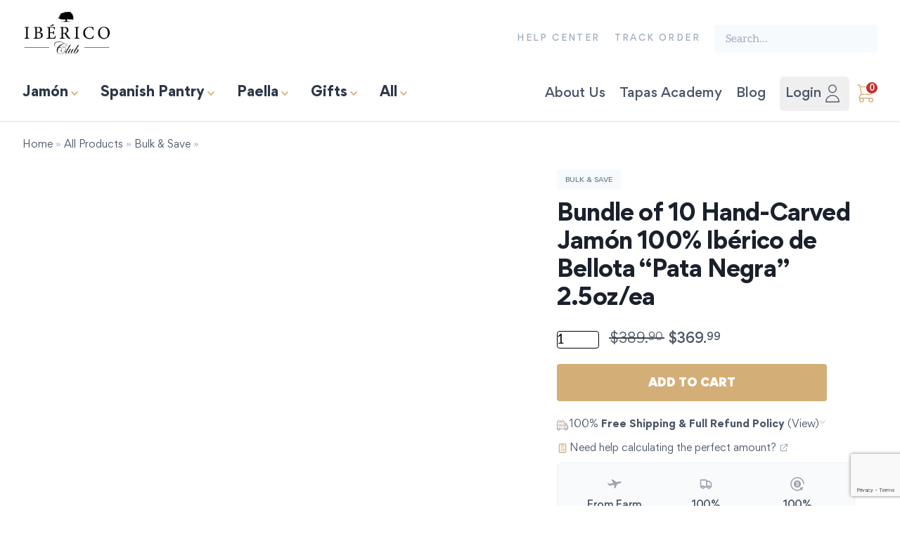

--- FILE ---
content_type: text/html; charset=UTF-8
request_url: https://www.ibericoclub.com/product/bundle-10-hand-carved-jamon-pata-negra-2-5oz/
body_size: 88998
content:
<!doctype html>
<html lang="en-US" dir="ltr">

<head><meta charset="utf-8"><script>if(navigator.userAgent.match(/MSIE|Internet Explorer/i)||navigator.userAgent.match(/Trident\/7\..*?rv:11/i)){var href=document.location.href;if(!href.match(/[?&]nowprocket/)){if(href.indexOf("?")==-1){if(href.indexOf("#")==-1){document.location.href=href+"?nowprocket=1"}else{document.location.href=href.replace("#","?nowprocket=1#")}}else{if(href.indexOf("#")==-1){document.location.href=href+"&nowprocket=1"}else{document.location.href=href.replace("#","&nowprocket=1#")}}}}</script><script>(()=>{class RocketLazyLoadScripts{constructor(){this.v="2.0.4",this.userEvents=["keydown","keyup","mousedown","mouseup","mousemove","mouseover","mouseout","touchmove","touchstart","touchend","touchcancel","wheel","click","dblclick","input"],this.attributeEvents=["onblur","onclick","oncontextmenu","ondblclick","onfocus","onmousedown","onmouseenter","onmouseleave","onmousemove","onmouseout","onmouseover","onmouseup","onmousewheel","onscroll","onsubmit"]}async t(){this.i(),this.o(),/iP(ad|hone)/.test(navigator.userAgent)&&this.h(),this.u(),this.l(this),this.m(),this.k(this),this.p(this),this._(),await Promise.all([this.R(),this.L()]),this.lastBreath=Date.now(),this.S(this),this.P(),this.D(),this.O(),this.M(),await this.C(this.delayedScripts.normal),await this.C(this.delayedScripts.defer),await this.C(this.delayedScripts.async),await this.T(),await this.F(),await this.j(),await this.A(),window.dispatchEvent(new Event("rocket-allScriptsLoaded")),this.everythingLoaded=!0,this.lastTouchEnd&&await new Promise(t=>setTimeout(t,500-Date.now()+this.lastTouchEnd)),this.I(),this.H(),this.U(),this.W()}i(){this.CSPIssue=sessionStorage.getItem("rocketCSPIssue"),document.addEventListener("securitypolicyviolation",t=>{this.CSPIssue||"script-src-elem"!==t.violatedDirective||"data"!==t.blockedURI||(this.CSPIssue=!0,sessionStorage.setItem("rocketCSPIssue",!0))},{isRocket:!0})}o(){window.addEventListener("pageshow",t=>{this.persisted=t.persisted,this.realWindowLoadedFired=!0},{isRocket:!0}),window.addEventListener("pagehide",()=>{this.onFirstUserAction=null},{isRocket:!0})}h(){let t;function e(e){t=e}window.addEventListener("touchstart",e,{isRocket:!0}),window.addEventListener("touchend",function i(o){o.changedTouches[0]&&t.changedTouches[0]&&Math.abs(o.changedTouches[0].pageX-t.changedTouches[0].pageX)<10&&Math.abs(o.changedTouches[0].pageY-t.changedTouches[0].pageY)<10&&o.timeStamp-t.timeStamp<200&&(window.removeEventListener("touchstart",e,{isRocket:!0}),window.removeEventListener("touchend",i,{isRocket:!0}),"INPUT"===o.target.tagName&&"text"===o.target.type||(o.target.dispatchEvent(new TouchEvent("touchend",{target:o.target,bubbles:!0})),o.target.dispatchEvent(new MouseEvent("mouseover",{target:o.target,bubbles:!0})),o.target.dispatchEvent(new PointerEvent("click",{target:o.target,bubbles:!0,cancelable:!0,detail:1,clientX:o.changedTouches[0].clientX,clientY:o.changedTouches[0].clientY})),event.preventDefault()))},{isRocket:!0})}q(t){this.userActionTriggered||("mousemove"!==t.type||this.firstMousemoveIgnored?"keyup"===t.type||"mouseover"===t.type||"mouseout"===t.type||(this.userActionTriggered=!0,this.onFirstUserAction&&this.onFirstUserAction()):this.firstMousemoveIgnored=!0),"click"===t.type&&t.preventDefault(),t.stopPropagation(),t.stopImmediatePropagation(),"touchstart"===this.lastEvent&&"touchend"===t.type&&(this.lastTouchEnd=Date.now()),"click"===t.type&&(this.lastTouchEnd=0),this.lastEvent=t.type,t.composedPath&&t.composedPath()[0].getRootNode()instanceof ShadowRoot&&(t.rocketTarget=t.composedPath()[0]),this.savedUserEvents.push(t)}u(){this.savedUserEvents=[],this.userEventHandler=this.q.bind(this),this.userEvents.forEach(t=>window.addEventListener(t,this.userEventHandler,{passive:!1,isRocket:!0})),document.addEventListener("visibilitychange",this.userEventHandler,{isRocket:!0})}U(){this.userEvents.forEach(t=>window.removeEventListener(t,this.userEventHandler,{passive:!1,isRocket:!0})),document.removeEventListener("visibilitychange",this.userEventHandler,{isRocket:!0}),this.savedUserEvents.forEach(t=>{(t.rocketTarget||t.target).dispatchEvent(new window[t.constructor.name](t.type,t))})}m(){const t="return false",e=Array.from(this.attributeEvents,t=>"data-rocket-"+t),i="["+this.attributeEvents.join("],[")+"]",o="[data-rocket-"+this.attributeEvents.join("],[data-rocket-")+"]",s=(e,i,o)=>{o&&o!==t&&(e.setAttribute("data-rocket-"+i,o),e["rocket"+i]=new Function("event",o),e.setAttribute(i,t))};new MutationObserver(t=>{for(const n of t)"attributes"===n.type&&(n.attributeName.startsWith("data-rocket-")||this.everythingLoaded?n.attributeName.startsWith("data-rocket-")&&this.everythingLoaded&&this.N(n.target,n.attributeName.substring(12)):s(n.target,n.attributeName,n.target.getAttribute(n.attributeName))),"childList"===n.type&&n.addedNodes.forEach(t=>{if(t.nodeType===Node.ELEMENT_NODE)if(this.everythingLoaded)for(const i of[t,...t.querySelectorAll(o)])for(const t of i.getAttributeNames())e.includes(t)&&this.N(i,t.substring(12));else for(const e of[t,...t.querySelectorAll(i)])for(const t of e.getAttributeNames())this.attributeEvents.includes(t)&&s(e,t,e.getAttribute(t))})}).observe(document,{subtree:!0,childList:!0,attributeFilter:[...this.attributeEvents,...e]})}I(){this.attributeEvents.forEach(t=>{document.querySelectorAll("[data-rocket-"+t+"]").forEach(e=>{this.N(e,t)})})}N(t,e){const i=t.getAttribute("data-rocket-"+e);i&&(t.setAttribute(e,i),t.removeAttribute("data-rocket-"+e))}k(t){Object.defineProperty(HTMLElement.prototype,"onclick",{get(){return this.rocketonclick||null},set(e){this.rocketonclick=e,this.setAttribute(t.everythingLoaded?"onclick":"data-rocket-onclick","this.rocketonclick(event)")}})}S(t){function e(e,i){let o=e[i];e[i]=null,Object.defineProperty(e,i,{get:()=>o,set(s){t.everythingLoaded?o=s:e["rocket"+i]=o=s}})}e(document,"onreadystatechange"),e(window,"onload"),e(window,"onpageshow");try{Object.defineProperty(document,"readyState",{get:()=>t.rocketReadyState,set(e){t.rocketReadyState=e},configurable:!0}),document.readyState="loading"}catch(t){console.log("WPRocket DJE readyState conflict, bypassing")}}l(t){this.originalAddEventListener=EventTarget.prototype.addEventListener,this.originalRemoveEventListener=EventTarget.prototype.removeEventListener,this.savedEventListeners=[],EventTarget.prototype.addEventListener=function(e,i,o){o&&o.isRocket||!t.B(e,this)&&!t.userEvents.includes(e)||t.B(e,this)&&!t.userActionTriggered||e.startsWith("rocket-")||t.everythingLoaded?t.originalAddEventListener.call(this,e,i,o):(t.savedEventListeners.push({target:this,remove:!1,type:e,func:i,options:o}),"mouseenter"!==e&&"mouseleave"!==e||t.originalAddEventListener.call(this,e,t.savedUserEvents.push,o))},EventTarget.prototype.removeEventListener=function(e,i,o){o&&o.isRocket||!t.B(e,this)&&!t.userEvents.includes(e)||t.B(e,this)&&!t.userActionTriggered||e.startsWith("rocket-")||t.everythingLoaded?t.originalRemoveEventListener.call(this,e,i,o):t.savedEventListeners.push({target:this,remove:!0,type:e,func:i,options:o})}}J(t,e){this.savedEventListeners=this.savedEventListeners.filter(i=>{let o=i.type,s=i.target||window;return e!==o||t!==s||(this.B(o,s)&&(i.type="rocket-"+o),this.$(i),!1)})}H(){EventTarget.prototype.addEventListener=this.originalAddEventListener,EventTarget.prototype.removeEventListener=this.originalRemoveEventListener,this.savedEventListeners.forEach(t=>this.$(t))}$(t){t.remove?this.originalRemoveEventListener.call(t.target,t.type,t.func,t.options):this.originalAddEventListener.call(t.target,t.type,t.func,t.options)}p(t){let e;function i(e){return t.everythingLoaded?e:e.split(" ").map(t=>"load"===t||t.startsWith("load.")?"rocket-jquery-load":t).join(" ")}function o(o){function s(e){const s=o.fn[e];o.fn[e]=o.fn.init.prototype[e]=function(){return this[0]===window&&t.userActionTriggered&&("string"==typeof arguments[0]||arguments[0]instanceof String?arguments[0]=i(arguments[0]):"object"==typeof arguments[0]&&Object.keys(arguments[0]).forEach(t=>{const e=arguments[0][t];delete arguments[0][t],arguments[0][i(t)]=e})),s.apply(this,arguments),this}}if(o&&o.fn&&!t.allJQueries.includes(o)){const e={DOMContentLoaded:[],"rocket-DOMContentLoaded":[]};for(const t in e)document.addEventListener(t,()=>{e[t].forEach(t=>t())},{isRocket:!0});o.fn.ready=o.fn.init.prototype.ready=function(i){function s(){parseInt(o.fn.jquery)>2?setTimeout(()=>i.bind(document)(o)):i.bind(document)(o)}return"function"==typeof i&&(t.realDomReadyFired?!t.userActionTriggered||t.fauxDomReadyFired?s():e["rocket-DOMContentLoaded"].push(s):e.DOMContentLoaded.push(s)),o([])},s("on"),s("one"),s("off"),t.allJQueries.push(o)}e=o}t.allJQueries=[],o(window.jQuery),Object.defineProperty(window,"jQuery",{get:()=>e,set(t){o(t)}})}P(){const t=new Map;document.write=document.writeln=function(e){const i=document.currentScript,o=document.createRange(),s=i.parentElement;let n=t.get(i);void 0===n&&(n=i.nextSibling,t.set(i,n));const c=document.createDocumentFragment();o.setStart(c,0),c.appendChild(o.createContextualFragment(e)),s.insertBefore(c,n)}}async R(){return new Promise(t=>{this.userActionTriggered?t():this.onFirstUserAction=t})}async L(){return new Promise(t=>{document.addEventListener("DOMContentLoaded",()=>{this.realDomReadyFired=!0,t()},{isRocket:!0})})}async j(){return this.realWindowLoadedFired?Promise.resolve():new Promise(t=>{window.addEventListener("load",t,{isRocket:!0})})}M(){this.pendingScripts=[];this.scriptsMutationObserver=new MutationObserver(t=>{for(const e of t)e.addedNodes.forEach(t=>{"SCRIPT"!==t.tagName||t.noModule||t.isWPRocket||this.pendingScripts.push({script:t,promise:new Promise(e=>{const i=()=>{const i=this.pendingScripts.findIndex(e=>e.script===t);i>=0&&this.pendingScripts.splice(i,1),e()};t.addEventListener("load",i,{isRocket:!0}),t.addEventListener("error",i,{isRocket:!0}),setTimeout(i,1e3)})})})}),this.scriptsMutationObserver.observe(document,{childList:!0,subtree:!0})}async F(){await this.X(),this.pendingScripts.length?(await this.pendingScripts[0].promise,await this.F()):this.scriptsMutationObserver.disconnect()}D(){this.delayedScripts={normal:[],async:[],defer:[]},document.querySelectorAll("script[type$=rocketlazyloadscript]").forEach(t=>{t.hasAttribute("data-rocket-src")?t.hasAttribute("async")&&!1!==t.async?this.delayedScripts.async.push(t):t.hasAttribute("defer")&&!1!==t.defer||"module"===t.getAttribute("data-rocket-type")?this.delayedScripts.defer.push(t):this.delayedScripts.normal.push(t):this.delayedScripts.normal.push(t)})}async _(){await this.L();let t=[];document.querySelectorAll("script[type$=rocketlazyloadscript][data-rocket-src]").forEach(e=>{let i=e.getAttribute("data-rocket-src");if(i&&!i.startsWith("data:")){i.startsWith("//")&&(i=location.protocol+i);try{const o=new URL(i).origin;o!==location.origin&&t.push({src:o,crossOrigin:e.crossOrigin||"module"===e.getAttribute("data-rocket-type")})}catch(t){}}}),t=[...new Map(t.map(t=>[JSON.stringify(t),t])).values()],this.Y(t,"preconnect")}async G(t){if(await this.K(),!0!==t.noModule||!("noModule"in HTMLScriptElement.prototype))return new Promise(e=>{let i;function o(){(i||t).setAttribute("data-rocket-status","executed"),e()}try{if(navigator.userAgent.includes("Firefox/")||""===navigator.vendor||this.CSPIssue)i=document.createElement("script"),[...t.attributes].forEach(t=>{let e=t.nodeName;"type"!==e&&("data-rocket-type"===e&&(e="type"),"data-rocket-src"===e&&(e="src"),i.setAttribute(e,t.nodeValue))}),t.text&&(i.text=t.text),t.nonce&&(i.nonce=t.nonce),i.hasAttribute("src")?(i.addEventListener("load",o,{isRocket:!0}),i.addEventListener("error",()=>{i.setAttribute("data-rocket-status","failed-network"),e()},{isRocket:!0}),setTimeout(()=>{i.isConnected||e()},1)):(i.text=t.text,o()),i.isWPRocket=!0,t.parentNode.replaceChild(i,t);else{const i=t.getAttribute("data-rocket-type"),s=t.getAttribute("data-rocket-src");i?(t.type=i,t.removeAttribute("data-rocket-type")):t.removeAttribute("type"),t.addEventListener("load",o,{isRocket:!0}),t.addEventListener("error",i=>{this.CSPIssue&&i.target.src.startsWith("data:")?(console.log("WPRocket: CSP fallback activated"),t.removeAttribute("src"),this.G(t).then(e)):(t.setAttribute("data-rocket-status","failed-network"),e())},{isRocket:!0}),s?(t.fetchPriority="high",t.removeAttribute("data-rocket-src"),t.src=s):t.src="data:text/javascript;base64,"+window.btoa(unescape(encodeURIComponent(t.text)))}}catch(i){t.setAttribute("data-rocket-status","failed-transform"),e()}});t.setAttribute("data-rocket-status","skipped")}async C(t){const e=t.shift();return e?(e.isConnected&&await this.G(e),this.C(t)):Promise.resolve()}O(){this.Y([...this.delayedScripts.normal,...this.delayedScripts.defer,...this.delayedScripts.async],"preload")}Y(t,e){this.trash=this.trash||[];let i=!0;var o=document.createDocumentFragment();t.forEach(t=>{const s=t.getAttribute&&t.getAttribute("data-rocket-src")||t.src;if(s&&!s.startsWith("data:")){const n=document.createElement("link");n.href=s,n.rel=e,"preconnect"!==e&&(n.as="script",n.fetchPriority=i?"high":"low"),t.getAttribute&&"module"===t.getAttribute("data-rocket-type")&&(n.crossOrigin=!0),t.crossOrigin&&(n.crossOrigin=t.crossOrigin),t.integrity&&(n.integrity=t.integrity),t.nonce&&(n.nonce=t.nonce),o.appendChild(n),this.trash.push(n),i=!1}}),document.head.appendChild(o)}W(){this.trash.forEach(t=>t.remove())}async T(){try{document.readyState="interactive"}catch(t){}this.fauxDomReadyFired=!0;try{await this.K(),this.J(document,"readystatechange"),document.dispatchEvent(new Event("rocket-readystatechange")),await this.K(),document.rocketonreadystatechange&&document.rocketonreadystatechange(),await this.K(),this.J(document,"DOMContentLoaded"),document.dispatchEvent(new Event("rocket-DOMContentLoaded")),await this.K(),this.J(window,"DOMContentLoaded"),window.dispatchEvent(new Event("rocket-DOMContentLoaded"))}catch(t){console.error(t)}}async A(){try{document.readyState="complete"}catch(t){}try{await this.K(),this.J(document,"readystatechange"),document.dispatchEvent(new Event("rocket-readystatechange")),await this.K(),document.rocketonreadystatechange&&document.rocketonreadystatechange(),await this.K(),this.J(window,"load"),window.dispatchEvent(new Event("rocket-load")),await this.K(),window.rocketonload&&window.rocketonload(),await this.K(),this.allJQueries.forEach(t=>t(window).trigger("rocket-jquery-load")),await this.K(),this.J(window,"pageshow");const t=new Event("rocket-pageshow");t.persisted=this.persisted,window.dispatchEvent(t),await this.K(),window.rocketonpageshow&&window.rocketonpageshow({persisted:this.persisted})}catch(t){console.error(t)}}async K(){Date.now()-this.lastBreath>45&&(await this.X(),this.lastBreath=Date.now())}async X(){return document.hidden?new Promise(t=>setTimeout(t)):new Promise(t=>requestAnimationFrame(t))}B(t,e){return e===document&&"readystatechange"===t||(e===document&&"DOMContentLoaded"===t||(e===window&&"DOMContentLoaded"===t||(e===window&&"load"===t||e===window&&"pageshow"===t)))}static run(){(new RocketLazyLoadScripts).t()}}RocketLazyLoadScripts.run()})();</script>
  
  <meta http-equiv="x-ua-compatible" content="ie=edge">
  <meta name="viewport" content="width=device-width, initial-scale=1, shrink-to-fit=no">
  
  	<script type="text/javascript">function theChampLoadEvent(e){var t=window.onload;if(typeof window.onload!="function"){window.onload=e}else{window.onload=function(){t();e()}}}</script>
		<script type="text/javascript">var theChampDefaultLang = 'en_US', theChampCloseIconPath = 'https://www.ibericoclub.com/wp-content/plugins/super-socializer/images/close.png';</script>
		<script>var theChampSiteUrl = 'https://www.ibericoclub.com', theChampVerified = 0, theChampEmailPopup = 0, heateorSsMoreSharePopupSearchText = 'Search';</script>
			<script>var theChampLoadingImgPath = 'https://www.ibericoclub.com/wp-content/plugins/super-socializer/images/ajax_loader.gif'; var theChampAjaxUrl = 'https://www.ibericoclub.com/wp-admin/admin-ajax.php'; var theChampRedirectionUrl = 'https://www.ibericoclub.com/product/bundle-10-hand-carved-jamon-pata-negra-2-5oz/'; var theChampRegRedirectionUrl = 'https://www.ibericoclub.com/product/bundle-10-hand-carved-jamon-pata-negra-2-5oz/'; </script>
				<script> var theChampFBKey = '540598359321968', theChampSameTabLogin = '1', theChampVerified = 0; var theChampAjaxUrl = 'https://www.ibericoclub.com/wp-admin/admin-ajax.php'; var theChampPopupTitle = ''; var theChampEmailPopup = 0; var theChampEmailAjaxUrl = 'https://www.ibericoclub.com/wp-admin/admin-ajax.php'; var theChampEmailPopupTitle = ''; var theChampEmailPopupErrorMsg = ''; var theChampEmailPopupUniqueId = ''; var theChampEmailPopupVerifyMessage = ''; var theChampSteamAuthUrl = ""; var theChampCurrentPageUrl = 'https%3A%2F%2Fwww.ibericoclub.com%2Fproduct%2Fbundle-10-hand-carved-jamon-pata-negra-2-5oz%2F';  var heateorMSEnabled = 0, theChampTwitterAuthUrl = theChampSiteUrl + "?SuperSocializerAuth=Twitter&super_socializer_redirect_to=" + theChampCurrentPageUrl, theChampLineAuthUrl = theChampSiteUrl + "?SuperSocializerAuth=Line&super_socializer_redirect_to=" + theChampCurrentPageUrl, theChampLiveAuthUrl = theChampSiteUrl + "?SuperSocializerAuth=Live&super_socializer_redirect_to=" + theChampCurrentPageUrl, theChampFacebookAuthUrl = theChampSiteUrl + "?SuperSocializerAuth=Facebook&super_socializer_redirect_to=" + theChampCurrentPageUrl, theChampYahooAuthUrl = theChampSiteUrl + "?SuperSocializerAuth=Yahoo&super_socializer_redirect_to=" + theChampCurrentPageUrl, theChampGoogleAuthUrl = theChampSiteUrl + "?SuperSocializerAuth=Google&super_socializer_redirect_to=" + theChampCurrentPageUrl, theChampYoutubeAuthUrl = theChampSiteUrl + "?SuperSocializerAuth=Youtube&super_socializer_redirect_to=" + theChampCurrentPageUrl, theChampVkontakteAuthUrl = theChampSiteUrl + "?SuperSocializerAuth=Vkontakte&super_socializer_redirect_to=" + theChampCurrentPageUrl, theChampLinkedinAuthUrl = theChampSiteUrl + "?SuperSocializerAuth=Linkedin&super_socializer_redirect_to=" + theChampCurrentPageUrl, theChampInstagramAuthUrl = theChampSiteUrl + "?SuperSocializerAuth=Instagram&super_socializer_redirect_to=" + theChampCurrentPageUrl, theChampWordpressAuthUrl = theChampSiteUrl + "?SuperSocializerAuth=Wordpress&super_socializer_redirect_to=" + theChampCurrentPageUrl, theChampDribbbleAuthUrl = theChampSiteUrl + "?SuperSocializerAuth=Dribbble&super_socializer_redirect_to=" + theChampCurrentPageUrl, theChampGithubAuthUrl = theChampSiteUrl + "?SuperSocializerAuth=Github&super_socializer_redirect_to=" + theChampCurrentPageUrl, theChampSpotifyAuthUrl = theChampSiteUrl + "?SuperSocializerAuth=Spotify&super_socializer_redirect_to=" + theChampCurrentPageUrl, theChampKakaoAuthUrl = theChampSiteUrl + "?SuperSocializerAuth=Kakao&super_socializer_redirect_to=" + theChampCurrentPageUrl, theChampTwitchAuthUrl = theChampSiteUrl + "?SuperSocializerAuth=Twitch&super_socializer_redirect_to=" + theChampCurrentPageUrl, theChampRedditAuthUrl = theChampSiteUrl + "?SuperSocializerAuth=Reddit&super_socializer_redirect_to=" + theChampCurrentPageUrl, theChampDisqusAuthUrl = theChampSiteUrl + "?SuperSocializerAuth=Disqus&super_socializer_redirect_to=" + theChampCurrentPageUrl, theChampDropboxAuthUrl = theChampSiteUrl + "?SuperSocializerAuth=Dropbox&super_socializer_redirect_to=" + theChampCurrentPageUrl, theChampFoursquareAuthUrl = theChampSiteUrl + "?SuperSocializerAuth=Foursquare&super_socializer_redirect_to=" + theChampCurrentPageUrl, theChampAmazonAuthUrl = theChampSiteUrl + "?SuperSocializerAuth=Amazon&super_socializer_redirect_to=" + theChampCurrentPageUrl, theChampStackoverflowAuthUrl = theChampSiteUrl + "?SuperSocializerAuth=Stackoverflow&super_socializer_redirect_to=" + theChampCurrentPageUrl, theChampDiscordAuthUrl = theChampSiteUrl + "?SuperSocializerAuth=Discord&super_socializer_redirect_to=" + theChampCurrentPageUrl, theChampMailruAuthUrl = theChampSiteUrl + "?SuperSocializerAuth=Mailru&super_socializer_redirect_to=" + theChampCurrentPageUrl, theChampYandexAuthUrl = theChampSiteUrl + "?SuperSocializerAuth=Yandex&super_socializer_redirect_to=" + theChampCurrentPageUrl; theChampOdnoklassnikiAuthUrl = theChampSiteUrl + "?SuperSocializerAuth=Odnoklassniki&super_socializer_redirect_to=" + theChampCurrentPageUrl;</script>
				<script> var theChampFBKey = '540598359321968', theChampFBLang = 'en_US', theChampFbLikeMycred = 0, theChampSsga = 0, theChampCommentNotification = 0, theChampHeateorFcmRecentComments = 0, theChampFbIosLogin = 0; </script>
				<script> var theChampSharingAjaxUrl = 'https://www.ibericoclub.com/wp-admin/admin-ajax.php', heateorSsFbMessengerAPI = 'https://www.facebook.com/dialog/send?app_id=540598359321968&display=popup&link=%encoded_post_url%&redirect_uri=%encoded_post_url%',heateorSsWhatsappShareAPI = 'web', heateorSsUrlCountFetched = [], heateorSsSharesText = 'Shares', heateorSsShareText = 'Share', theChampPluginIconPath = 'https://www.ibericoclub.com/wp-content/plugins/super-socializer/images/logo.png', theChampSaveSharesLocally = 0, theChampHorizontalSharingCountEnable = 0, theChampVerticalSharingCountEnable = 0, theChampSharingOffset = -10, theChampCounterOffset = -10, theChampMobileStickySharingEnabled = 0, heateorSsCopyLinkMessage = "Link copied.";
				</script>
			<style type="text/css"></style>
	<meta name='robots' content='index, follow, max-image-preview:large, max-snippet:-1, max-video-preview:-1' />

	<!-- This site is optimized with the Yoast SEO plugin v26.7 - https://yoast.com/wordpress/plugins/seo/ -->
	<title>Pack of 10 Hand Carved Jamón Pata Negra | Free Shipping | Iberico Club</title>
<link data-rocket-prefetch href="https://connect.facebook.net" rel="dns-prefetch">
<link data-rocket-prefetch href="https://assets.mailerlite.com" rel="dns-prefetch">
<link data-rocket-prefetch href="https://cdn-widgetsrepository.yotpo.com" rel="dns-prefetch">
<link data-rocket-prefetch href="https://code.jquery.com" rel="dns-prefetch">
<link data-rocket-prefetch href="https://api.config-security.com" rel="dns-prefetch">
<link data-rocket-prefetch href="https://conf.config-security.com" rel="dns-prefetch">
<link data-rocket-prefetch href="https://www.google.com" rel="dns-prefetch">
<style id="wpr-usedcss">.the_champ_horizontal_sharing .theChampTCBackground{color:#666}.the_champ_vertical_sharing .theChampTCBackground{color:#666}@media screen and (max-width:783px){.the_champ_vertical_sharing{display:none!important}}img:is([sizes=auto i],[sizes^="auto," i]){contain-intrinsic-size:3000px 1500px}#gens-referral_share__email input[type=email].error,input[type=email].gens-raf-guest-email.error{border:1px solid red!important}#gens-referral_share__email{margin-bottom:0}#gens-referral_share__email .gens-referral_share__email__inputs{display:flex;flex-direction:column}#gens-referral_share__email a{position:absolute;right:0;top:2px;text-decoration:none!important;color:#fff;background-color:#000;width:18px;height:18px;border-radius:2px;display:inline-block;text-align:center;font-size:18px;font-weight:700;line-height:16px;outline:0;text-decoration:none}#gens-referral_share__email #js--gens-email-remove{right:24px}.gens-copied-icon{display:none}.gens-refer-a-friend--generate{max-width:1024px;margin:24px 0}.gens-refer-a-friend--guest{display:none}.gens-refer-a-friend--generate{display:none}.gens-refer-a-friend--guest.raf-show-guest{display:block}.gens-refer-a-friend--generate.raf-show-generate{display:block}.gens-raf-submit-success{display:none}.gens-raf-submit-success div{display:flex;align-items:center;justify-content:center;border-radius:8px;background-color:#73c050;width:100%;padding:11px 0}@media screen and (max-width:667px){.gens-referral_share{display:block}.gens-referral_share .gens-referral_share__wade{display:none!important}}@media screen and (min-width:667px){.gens-referral_share__wa{display:none!important}}.raf-modal{position:fixed;z-index:999999;left:0;top:0;width:100%;height:100%;overflow:auto;background-color:#000;background-color:rgba(0,0,0,.4);display:none;align-items:center;justify-content:center;padding:24px 24px 12px}.raf-close{position:absolute;top:12px;right:24px;color:#aaa;float:right;font-size:28px;font-weight:700}.raf-close:focus,.raf-close:hover{color:#000;text-decoration:none;cursor:pointer}.wc-sc-product-page-gift-form .wc-sc-schedule-toggle-wrapper{flex-shrink:0;margin-left:auto;margin-right:10px}.wc-sc-product-page-gift-form .wc-sc-gift-accordion{margin-top:0;border:1px solid #ddd;border-radius:4px;background:#fff}.wc-sc-product-page-gift-form .wc-sc-gift-accordion+.wc-sc-gift-accordion{margin-top:0;border-top:none;border-radius:0}.wc-sc-product-page-gift-form .wc-sc-gift-accordion:first-child{border-top-left-radius:4px;border-top-right-radius:4px}.wc-sc-product-page-gift-form .wc-sc-gift-accordion:last-child{border-bottom-left-radius:4px;border-bottom-right-radius:4px}.wc-sc-product-page-gift-form .wc-sc-gift-accordion-header{cursor:pointer;padding:10px 15px;background:#f5f5f5;border-bottom:1px solid #ddd;display:flex;justify-content:space-between;align-items:center}.wc-sc-product-page-gift-form .wc-sc-gift-accordion-header:last-child{border-bottom:none}.wc-sc-product-page-gift-form .wc-sc-accordion-title{font-weight:700;flex:1}.wc-sc-product-page-gift-form .wc-sc-gift-accordion-content{padding:15px;display:none}.wc-sc-product-page-gift-form .wc-sc-gift-accordion-content.expanded{display:block}.wc-sc-product-page-gift-form .accordion-toggle{font-size:1.5em;font-weight:700;margin-left:10px;cursor:pointer;user-select:none}.wc-sc-product-page-gift-form .wc-sc-gift-item{margin-bottom:25px;padding-bottom:25px;border-bottom:2px solid #e0e0e0;position:relative}.wc-sc-product-page-gift-form .wc-sc-gift-item:last-child{border-bottom:none;margin-bottom:0;padding-bottom:0}.wc-sc-product-page-gift-form .wc-sc-gift-accordion-content .wc-sc-gift-item:not(:last-child)::after{content:'';display:block;position:absolute;bottom:0;left:0;right:0;height:2px;background:#e0e0e0}.wc-sc-product-page-gift-form .email_amount{margin-bottom:15px}.wc-sc-product-page-gift-form .email_amount .amount{font-weight:600;margin-bottom:8px;color:#333}.wc-sc-product-page-gift-form .email_amount .email input,.wc-sc-product-page-gift-form .email_sending_date_time_wrapper input,.wc-sc-product-page-gift-form .message_row textarea{width:100%;padding:8px;border:1px solid #ddd;border-radius:4px;font-size:14px}.wc-sc-product-page-gift-form .email_sending_date_time_wrapper{margin-bottom:15px}.wc-sc-product-page-gift-form .message_row{margin-bottom:0}.wc-sc-toggle-check-input{width:0;height:0;visibility:hidden}li span.one-time-option-details{padding-left:.2em}.wcsatt-sub-discount{margin:0 .1em}.wcsatt-add-to-subscription-wrapper input,.wcsatt-options-wrapper input{margin:0}.wcsatt-options-product-dropdown{margin:0 0 2em}.wcsatt-options-product-prompt{margin-bottom:1em}.wcsatt-options-prompt-label .price{margin-left:.15em}.single-product div.product .single_variation .wcsatt-options-prompt-label .price{display:inline-block!important;margin-bottom:0!important}.wcsatt-add-to-subscription-wrapper:before{display:table;clear:both;content:"";margin-top:2em}.wcsatt-add-to-subscription-wrapper label>span{margin-left:.3em}.wcsatt-add-to-subscription-options:before{display:table;clear:both;content:"";margin-top:1.5em}.wcsatt-add-to-subscription-options .button.add:after{vertical-align:top}.searchwp-live-search-results{background:#fff;border-radius:3px;-webkit-box-shadow:0 0 2px 0 rgba(30,30,30,.4);box-shadow:0 0 2px 0 rgba(30,30,30,.4);-webkit-box-sizing:border-box;box-sizing:border-box;-moz-box-sizing:border-box;max-height:300px;min-height:175px;min-width:315px;width:315px}.searchwp-live-search-result{border-bottom:1px solid rgba(30,30,30,.1);display:-webkit-box;display:-ms-flexbox;display:flex;-ms-flex-wrap:wrap;flex-wrap:wrap;gap:10px;padding:10px}.searchwp-live-search-result:last-child{border-bottom:none}.searchwp-live-search-no-min-chars .spinner{opacity:.3}.searchwp-live-search-result--focused{background:#f7f7f7}#TB_overlay{background:#000;opacity:.7;position:fixed;top:0;right:0;bottom:0;left:0;z-index:100050}#TB_window{position:fixed;background-color:#fff;z-index:100050;visibility:hidden;text-align:left;top:50%;left:50%;-webkit-box-shadow:0 3px 6px rgba(0,0,0,.3);box-shadow:0 3px 6px rgba(0,0,0,.3)}#TB_closeWindowButton{position:absolute;left:auto;right:0;width:29px;height:29px;border:0;padding:0;background:0 0;cursor:pointer;outline:0;-webkit-transition:color .1s ease-in-out,background .1s ease-in-out;transition:color .1s ease-in-out,background .1s ease-in-out}#TB_ajaxWindowTitle{float:left;font-weight:600;line-height:29px;overflow:hidden;padding:0 29px 0 10px;text-overflow:ellipsis;white-space:nowrap;width:calc(100% - 39px)}#TB_ajaxContent{clear:both;padding:2px 15px 15px;overflow:auto;text-align:left;line-height:1.4em}#TB_ajaxContent p{padding:5px 0}#TB_load{position:fixed;display:none;z-index:100050;top:50%;left:50%;background-color:#e8e8e8;border:1px solid #555;margin:-45px 0 0 -125px;padding:40px 15px 15px}#TB_HideSelect{z-index:99;position:fixed;top:0;left:0;background-color:#fff;border:none;opacity:0;height:100%;width:100%}#TB_iframeContent{clear:both;border:none}.tb-close-icon{display:block;color:#666;text-align:center;line-height:29px;width:29px;height:29px;position:absolute;top:0;right:0}.tb-close-icon:before{content:"\f158"/'';font:20px/29px dashicons;-webkit-font-smoothing:antialiased;-moz-osx-font-smoothing:grayscale}#TB_closeWindowButton:focus .tb-close-icon,#TB_closeWindowButton:hover .tb-close-icon{color:#006799}#TB_closeWindowButton:focus .tb-close-icon{-webkit-box-shadow:0 0 0 1px #5b9dd9,0 0 2px 1px rgba(30,140,190,.8);box-shadow:0 0 0 1px #5b9dd9,0 0 2px 1px rgba(30,140,190,.8)}#the_champ_error{color:red;margin:7px 0}.the_champ_login_container{margin:2px 0}.the_champ_login_container img,.the_champ_sharing_container img{cursor:pointer;margin:2px;border:none}.the_champ_login_container img{display:none;float:left}.the_champ_error{background-color:#ffffe0;border:1px solid #e6db55;padding:5px;margin:10px}#the_champ_sharing_more_providers{position:fixed;top:50%;left:47%;background:#fafafa;width:650px;margin:-180px 0 0 -300px;z-index:10000000;text-shadow:none!important;height:308px}#heateor_ss_mastodon_popup_bg,#the_champ_popup_bg{background:url(https://www.ibericoclub.com/wp-content/plugins/super-socializer/images/transparent_bg.png);bottom:0;display:block;left:0;position:fixed;right:0;top:0;z-index:10000}#the_champ_sharing_more_providers .title{font-size:14px!important;height:auto!important;background:#58b8f8!important;border-bottom:1px solid #d7d7d7!important;color:#fff;font-weight:700;letter-spacing:inherit;line-height:34px!important;padding:0!important;text-align:center;text-transform:none;margin:0!important;text-shadow:none!important;width:100%}#the_champ_sharing_more_providers *{font-family:Arial,Helvetica,sans-serif}#the_champ_sharing_more_providers #the_champ_sharing_more_content{background:#fafafa;border-radius:4px;color:#555;height:auto;width:100%}#the_champ_sharing_more_providers .filter{margin:0;padding:10px 0 0;position:relative;width:100%}.the_champ_vertical_counter,.the_champ_vertical_sharing{-webkit-box-sizing:content-box!important;-moz-box-sizing:content-box!important}.theChampFacebookButton{background-position:0 0;width:32px;height:32px;display:none}#heateor_ss_mastodon_popup_close img,#the_champ_sharing_popup_close img{opacity:1!important;background:0 0!important;border:none!important;outline:0!important;box-shadow:none!important;width:auto!important;height:auto!important;top:inherit!important;right:inherit!important;left:9px!important;padding:0!important}.the_champ_vertical_counter,.the_champ_vertical_sharing{background:0 0;-webkit-box-shadow:0 1px 4px 1px rgba(0,0,0,.1);box-shadow:0 1px 4px 1px rgba(0,0,0,.1);position:fixed;overflow:visible;z-index:10000000;display:block;padding:10px;border-radius:4px;opacity:1;box-sizing:content-box!important}.the_champ_vertical_counter li{clear:both}.theChampTCBackground,.theChampTCBackground:hover{border-width:0!important;background-color:transparent}.theChampSharingSvg{width:100%;height:100%}.theChampPushIn{background:url(data:image/svg+xml;charset=utf8,%3Csvg%20xmlns%3D%22http%3A%2F%2Fwww.w3.org%2F2000%2Fsvg%22%20width%3D%22100%25%22%20height%3D%22100%25%22%20viewBox%3D%220%200%2030%2030%22%3E%0A%3Cpath%20d%3D%22M%207%206%20q%202%206%2010%206%20v%20-6%20l%206%209%20l%20-6%209%20v%20-6%20q%20-10%202%20-10%20-12%22%20stroke-width%3D%221%22%20stroke%3D%22%23000%22%20fill%3D%22%23000%22%20stroke-linecap%3D%22round%22%3E%3C%2Fpath%3E%3C%2Fsvg%3E) left no-repeat}.theChampPullOut{background:url(data:image/svg+xml;charset=utf8,%3Csvg%20xmlns%3D%22http%3A%2F%2Fwww.w3.org%2F2000%2Fsvg%22%20width%3D%22100%25%22%20height%3D%22100%25%22%20viewBox%3D%220%200%2030%2030%22%3E%0A%3Cpath%20d%3D%22M%2023%206%20q%20-2%206%20-10%206%20v%20-6%20l%20-6%209%20l%206%209%20v%20-6%20q%2010%202%2010%20-12%22%20stroke-width%3D%221%22%20stroke%3D%22%23000%22%20fill%3D%22%23000%22%20stroke-linecap%3D%22round%22%3E%3C%2Fpath%3E%3C%2Fsvg%3E) left no-repeat}div.theChampTotalShareCount{word-wrap:normal!important;font-weight:bolder;font-family:sans-serif;padding:0;margin:0;text-align:center}div.theChampTotalShareText{word-wrap:normal!important;margin:0;padding:0;text-align:center}.the_champ_sharing_container a{padding:0!important;box-shadow:none!important;border:none!important}@media screen and (max-width:783px){#the_champ_sharing_more_providers{width:80%;left:60%;margin-left:-50%;text-shadow:none!important}}input.heateor_ss_social_login_optin{vertical-align:middle}div.the_champ_sharing_container a:before{content:none}.the_champ_login_container{display:none}.gg-chevron-down{box-sizing:border-box;position:relative;display:block;transform:scale(var(--ggs,1));width:22px;height:22px;border:2px solid transparent;border-radius:100px}.gg-chevron-down::after{content:"";display:block;box-sizing:border-box;position:absolute;width:10px;height:10px;border-bottom:2px solid;border-right:2px solid;transform:rotate(45deg);left:4px;top:2px}.gg-chevron-up{box-sizing:border-box;position:relative;display:block;transform:scale(var(--ggs,1));width:22px;height:22px;border:2px solid transparent;border-radius:100px}.gg-chevron-up::after{content:"";display:block;box-sizing:border-box;position:absolute;width:10px;height:10px;border-top:2px solid;border-right:2px solid;transform:rotate(-45deg);left:4px;bottom:2px}@-webkit-keyframes lg-right-end{0%{left:0}50%{left:-30px}to{left:0}}@-moz-keyframes lg-right-end{0%{left:0}50%{left:-30px}to{left:0}}@-ms-keyframes lg-right-end{0%{left:0}50%{left:-30px}to{left:0}}@keyframes lg-right-end{0%{left:0}50%{left:-30px}to{left:0}}@-webkit-keyframes lg-left-end{0%{left:0}50%{left:30px}to{left:0}}@-moz-keyframes lg-left-end{0%{left:0}50%{left:30px}to{left:0}}@-ms-keyframes lg-left-end{0%{left:0}50%{left:30px}to{left:0}}@keyframes lg-left-end{0%{left:0}50%{left:30px}to{left:0}}.lg-outer.lg-right-end .lg-object{-webkit-animation:.3s lg-right-end;-o-animation:.3s lg-right-end;animation:.3s lg-right-end;position:relative}.lg-outer.lg-left-end .lg-object{-webkit-animation:.3s lg-left-end;-o-animation:.3s lg-left-end;animation:.3s lg-left-end;position:relative}.lg-toolbar{z-index:1082;left:0;position:absolute;top:0;width:100%;background-color:rgba(0,0,0,.45)}.lg-toolbar .lg-close:after{content:"\E070"}.lg-toolbar .lg-download:after{content:"\E0F2"}.lg-sub-html{background-color:rgba(0,0,0,.45);bottom:0;color:#eee;font-size:16px;left:0;padding:10px 40px;position:fixed;right:0;text-align:center;z-index:1080}.lg-sub-html h4{margin:0;font-size:13px;font-weight:700}.lg-sub-html p{font-size:12px;margin:5px 0 0}.lg-next,.lg-prev,.lg-toolbar{opacity:1;-webkit-transition:-webkit-transform .35s cubic-bezier(0,0,.25,1),opacity .35s cubic-bezier(0,0,.25,1),color .2s linear;-moz-transition:-moz-transform .35s cubic-bezier(0,0,.25,1),opacity .35s cubic-bezier(0,0,.25,1),color .2s linear;-o-transition:-o-transform .35s cubic-bezier(0,0,.25,1),opacity .35s cubic-bezier(0,0,.25,1),color .2s linear;transition:transform .35s cubic-bezier(0,0,.25,1) 0s,opacity .35s cubic-bezier(0,0,.25,1) 0s,color .2s linear}.lg-hide-items .lg-prev{opacity:0;-webkit-transform:translate3d(-10px,0,0);transform:translate3d(-10px,0,0)}.lg-hide-items .lg-next{opacity:0;-webkit-transform:translate3d(10px,0,0);transform:translate3d(10px,0,0)}.lg-hide-items .lg-toolbar{opacity:0;-webkit-transform:translate3d(0,-10px,0);transform:translate3d(0,-10px,0)}body:not(.lg-from-hash) .lg-outer.lg-start-zoom .lg-object{-webkit-transform:scale3d(.5,.5,.5);transform:scale3d(.5,.5,.5);opacity:0;-webkit-transition:-webkit-transform .25s cubic-bezier(0,0,.25,1),opacity .25s cubic-bezier(0,0,.25,1)!important;-moz-transition:-moz-transform .25s cubic-bezier(0,0,.25,1),opacity .25s cubic-bezier(0,0,.25,1)!important;-o-transition:-o-transform .25s cubic-bezier(0,0,.25,1),opacity .25s cubic-bezier(0,0,.25,1)!important;transition:transform .25s cubic-bezier(0,0,.25,1) 0s,opacity .25s cubic-bezier(0,0,.25,1)!important;-webkit-transform-origin:50% 50%;-moz-transform-origin:50% 50%;-ms-transform-origin:50% 50%;transform-origin:50% 50%}body:not(.lg-from-hash) .lg-outer.lg-start-zoom .lg-item.lg-complete .lg-object{-webkit-transform:scaleX(1);transform:scaleX(1);opacity:1}.lg-outer .lg-thumb-outer{background-color:#0d0a0a;bottom:0;position:absolute;width:100%;z-index:1080;max-height:350px;-webkit-transform:translate3d(0,100%,0);transform:translate3d(0,100%,0);-webkit-transition:-webkit-transform .25s cubic-bezier(0,0,.25,1);-moz-transition:-moz-transform .25s cubic-bezier(0,0,.25,1);-o-transition:-o-transform .25s cubic-bezier(0,0,.25,1);transition:transform .25s cubic-bezier(0,0,.25,1) 0s}.lg-outer .lg-thumb-outer.lg-grab .lg-thumb-item{cursor:-webkit-grab;cursor:-moz-grab;cursor:-o-grab;cursor:-ms-grab;cursor:grab}.lg-outer .lg-thumb-outer.lg-grabbing .lg-thumb-item{cursor:move;cursor:-webkit-grabbing;cursor:-moz-grabbing;cursor:-o-grabbing;cursor:-ms-grabbing;cursor:grabbing}.lg-outer .lg-thumb-outer.lg-dragging .lg-thumb{-webkit-transition-duration:0s!important;transition-duration:0s!important}.lg-outer.lg-thumb-open .lg-thumb-outer{-webkit-transform:translateZ(0);transform:translateZ(0)}.lg-outer .lg-thumb{padding:10px 0;height:100%;margin-bottom:-5px}.lg-outer .lg-thumb-item{border-radius:5px;cursor:pointer;float:left;overflow:hidden;height:100%;border:2px solid #fff;border-radius:4px;margin-bottom:5px}@media (min-width:1025px){.lg-outer .lg-thumb-item{-webkit-transition:border-color .25s;-o-transition:border-color .25s;transition:border-color .25s ease}}.lg-outer .lg-thumb-item.active,.lg-outer .lg-thumb-item:hover{border-color:#a90707}.lg-outer .lg-thumb-item img{width:100%;height:100%;object-fit:cover}.lg-outer.lg-has-thumb .lg-item{padding-bottom:120px}.lg-outer.lg-can-toggle .lg-item{padding-bottom:0}.lg-outer.lg-pull-caption-up .lg-sub-html{-webkit-transition:bottom .25s;-o-transition:bottom .25s;transition:bottom .25s ease}.lg-outer.lg-pull-caption-up.lg-thumb-open .lg-sub-html{bottom:100px}.lg-outer .lg-toggle-thumb{background-color:#0d0a0a;border-radius:2px 2px 0 0;color:#999;cursor:pointer;font-size:24px;height:39px;line-height:27px;padding:5px 0;position:absolute;right:20px;text-align:center;top:-39px;width:50px;outline:0;border:none}.lg-outer .lg-toggle-thumb:after{content:"\E1FF"}.lg-outer .lg-toggle-thumb:hover{color:#fff}.lg-outer .lg-video-cont{display:inline-block;vertical-align:middle;max-width:1140px;max-height:100%;width:100%;padding:0 5px}.lg-outer .lg-video{width:100%;height:0;padding-bottom:56.25%;overflow:hidden;position:relative}.lg-outer .lg-video .lg-object{display:inline-block;position:absolute;top:0;left:0;width:100%!important;height:100%!important}.lg-outer .lg-video .lg-video-play{width:84px;height:59px;position:absolute;left:50%;top:50%;margin-left:-42px;margin-top:-30px;z-index:1080;cursor:pointer}.lg-outer .lg-has-vimeo .lg-video-play{background:url(https://www.ibericoclub.com/wp-content/themes/iberico/dist/styles/[object%20Object]) no-repeat}.lg-outer .lg-has-vimeo:hover .lg-video-play{background:url(https://www.ibericoclub.com/wp-content/themes/iberico/dist/styles/[object%20Object]) 0 -58px no-repeat}.lg-outer .lg-has-html5 .lg-video-play{background:url(https://www.ibericoclub.com/wp-content/themes/iberico/dist/styles/[object%20Object]) no-repeat;height:64px;margin-left:-32px;margin-top:-32px;width:64px;opacity:.8}.lg-outer .lg-has-html5:hover .lg-video-play{opacity:1}.lg-outer .lg-has-youtube .lg-video-play{background:url(https://www.ibericoclub.com/wp-content/themes/iberico/dist/styles/[object%20Object]) no-repeat}.lg-outer .lg-has-youtube:hover .lg-video-play{background:url(https://www.ibericoclub.com/wp-content/themes/iberico/dist/styles/[object%20Object]) 0 -60px no-repeat}.lg-outer .lg-video-object{width:100%!important;height:100%!important;position:absolute;top:0;left:0}.lg-outer .lg-has-video .lg-video-object{visibility:hidden}.lg-outer .lg-has-video.lg-video-playing .lg-object,.lg-outer .lg-has-video.lg-video-playing .lg-video-play{display:none}.lg-outer .lg-has-video.lg-video-playing .lg-video-object{visibility:visible}.lg-outer{width:100%;height:100%;position:fixed;top:0;left:0;z-index:1050;opacity:0;outline:0;-webkit-transition:opacity .15s;-o-transition:opacity .15s;transition:opacity .15s ease 0s}.lg-outer *{-webkit-box-sizing:border-box;-moz-box-sizing:border-box;box-sizing:border-box}.lg-outer.lg-visible{opacity:1}.lg-outer.lg-css3 .lg-item.lg-current,.lg-outer.lg-css3 .lg-item.lg-next-slide,.lg-outer.lg-css3 .lg-item.lg-prev-slide{-webkit-transition-duration:inherit!important;transition-duration:inherit!important;-webkit-transition-timing-function:inherit!important;transition-timing-function:inherit!important}.lg-outer.lg-css3.lg-dragging .lg-item.lg-current,.lg-outer.lg-css3.lg-dragging .lg-item.lg-next-slide,.lg-outer.lg-css3.lg-dragging .lg-item.lg-prev-slide{-webkit-transition-duration:0s!important;transition-duration:0s!important;opacity:1}.lg-outer.lg-grab img.lg-object{cursor:-webkit-grab;cursor:-moz-grab;cursor:-o-grab;cursor:-ms-grab;cursor:grab}.lg-outer.lg-grabbing img.lg-object{cursor:move;cursor:-webkit-grabbing;cursor:-moz-grabbing;cursor:-o-grabbing;cursor:-ms-grabbing;cursor:grabbing}.lg-outer .lg{height:100%;width:100%;position:relative;overflow:hidden;margin-left:auto;margin-right:auto;max-width:100%;max-height:100%}.lg-outer .lg-inner{width:100%;height:100%;position:absolute;left:0;top:0;white-space:nowrap}.lg-outer .lg-item{background:url(https://www.ibericoclub.com/wp-content/themes/iberico/dist/styles/[object%20Object]) 50% no-repeat;display:none!important}.lg-outer.lg-css .lg-current,.lg-outer.lg-css3 .lg-current,.lg-outer.lg-css3 .lg-next-slide,.lg-outer.lg-css3 .lg-prev-slide{display:inline-block!important}.lg-outer .lg-img-wrap,.lg-outer .lg-item{display:inline-block;text-align:center;position:absolute;width:100%;height:100%}.lg-outer .lg-img-wrap:before,.lg-outer .lg-item:before{content:"";display:inline-block;height:50%;width:1px;margin-right:-1px}.lg-outer .lg-img-wrap{position:absolute;padding:0 5px;left:0;right:0;top:0;bottom:0}.lg-outer .lg-item.lg-complete{background-image:none}.lg-outer .lg-item.lg-current{z-index:1060}.lg-outer.lg-show-after-load .lg-item .lg-object,.lg-outer.lg-show-after-load .lg-item .lg-video-play{opacity:0;-webkit-transition:opacity .15s;-o-transition:opacity .15s;transition:opacity .15s ease 0s}.lg-outer.lg-show-after-load .lg-item.lg-complete .lg-object,.lg-outer.lg-show-after-load .lg-item.lg-complete .lg-video-play{opacity:1}.lg-outer .lg-empty-html,.lg-outer.lg-hide-download #lg-download{display:none}.lg-backdrop{position:fixed;top:0;left:0;right:0;bottom:0;z-index:1040;background-color:#000;opacity:0;-webkit-transition:opacity .15s;-o-transition:opacity .15s;transition:opacity .15s ease 0s}.lg-backdrop.in{opacity:1}.lg-css3.lg-no-trans .lg-current,.lg-css3.lg-no-trans .lg-next-slide,.lg-css3.lg-no-trans .lg-prev-slide{-webkit-transition:none!important;-moz-transition:none!important;-o-transition:none!important;transition:none 0s ease 0s!important}.lg-css3.lg-use-css3 .lg-item,.lg-css3.lg-use-left .lg-item{-webkit-backface-visibility:hidden;-moz-backface-visibility:hidden;backface-visibility:hidden}.lg-css3.lg-slide.lg-use-css3 .lg-item{opacity:0}.lg-css3.lg-slide.lg-use-css3 .lg-item.lg-prev-slide{-webkit-transform:translate3d(-100%,0,0);transform:translate3d(-100%,0,0)}.lg-css3.lg-slide.lg-use-css3 .lg-item.lg-next-slide{-webkit-transform:translate3d(100%,0,0);transform:translate3d(100%,0,0)}.lg-css3.lg-slide.lg-use-css3 .lg-item.lg-current{-webkit-transform:translateZ(0);transform:translateZ(0);opacity:1}.lg-css3.lg-slide.lg-use-css3 .lg-item.lg-current,.lg-css3.lg-slide.lg-use-css3 .lg-item.lg-next-slide,.lg-css3.lg-slide.lg-use-css3 .lg-item.lg-prev-slide{-webkit-transition:-webkit-transform 1s cubic-bezier(0,0,.25,1),opacity .1s;-moz-transition:-moz-transform 1s cubic-bezier(0,0,.25,1),opacity .1s;-o-transition:-o-transform 1s cubic-bezier(0,0,.25,1),opacity .1s;transition:transform 1s cubic-bezier(0,0,.25,1) 0s,opacity .1s ease 0s}.lg-css3.lg-slide.lg-use-left .lg-item{opacity:0;position:absolute;left:0}.lg-css3.lg-slide.lg-use-left .lg-item.lg-prev-slide{left:-100%}.lg-css3.lg-slide.lg-use-left .lg-item.lg-next-slide{left:100%}.lg-css3.lg-slide.lg-use-left .lg-item.lg-current{left:0;opacity:1}.lg-css3.lg-slide.lg-use-left .lg-item.lg-current,.lg-css3.lg-slide.lg-use-left .lg-item.lg-next-slide,.lg-css3.lg-slide.lg-use-left .lg-item.lg-prev-slide{-webkit-transition:left 1s cubic-bezier(0,0,.25,1),opacity .1s;-moz-transition:left 1s cubic-bezier(0,0,.25,1),opacity .1s;-o-transition:left 1s cubic-bezier(0,0,.25,1),opacity .1s;transition:left 1s cubic-bezier(0,0,.25,1) 0s,opacity .1s ease 0s}.modaal-noscroll{overflow:hidden}.modaal-wrapper{position:fixed;top:0;left:0;width:100%;height:100%}.modaal-wrapper{display:block;z-index:9999;overflow:auto;opacity:1;box-sizing:border-box;-webkit-overflow-scrolling:touch;-webkit-transition:.3s ease-in-out;transition:all .3s ease-in-out}.modaal-wrapper *{box-sizing:border-box;-webkit-font-smoothing:antialiased;-moz-osx-font-smoothing:grayscale;-webkit-backface-visibility:hidden}.modaal-wrapper .modaal-close{border:none;background:0 0;padding:0;-webkit-appearance:none}.modaal-wrapper.modaal-start_none{display:none;opacity:1}.modaal-wrapper.modaal-start_fade{opacity:0}.modaal-wrapper [tabindex="0"]{outline:0!important}.modaal-wrapper.modaal-fullscreen{overflow:hidden}.modaal-inner-wrapper{display:table-cell;width:100%;height:100%;position:relative;vertical-align:middle;text-align:center;padding:80px 25px}.modaal-fullscreen .modaal-inner-wrapper{padding:0;display:block;vertical-align:top}.modaal-close{position:fixed;right:20px;top:20px;color:#fff;cursor:pointer;opacity:1;width:50px;height:50px;background:0 0;border-radius:100%;-webkit-transition:.2s ease-in-out;transition:all .2s ease-in-out}.modaal-close:focus,.modaal-close:hover{outline:0;background:#fff}.modaal-close:focus:after,.modaal-close:focus:before,.modaal-close:hover:after,.modaal-close:hover:before{background:#b93d0c}.modaal-close span{position:absolute!important;clip:rect(1px 1px 1px 1px);clip:rect(1px,1px,1px,1px);padding:0!important;border:0!important;height:1px!important;width:1px!important;overflow:hidden}.modaal-close:after,.modaal-close:before{display:block;content:" ";position:absolute;top:14px;left:23px;width:4px;height:22px;border-radius:4px;background:#fff;-webkit-transition:background .2s ease-in-out;transition:background .2s ease-in-out}.modaal-close:before{-webkit-transform:rotate(-45deg);-ms-transform:rotate(-45deg);transform:rotate(-45deg)}.modaal-close:after{-webkit-transform:rotate(45deg);-ms-transform:rotate(45deg);transform:rotate(45deg)}.modaal-fullscreen .modaal-close{background:#afb7bc;right:10px;top:10px}.modaal-content-container{padding:30px}.modaal-confirm-btn{font-size:14px;display:inline-block;margin:0 10px;vertical-align:middle;cursor:pointer;border:none;background:0 0}.modaal-confirm-btn.modaal-ok{padding:10px 15px;color:#fff;background:#555;border-radius:3px;-webkit-transition:background .2s ease-in-out;transition:background .2s ease-in-out}.modaal-confirm-btn.modaal-ok:hover{background:#2f2f2f}.modaal-confirm-btn.modaal-cancel{text-decoration:underline}.modaal-confirm-btn.modaal-cancel:hover{text-decoration:none;color:#2f2f2f}.modaal-instagram .modaal-content-container{padding:0;background:0 0}.modaal-instagram .modaal-content-container>blockquote{width:1px!important;height:1px!important;opacity:0!important}.modaal-instagram iframe{opacity:0;margin:-6px!important;border-radius:0!important;width:1000px!important;max-width:800px!important;box-shadow:none!important;-webkit-animation:1s linear forwards instaReveal;animation:1s linear forwards instaReveal}.modaal-gallery-item{display:none}.modaal-gallery-item img,.modaal-gallery-item.is_active{display:block}.modaal-gallery-control{position:absolute;top:50%;-webkit-transform:translateY(-50%);-ms-transform:translateY(-50%);transform:translateY(-50%);opacity:1;cursor:pointer;color:#fff;width:50px;height:50px;background:0 0;border:none;border-radius:100%;-webkit-transition:.2s ease-in-out;transition:all .2s ease-in-out}.modaal-gallery-control.is_hidden{opacity:0;cursor:default}.modaal-gallery-control:focus,.modaal-gallery-control:hover{outline:0;background:#fff}.modaal-gallery-control:focus:after,.modaal-gallery-control:focus:before,.modaal-gallery-control:hover:after,.modaal-gallery-control:hover:before{background:#afb7bc}.modaal-gallery-control span{position:absolute!important;clip:rect(1px 1px 1px 1px);clip:rect(1px,1px,1px,1px);padding:0!important;border:0!important;height:1px!important;width:1px!important;overflow:hidden}.modaal-gallery-control:after,.modaal-gallery-control:before{display:block;content:" ";position:absolute;top:16px;left:25px;width:4px;height:18px;border-radius:4px;background:#fff;-webkit-transition:background .2s ease-in-out;transition:background .2s ease-in-out}.modaal-gallery-control:before{margin:-5px 0 0;-webkit-transform:rotate(-45deg);-ms-transform:rotate(-45deg);transform:rotate(-45deg)}.modaal-gallery-control:after{margin:5px 0 0;-webkit-transform:rotate(45deg);-ms-transform:rotate(45deg);transform:rotate(45deg)}.modaal-gallery-prev:after,.modaal-gallery-prev:before{left:22px}.modaal-gallery-prev:before{margin:5px 0 0;-webkit-transform:rotate(-45deg);-ms-transform:rotate(-45deg);transform:rotate(-45deg)}.modaal-gallery-prev:after{margin:-5px 0 0;-webkit-transform:rotate(45deg);-ms-transform:rotate(45deg);transform:rotate(45deg)}.modaal-video-wrap{margin:auto 50px;position:relative}.modaal-iframe-elem{width:100%;height:100%}.modaal-iframe-elem{display:block}@media only screen and (max-width:1140px){.modaal-gallery-control{top:auto;bottom:20px;-webkit-transform:none;-ms-transform:none;transform:none;background:rgba(0,0,0,.7)}.modaal-gallery-control:after,.modaal-gallery-control:before{background:#fff}.modaal-gallery-next{left:auto;right:20px}.modaal-gallery-prev{left:20px;right:auto}}@media screen and (max-width:900px){.modaal-instagram iframe{width:500px!important}}@media only screen and (max-width:600px){.modaal-instagram iframe{width:280px!important}}@media screen and (max-height:1100px){.modaal-instagram iframe{width:700px!important}}@media screen and (max-height:1000px){.modaal-inner-wrapper{padding-top:60px;padding-bottom:60px}.modaal-instagram iframe{width:600px!important}}@media screen and (max-height:900px){.modaal-instagram iframe{width:500px!important}}@keyframes instaReveal{0%{opacity:0}to{opacity:1}}@-webkit-keyframes instaReveal{0%{opacity:0}to{opacity:1}}*,:after,:before{-webkit-box-sizing:border-box;box-sizing:border-box;border:0 solid #edf2f7}:after,:before{--tw-content:""}html{line-height:1.5;-webkit-text-size-adjust:100%;-moz-tab-size:4;-o-tab-size:4;tab-size:4;font-family:Gordita,sans-serif;-webkit-font-feature-settings:normal;font-feature-settings:normal;font-variation-settings:normal;-webkit-tap-highlight-color:transparent}body{margin:0;line-height:inherit}hr{height:0;color:inherit;border-top-width:1px}h1,h2,h3,h4,h5,h6{font-size:inherit;font-weight:inherit}a{color:inherit;text-decoration:inherit}b,strong{font-weight:bolder}code{font-family:ui-monospace,SFMono-Regular,Menlo,Monaco,Consolas,'Liberation Mono','Courier New',monospace;-webkit-font-feature-settings:normal;font-feature-settings:normal;font-variation-settings:normal;font-size:1em}small{font-size:80%}sup{font-size:75%;line-height:0;position:relative;vertical-align:baseline}sup{top:-.5em}table{text-indent:0;border-color:inherit;border-collapse:collapse}button,input,optgroup,select,textarea{font-family:inherit;-webkit-font-feature-settings:inherit;font-feature-settings:inherit;font-variation-settings:inherit;font-size:100%;font-weight:inherit;line-height:inherit;letter-spacing:inherit;color:inherit;margin:0;padding:0}button,select{text-transform:none}button,input:where([type=button]),input:where([type=reset]),input:where([type=submit]){-webkit-appearance:button;background-color:transparent;background-image:none}progress{vertical-align:baseline}::-webkit-inner-spin-button,::-webkit-outer-spin-button{height:auto}[type=search]{-webkit-appearance:textfield;outline-offset:-2px}::-webkit-search-decoration{-webkit-appearance:none}::-webkit-file-upload-button{-webkit-appearance:button;font:inherit}summary{display:list-item}blockquote,fieldset,figure,h1,h2,h3,h4,h5,h6,hr,p{margin:0}fieldset,legend{padding:0}ul{list-style:none;margin:0;padding:0}textarea{resize:vertical}input::-webkit-input-placeholder,textarea::-webkit-input-placeholder{color:#cbd5e0}input::-moz-placeholder,textarea::-moz-placeholder{color:#cbd5e0}input:-ms-input-placeholder,input::-ms-input-placeholder,textarea:-ms-input-placeholder,textarea::-ms-input-placeholder{color:#cbd5e0}input::placeholder,textarea::placeholder{color:#cbd5e0}[role=button],button{cursor:pointer}embed,iframe,img,object,svg,video{display:block;vertical-align:middle}img,video{max-width:100%;height:auto}[hidden]{display:none}a{color:#d3ae76;text-decoration:none;border-bottom:1px solid transparent;-webkit-transition:.2s;-o-transition:.2s;transition:.2s ease}p{margin-bottom:.75rem;line-height:1.5}h1,h2,h3,h4,h5,h6{font-family:Gordita,sans-serif;letter-spacing:-.025em;margin-bottom:.5rem;line-height:1.25}h1,h2,h3{font-weight:900}h4,h5,h6{font-weight:700}h1{font-size:2rem}h2{font-size:1.5rem}h3{font-size:1.33rem}h4{font-size:1.2rem}h5{font-size:1.125rem}ul{padding-left:1rem}ul{list-style-type:disc}[multiple],[type=date],[type=email],[type=month],[type=number],[type=password],[type=search],[type=text],[type=time],[type=url],input:where(:not([type])),select,textarea{-webkit-appearance:none;-moz-appearance:none;appearance:none;background-color:#fff;border-color:#a0aec0;border-width:1px;border-radius:0;padding:.5rem .75rem;font-size:1rem;line-height:1.5rem;--tw-shadow:0 0 transparent}[multiple]:focus,[type=date]:focus,[type=email]:focus,[type=month]:focus,[type=number]:focus,[type=password]:focus,[type=search]:focus,[type=text]:focus,[type=time]:focus,[type=url]:focus,input:where(:not([type])):focus,select:focus,textarea:focus{outline:transparent solid 2px;outline-offset:2px;--tw-ring-inset:var(--tw-empty,);--tw-ring-offset-width:0px;--tw-ring-offset-color:#fff;--tw-ring-color:#2563eb;--tw-ring-offset-shadow:var(--tw-ring-inset) 0 0 0 var(--tw-ring-offset-width) var(--tw-ring-offset-color);--tw-ring-shadow:var(--tw-ring-inset) 0 0 0 calc(1px + var(--tw-ring-offset-width)) var(--tw-ring-color);-webkit-box-shadow:var(--tw-ring-offset-shadow),var(--tw-ring-shadow),var(--tw-shadow);box-shadow:var(--tw-ring-offset-shadow),var(--tw-ring-shadow),var(--tw-shadow);border-color:#2563eb}input::-webkit-input-placeholder,textarea::-webkit-input-placeholder{color:#a0aec0;opacity:1}input::-moz-placeholder,textarea::-moz-placeholder{color:#a0aec0;opacity:1}input:-ms-input-placeholder,input::-ms-input-placeholder,textarea:-ms-input-placeholder,textarea::-ms-input-placeholder{color:#a0aec0;opacity:1}input::placeholder,textarea::placeholder{color:#a0aec0;opacity:1}::-webkit-datetime-edit-fields-wrapper{padding:0}::-webkit-date-and-time-value{min-height:1.5em;text-align:inherit}::-webkit-datetime-edit{display:-webkit-inline-box;display:inline-flex}::-webkit-datetime-edit,::-webkit-datetime-edit-day-field,::-webkit-datetime-edit-hour-field,::-webkit-datetime-edit-meridiem-field,::-webkit-datetime-edit-millisecond-field,::-webkit-datetime-edit-minute-field,::-webkit-datetime-edit-month-field,::-webkit-datetime-edit-second-field,::-webkit-datetime-edit-year-field{padding-top:0;padding-bottom:0}select{background-image:url("data:image/svg+xml;charset=utf-8,%3Csvg xmlns='http://www.w3.org/2000/svg' fill='none' viewBox='0 0 20 20'%3E%3Cpath stroke='%23a0aec0' stroke-linecap='round' stroke-linejoin='round' stroke-width='1.5' d='M6 8l4 4 4-4'/%3E%3C/svg%3E");background-position:right .5rem center;background-repeat:no-repeat;background-size:1.5em 1.5em;padding-right:2.5rem;-webkit-print-color-adjust:exact;print-color-adjust:exact}[multiple],[size]:where(select:not([size="1"])){background-image:none;background-position:0 0;background-repeat:unset;background-size:initial;padding-right:.75rem;-webkit-print-color-adjust:unset;print-color-adjust:unset}[type=checkbox],[type=radio]{-webkit-appearance:none;-moz-appearance:none;appearance:none;padding:0;-webkit-print-color-adjust:exact;print-color-adjust:exact;display:inline-block;vertical-align:middle;background-origin:border-box;-webkit-user-select:none;-moz-user-select:none;-ms-user-select:none;user-select:none;-ms-flex-negative:0;flex-shrink:0;height:1rem;width:1rem;color:#2563eb;background-color:#fff;border-color:#a0aec0;border-width:1px;--tw-shadow:0 0 transparent}[type=checkbox]{border-radius:0}[type=radio]{border-radius:100%}[type=checkbox]:focus,[type=radio]:focus{outline:transparent solid 2px;outline-offset:2px;--tw-ring-inset:var(--tw-empty,);--tw-ring-offset-width:2px;--tw-ring-offset-color:#fff;--tw-ring-color:#2563eb;--tw-ring-offset-shadow:var(--tw-ring-inset) 0 0 0 var(--tw-ring-offset-width) var(--tw-ring-offset-color);--tw-ring-shadow:var(--tw-ring-inset) 0 0 0 calc(2px + var(--tw-ring-offset-width)) var(--tw-ring-color);-webkit-box-shadow:var(--tw-ring-offset-shadow),var(--tw-ring-shadow),var(--tw-shadow);box-shadow:var(--tw-ring-offset-shadow),var(--tw-ring-shadow),var(--tw-shadow)}[type=checkbox]:checked,[type=radio]:checked{border-color:transparent;background-color:currentColor;background-size:100% 100%;background-position:50%;background-repeat:no-repeat}[type=checkbox]:checked{background-image:url("data:image/svg+xml;charset=utf-8,%3Csvg viewBox='0 0 16 16' fill='%23fff' xmlns='http://www.w3.org/2000/svg'%3E%3Cpath d='M12.207 4.793a1 1 0 10 1.414 NaN NaNlNaN NaNa1 1 0 1-1.414 NaN NaNlNaN NaNa1 1 0 11.414-1.414 NaN NaNlNaN NaN NaN NaNa1 1 0 11.414 0 NaN NaNz'/%3E%3C/svg%3E")}[type=radio]:checked{background-image:url("data:image/svg+xml;charset=utf-8,%3Csvg viewBox='0 0 16 16' fill='%23fff' xmlns='http://www.w3.org/2000/svg'%3E%3Ccircle cx='8' cy='8' r='3'/%3E%3C/svg%3E")}[type=checkbox]:checked:focus,[type=checkbox]:checked:hover,[type=radio]:checked:focus,[type=radio]:checked:hover{border-color:transparent;background-color:currentColor}[type=checkbox]:indeterminate{background-image:url("data:image/svg+xml;charset=utf-8,%3Csvg xmlns='http://www.w3.org/2000/svg' fill='none' viewBox='0 0 16 16'%3E%3Cpath stroke='%23fff' stroke-linecap='round' stroke-linejoin='round' stroke-width='2' d='M4 8h8'/%3E%3C/svg%3E");border-color:transparent;background-color:currentColor;background-size:100% 100%;background-position:50%;background-repeat:no-repeat}@media (forced-colors:active){[type=checkbox]:checked{-webkit-appearance:auto;-moz-appearance:auto;appearance:auto}[type=radio]:checked{-webkit-appearance:auto;-moz-appearance:auto;appearance:auto}[type=checkbox]:indeterminate{-webkit-appearance:auto;-moz-appearance:auto;appearance:auto}}[type=checkbox]:indeterminate:focus,[type=checkbox]:indeterminate:hover{border-color:transparent;background-color:currentColor}[type=file]{background:unset;border-color:inherit;border-width:0;border-radius:0;padding:0;font-size:unset;line-height:inherit}[type=file]:focus{outline:ButtonText solid 1px;outline:-webkit-focus-ring-color auto 1px}*,:after,:before{--tw-border-spacing-x:0;--tw-border-spacing-y:0;--tw-translate-x:0;--tw-translate-y:0;--tw-rotate:0;--tw-skew-x:0;--tw-skew-y:0;--tw-scale-x:1;--tw-scale-y:1;--tw-scroll-snap-strictness:proximity;--tw-ring-offset-width:0px;--tw-ring-offset-color:#fff;--tw-ring-color:rgba(59, 130, 246, .5);--tw-ring-offset-shadow:0 0 transparent;--tw-ring-shadow:0 0 transparent;--tw-shadow:0 0 transparent;--tw-shadow-colored:0 0 transparent}::-ms-backdrop{--tw-border-spacing-x:0;--tw-border-spacing-y:0;--tw-translate-x:0;--tw-translate-y:0;--tw-rotate:0;--tw-skew-x:0;--tw-skew-y:0;--tw-scale-x:1;--tw-scale-y:1;--tw-scroll-snap-strictness:proximity;--tw-ring-offset-width:0px;--tw-ring-offset-color:#fff;--tw-ring-color:rgba(59, 130, 246, .5);--tw-ring-offset-shadow:0 0 transparent;--tw-ring-shadow:0 0 transparent;--tw-shadow:0 0 transparent;--tw-shadow-colored:0 0 transparent}::backdrop{--tw-border-spacing-x:0;--tw-border-spacing-y:0;--tw-translate-x:0;--tw-translate-y:0;--tw-rotate:0;--tw-skew-x:0;--tw-skew-y:0;--tw-scale-x:1;--tw-scale-y:1;--tw-scroll-snap-strictness:proximity;--tw-ring-offset-width:0px;--tw-ring-offset-color:#fff;--tw-ring-color:rgba(59, 130, 246, .5);--tw-ring-offset-shadow:0 0 transparent;--tw-ring-shadow:0 0 transparent;--tw-shadow:0 0 transparent;--tw-shadow-colored:0 0 transparent}.container{width:100%;margin-right:auto;margin-left:auto;padding-right:1rem;padding-left:1rem}@media (min-width:640px){.container{max-width:640px}}@media (min-width:768px){.container{max-width:768px}}@media (min-width:1024px){.container{max-width:1024px}}@media (min-width:1280px){.container{max-width:1280px}}.tham{display:-webkit-box;display:-ms-flexbox;display:flex;-webkit-box-align:center;-ms-flex-align:center;align-items:center;-webkit-box-pack:center;-ms-flex-pack:center;justify-content:center;cursor:pointer;-webkit-transition-timing-function:linear;-o-transition-timing-function:linear;transition-timing-function:linear;-webkit-transition-duration:.15s;-o-transition-duration:.15s;transition-duration:.15s;-webkit-transition-property:opacity;-o-transition-property:opacity;transition-property:opacity}.tham:hover{opacity:.7}.tham-box{position:relative;display:inline-block}.tham-inner{top:50%;background-color:#000}.tham-inner,.tham-inner:after,.tham-inner:before{display:block;position:absolute;border-radius:4px;-webkit-transition-timing-function:ease;-o-transition-timing-function:ease;transition-timing-function:ease;-webkit-transition-duration:.15s;-o-transition-duration:.15s;transition-duration:.15s;-webkit-transition-property:-webkit-transform;transition-property:-webkit-transform;-o-transition-property:-o-transform;transition-property:transform;transition-property:transform,-webkit-transform,-o-transform}.tham-inner:after,.tham-inner:before{content:"";background-color:inherit}.tham.tham-e-squeeze .tham-inner{-webkit-transition-timing-function:cubic-bezier(.55,.055,.675,.19);-o-transition-timing-function:cubic-bezier(.55,.055,.675,.19);transition-timing-function:cubic-bezier(.55,.055,.675,.19);-webkit-transition-duration:75ms;-o-transition-duration:75ms;transition-duration:75ms}.tham.tham-e-squeeze .tham-inner:before{-webkit-transition:top 75ms .12s,opacity 75ms;-o-transition:top 75ms .12s,opacity 75ms;transition:top 75ms ease .12s,opacity 75ms ease}.tham.tham-e-squeeze .tham-inner:after{-webkit-transition:bottom 75ms .12s,-webkit-transform 75ms cubic-bezier(.55,.055,.675,.19);transition:bottom 75ms ease .12s,-webkit-transform 75ms cubic-bezier(.55,.055,.675,.19);-o-transition:bottom 75ms .12s,-o-transform 75ms cubic-bezier(.55,.055,.675,.19);transition:bottom 75ms ease .12s,transform 75ms cubic-bezier(.55,.055,.675,.19);transition:bottom 75ms ease .12s,transform 75ms cubic-bezier(.55,.055,.675,.19),-webkit-transform 75ms cubic-bezier(.55,.055,.675,.19),-o-transform 75ms cubic-bezier(.55,.055,.675,.19)}.tham.tham-e-squeeze.tham-active .tham-inner{-webkit-transition-delay:.12s;-o-transition-delay:.12s;transition-delay:.12s;-webkit-transition-timing-function:cubic-bezier(.215,.61,.355,1);-o-transition-timing-function:cubic-bezier(.215,.61,.355,1);transition-timing-function:cubic-bezier(.215,.61,.355,1);-webkit-transform:rotate(45deg);-o-transform:rotate(45deg);transform:rotate(45deg)}.tham.tham-e-squeeze.tham-active .tham-inner:before{top:0;-webkit-transition:top 75ms,opacity 75ms .12s;-o-transition:top 75ms,opacity 75ms .12s;transition:top 75ms ease,opacity 75ms ease .12s;opacity:0}.tham.tham-e-squeeze.tham-active .tham-inner:after{bottom:0;-webkit-transition:bottom 75ms,-webkit-transform 75ms cubic-bezier(.215,.61,.355,1) .12s;transition:bottom 75ms ease,-webkit-transform 75ms cubic-bezier(.215,.61,.355,1) .12s;-o-transition:bottom 75ms,-o-transform 75ms cubic-bezier(.215,.61,.355,1) .12s;transition:bottom 75ms ease,transform 75ms cubic-bezier(.215,.61,.355,1) .12s;transition:bottom 75ms ease,transform 75ms cubic-bezier(.215,.61,.355,1) .12s,-webkit-transform 75ms cubic-bezier(.215,.61,.355,1) .12s,-o-transform 75ms cubic-bezier(.215,.61,.355,1) .12s;-webkit-transform:rotate(-90deg);-o-transform:rotate(-90deg);transform:rotate(-90deg)}.tham-w-6,.tham-w-6 .tham-box{width:24px;height:15px}.tham-w-6 .tham-inner{margin-top:-1.5px;width:24px;height:3px}.tham-w-6 .tham-inner:before{width:24px;height:3px;top:-6px}.tham-w-6 .tham-inner:after{width:24px;height:3px;bottom:-6px}.aspect-w-1{position:relative;padding-bottom:calc(var(--tw-aspect-h)/var(--tw-aspect-w)*100%)}.aspect-w-1>*{position:absolute;height:100%;width:100%;top:0;right:0;bottom:0;left:0}.aspect-w-1{--tw-aspect-w:1}.aspect-h-1{--tw-aspect-h:1}.btn,.button,body.single-product .product_add_on,body.single-product .single_add_to_cart_button{border-width:1px;--tw-border-opacity:1;border-color:rgb(226 232 240/var(--tw-border-opacity));padding:1rem 1rem .75rem;font-family:Gordita,sans-serif;font-weight:900;line-height:1;--tw-text-opacity:1;color:rgb(0 0 0/var(--tw-text-opacity));background-color:#fff;display:inline-block;text-align:center;font-size:1rem;line-height:normal;text-transform:uppercase;border-radius:4px;-webkit-transition:.2s;-o-transition:.2s;transition:.2s ease;-ms-touch-action:manipulation;touch-action:manipulation}.btn:hover,.button:hover,body.single-product .product_add_on:hover,body.single-product .single_add_to_cart_button:hover{--tw-bg-opacity:1;background-color:rgb(211 174 118/var(--tw-bg-opacity));--tw-text-opacity:1;color:rgb(255 255 255/var(--tw-text-opacity))}.btn.solid,.button.solid,aside.side-cart .side-cart__container footer .cart_totals .btn.button,aside.side-cart .side-cart__container footer .cart_totals .button,aside.side-cart .side-cart__container footer .cart_totals body.single-product .btn.product_add_on,aside.side-cart .side-cart__container footer .cart_totals body.single-product .btn.single_add_to_cart_button,aside.side-cart .side-cart__container footer .cart_totals body.single-product .product_add_on,aside.side-cart .side-cart__container footer .cart_totals body.single-product .single_add_to_cart_button,body.single-product .btn.btn-success,body.single-product .btn.product_add_on,body.single-product .btn.single_add_to_cart_button,body.single-product .button.btn-success,body.single-product .product_add_on,body.single-product .single_add_to_cart_button,body.single-product aside.side-cart .side-cart__container footer .cart_totals .btn.product_add_on,body.single-product aside.side-cart .side-cart__container footer .cart_totals .btn.single_add_to_cart_button,body.single-product aside.side-cart .side-cart__container footer .cart_totals .product_add_on,body.single-product aside.side-cart .side-cart__container footer .cart_totals .single_add_to_cart_button{border-color:transparent;--tw-bg-opacity:1;background-color:rgb(211 174 118/var(--tw-bg-opacity));--tw-text-opacity:1;color:rgb(255 255 255/var(--tw-text-opacity))}.btn.solid:hover,.button.solid:hover,aside.side-cart .side-cart__container footer .cart_totals .btn.button:hover,aside.side-cart .side-cart__container footer .cart_totals .button:hover,aside.side-cart .side-cart__container footer .cart_totals body.single-product .btn.product_add_on:hover,aside.side-cart .side-cart__container footer .cart_totals body.single-product .btn.single_add_to_cart_button:hover,aside.side-cart .side-cart__container footer .cart_totals body.single-product .product_add_on:hover,aside.side-cart .side-cart__container footer .cart_totals body.single-product .single_add_to_cart_button:hover,body.single-product .btn.btn-success:hover,body.single-product .btn.product_add_on:hover,body.single-product .btn.single_add_to_cart_button:hover,body.single-product .button.btn-success:hover,body.single-product .product_add_on:hover,body.single-product .single_add_to_cart_button:hover,body.single-product aside.side-cart .side-cart__container footer .cart_totals .btn.product_add_on:hover,body.single-product aside.side-cart .side-cart__container footer .cart_totals .btn.single_add_to_cart_button:hover,body.single-product aside.side-cart .side-cart__container footer .cart_totals .product_add_on:hover,body.single-product aside.side-cart .side-cart__container footer .cart_totals .single_add_to_cart_button:hover{background-color:#111;color:#fff;border:1px solid #fff}.btn.outline,.button.outline,body.single-product .outline.product_add_on,body.single-product .outline.single_add_to_cart_button{--tw-border-opacity:1;border-color:rgb(0 0 0/var(--tw-border-opacity));background-color:transparent;font-weight:600}.btn.medium,.button.medium,body.single-product .medium.product_add_on,body.single-product .medium.single_add_to_cart_button{padding:1.25rem 2rem 1rem}.btn.ajax_add_to_cart,.btn.product_type_simple,.button.ajax_add_to_cart,.button.product_type_simple,body.single-product .ajax_add_to_cart.product_add_on,body.single-product .ajax_add_to_cart.single_add_to_cart_button,body.single-product .product_type_simple.product_add_on,body.single-product .product_type_simple.single_add_to_cart_button{border:none;padding:.5rem}.btn-success,body.single-product .btn-success{border-width:1px;--tw-border-opacity:1;border-color:rgb(226 232 240/var(--tw-border-opacity));padding:1rem 1rem .75rem;font-family:Gordita,sans-serif;font-weight:900;line-height:1;--tw-text-opacity:1;color:rgb(0 0 0/var(--tw-text-opacity));background-color:#32cd32;text-align:center;font-size:1rem;line-height:normal;text-transform:uppercase;border-radius:4px;-webkit-transition:.2s;-o-transition:.2s;transition:.2s ease;-ms-touch-action:manipulation;touch-action:manipulation}.btn-success:hover,body.single-product .btn-success:hover{--tw-text-opacity:1;color:rgb(255 255 255/var(--tw-text-opacity))}.btn-success.solid,aside.side-cart .side-cart__container footer .cart_totals .btn-success.button,aside.side-cart .side-cart__container footer .cart_totals body.single-product .product_add_on.btn-success,aside.side-cart .side-cart__container footer .cart_totals body.single-product .single_add_to_cart_button.btn-success,body.single-product .btn-success,body.single-product aside.side-cart .side-cart__container footer .cart_totals .product_add_on.btn-success,body.single-product aside.side-cart .side-cart__container footer .cart_totals .single_add_to_cart_button.btn-success{border-color:transparent;--tw-text-opacity:1;color:rgb(255 255 255/var(--tw-text-opacity))}.btn-success.solid:hover,aside.side-cart .side-cart__container footer .cart_totals .btn-success.button:hover,aside.side-cart .side-cart__container footer .cart_totals body.single-product .product_add_on.btn-success:hover,aside.side-cart .side-cart__container footer .cart_totals body.single-product .single_add_to_cart_button.btn-success:hover,body.single-product .btn-success:hover,body.single-product aside.side-cart .side-cart__container footer .cart_totals .product_add_on.btn-success:hover,body.single-product aside.side-cart .side-cart__container footer .cart_totals .single_add_to_cart_button.btn-success:hover{background-color:#32cd32;color:#fff;border:1px solid #fff}.btn-success.outline,body.single-product .outline.btn-success{--tw-border-opacity:1;border-color:rgb(0 0 0/var(--tw-border-opacity));background-color:transparent;font-weight:600}.btn-success.medium,body.single-product .medium.btn-success{padding:1.25rem 2rem 1rem}.btn-success.ajax_add_to_cart,.btn-success.product_type_simple,body.single-product .ajax_add_to_cart.btn-success,body.single-product .product_type_simple.btn-success{border:none;padding:.5rem}html{font-family:Aleo,serif;line-height:1rem;-webkit-font-smoothing:antialiased;-moz-osx-font-smoothing:grayscale;color:#1a202c;-webkit-transition:.3s ease-in-out;-o-transition:.3s ease-in-out;transition:all .3s ease-in-out}body{position:relative;font-size:1.2rem}body.open-overlay:before{content:"";position:absolute;width:100%;height:100%;background:rgba(0,0,0,.47843137254901963);z-index:1;display:block;-webkit-transition:.3s ease-in-out;-o-transition:.3s ease-in-out;transition:all .3s ease-in-out}.font-bold{font-weight:600}hr{margin-top:.5rem;margin-bottom:.5rem;--tw-border-opacity:1;border-color:rgb(211 174 118/var(--tw-border-opacity))}ins{font-weight:500}del,ins{text-decoration:none}del{font-weight:400}del>span bdi{position:relative}del>span bdi:before{content:" ";width:100%;width:calc(100% + .25em);border-bottom:1px solid #111;overflow:hidden;position:absolute;top:40%;left:-.125em;-webkit-transform:translateY(-40%);-o-transform:translateY(-40%);transform:translateY(-40%);height:1px}del>span bdi:before{display:block}.label{margin-bottom:.5rem;display:inline-block;border-radius:.25rem;--tw-bg-opacity:1;background-color:rgb(247 250 252/var(--tw-bg-opacity));padding:0 .25rem;font-family:Gordita,sans-serif;font-weight:500;text-transform:uppercase;--tw-text-opacity:1;color:rgb(113 128 150/var(--tw-text-opacity));font-size:.6rem}.price-decimal{top:-.235em;font-size:75%;line-height:0;vertical-align:baseline}.price-decimal,figure.has-video{position:relative}figure.has-video:before{position:absolute;content:"";top:0;left:0;width:100%;height:100%;background:rgba(0,0,0,.6313725490196078);z-index:1;-webkit-transition:.3s ease-in-out;-o-transition:.3s ease-in-out;transition:all .3s ease-in-out}figure.has-video svg{position:absolute;top:50%;left:50%;z-index:10;height:50px;width:50px;fill:hsla(0,0%,100%,.808);-webkit-transform:translateX(-50%) translateY(-50%);-o-transform:translateX(-50%) translateY(-50%);transform:translateX(-50%) translateY(-50%)}figure.has-video:hover:before{cursor:pointer;background:hsla(0,0%,100%,.6313725490196078)}figure.has-video:hover svg{fill:#000}#loading{display:inline-block!important;width:14px;height:14px;border-radius:50%;border:3px solid hsla(0,0%,100%,.3);border-top-color:#d3ae76;-o-animation:1s ease-in-out infinite spin;animation:1s ease-in-out infinite spin;-webkit-animation:1s ease-in-out infinite spin}.container-loading{position:absolute;width:100%;height:100%;top:0;left:0;display:-webkit-box;display:-ms-flexbox;display:flex;-webkit-box-pack:center;-ms-flex-pack:center;justify-content:center;-webkit-box-align:center;-ms-flex-align:center;align-items:center}.opacity-loading{opacity:.7}@-webkit-keyframes spin{to{-webkit-transform:rotate(1turn)}}.wc-braintree-applepay-product-checkout-container,.wc-braintree-product-gateways-container li.wc-braintree-product-gateway .apple-pay-button{width:100%!important}.wc-braintree-product-gateways li.wc_braintree_product_gateway_braintree_applepay{max-width:100%!important}.grid-cols-6{grid-template-columns:repeat(6,minmax(0,1fr))}a.added_to_cart.wc-forward{display:none!important}@font-face{font-display:swap;font-family:Aleo;src:url(https://www.ibericoclub.com/wp-content/themes/iberico/dist/fonts/Aleo-Bold_82311051.woff) format("woff");font-weight:700;font-style:normal}@font-face{font-display:swap;font-family:Aleo;src:url(https://www.ibericoclub.com/wp-content/themes/iberico/dist/fonts/Aleo-Italic_68e11599.woff) format("woff");font-weight:400;font-style:italic}@font-face{font-family:Aleo;src:url(https://www.ibericoclub.com/wp-content/themes/iberico/dist/fonts/Aleo-Regular_9d0863e0.woff) format("woff");font-weight:400;font-style:normal;font-display:swap}@font-face{font-family:Gordita;src:url(https://www.ibericoclub.com/wp-content/themes/iberico/dist/fonts/Gordita-Bold_29573bab.woff) format("woff");font-weight:700;font-style:normal;font-display:swap}@font-face{font-family:Gordita;src:url(https://www.ibericoclub.com/wp-content/themes/iberico/dist/fonts/Gordita-Medium_e489da31.woff) format("woff");font-weight:500;font-style:normal;font-display:swap}@font-face{font-family:Gordita;src:url(https://www.ibericoclub.com/wp-content/themes/iberico/dist/fonts/Gordita-Regular_792bf54e.woff) format("woff");font-weight:400;font-style:normal;font-display:swap}@font-face{font-family:Gordita;src:url(https://www.ibericoclub.com/wp-content/themes/iberico/dist/fonts/Gordita-Ultra_7dfb7080.woff) format("woff");font-weight:900;font-style:normal;font-display:swap}form label{font-family:Gordita,sans-serif;font-size:1rem}form .required{--tw-text-opacity:1;color:rgb(229 62 62/var(--tw-text-opacity))}.input-text.qty{border-radius:.25rem;max-width:60px}.screen-reader-text{position:absolute;width:1px;height:1px;padding:0;overflow:hidden;clip:rect(0,0,0,0);white-space:nowrap;border:0}.screen-reader-text:active,.screen-reader-text:focus{position:static;width:auto;height:auto;overflow:visible;clip:auto;white-space:normal}ul.category-slider li{-webkit-box-flex:1;-ms-flex:1 0 85px;flex:1 0 85px;-webkit-box-align:start;-ms-flex-align:start;align-items:flex-start;-ms-flex-line-pack:start;align-content:flex-start;-webkit-box-pack:end;-ms-flex-pack:end;justify-content:flex-end}ul.category-slider li.active a{text-decoration:underline;font-weight:700;--tw-text-opacity:1;color:rgb(211 174 118/var(--tw-text-opacity))}ul.category-slider li img{border-radius:4px}#dropdown-bar nav ul.dropdown-menu>li.card a{overflow:hidden}#dropdown-bar nav ul.dropdown-menu>li.card a:first-child{display:-webkit-box;display:-ms-flexbox;display:flex}#dropdown-bar nav ul.dropdown-menu>li.card a:first-child>:not([hidden])~:not([hidden]){--tw-space-x-reverse:0;margin-right:calc(.5rem*var(--tw-space-x-reverse));margin-left:calc(.5rem*(1 - var(--tw-space-x-reverse)))}#dropdown-bar nav ul.dropdown-menu>li.card a:first-child{padding:1rem}#dropdown-bar nav ul.dropdown-menu>li.card a:last-child{display:block;max-height:260px;margin-left:0;margin-right:0;margin-top:0}#dropdown-bar nav ul.dropdown-menu>li.card a:last-child span{display:none}#dropdown-bar nav ul.dropdown-menu>li.card a img{-webkit-transform:scale(1);-o-transform:scale(1);transform:scale(1);-webkit-transform-origin:center;-o-transform-origin:center;transform-origin:center;-webkit-transition:.3s ease-in-out;-o-transition:.3s ease-in-out;transition:all .3s ease-in-out}#dropdown-bar nav ul.dropdown-menu>li.card a:hover{overflow:hidden}#dropdown-bar nav ul.dropdown-menu>li.card a:hover img{-webkit-transform:scale(1.05);-o-transform:scale(1.05);transform:scale(1.05)}.slider.peek-slider .slick-dotted.slick-slider{margin-bottom:0!important}.slider.peek-slider .slick-dotted.slick-slider ul.slick-dots{display:-webkit-box;display:-ms-flexbox;display:flex;-webkit-box-pack:center;-ms-flex-pack:center;justify-content:center;position:absolute;width:100%;bottom:0;z-index:10;list-style:none;padding-left:0;background-image:-webkit-gradient(linear,left bottom,left top,from(var(--tw-gradient-stops)));background-image:-webkit-linear-gradient(bottom,var(--tw-gradient-stops));background-image:-o-linear-gradient(bottom,var(--tw-gradient-stops));background-image:linear-gradient(0deg,var(--tw-gradient-stops));--tw-gradient-from:#1a202c var(--tw-gradient-from-position);--tw-gradient-to:rgba(26,32,44,0) var(--tw-gradient-to-position);--tw-gradient-stops:var(--tw-gradient-from),var(--tw-gradient-to)}.slider.peek-slider .slick-dotted.slick-slider ul.slick-dots li{opacity:.5}.slider.peek-slider .slick-dotted.slick-slider ul.slick-dots li.slick-active{opacity:1}.slider.peek-slider .slick-dotted.slick-slider ul.slick-dots li button{font-size:12px;background-color:#fff;width:.5rem;height:.5rem;border-radius:50%;padding:.25rem;margin:1.5rem .5rem}.woocommerce table.shop_table{margin-bottom:2rem;width:100%}.woocommerce table.shop_table>:not([hidden])~:not([hidden]){--tw-divide-y-reverse:0;border-top-width:calc(1px*(1 - var(--tw-divide-y-reverse)));border-bottom-width:calc(1px*var(--tw-divide-y-reverse));--tw-divide-opacity:1;border-color:rgb(237 242 247/var(--tw-divide-opacity))}.woocommerce table.shop_table{overflow:hidden;font-family:Gordita,sans-serif}.woocommerce table.shop_table tbody tr:nth-child(2n){--tw-bg-opacity:1;background-color:rgb(249 250 251/var(--tw-bg-opacity))}.woocommerce-error,.woocommerce-info,.woocommerce-message{padding:1em 2em 1em 3.5em;margin:0 0 2em;position:relative;background-color:#f7f6f7;color:#515151;border-top-width:3px;list-style:none;width:auto;word-wrap:break-word;--tw-border-opacity:1;border-color:rgb(211 174 118/var(--tw-border-opacity))}.woocommerce-error:after,.woocommerce-error:before,.woocommerce-info:after,.woocommerce-info:before,.woocommerce-message:after,.woocommerce-message:before{content:" ";display:table}.woocommerce-error:after,.woocommerce-info:after,.woocommerce-message:after{clear:both}.woocommerce-error .button,.woocommerce-error body.single-product .product_add_on,.woocommerce-error body.single-product .single_add_to_cart_button,.woocommerce-info .button,.woocommerce-info body.single-product .product_add_on,.woocommerce-info body.single-product .single_add_to_cart_button,.woocommerce-message .button,.woocommerce-message body.single-product .product_add_on,.woocommerce-message body.single-product .single_add_to_cart_button,body.single-product .woocommerce-error .product_add_on,body.single-product .woocommerce-error .single_add_to_cart_button,body.single-product .woocommerce-info .product_add_on,body.single-product .woocommerce-info .single_add_to_cart_button,body.single-product .woocommerce-message .product_add_on,body.single-product .woocommerce-message .single_add_to_cart_button{float:right}.woocommerce-error li,.woocommerce-info li,.woocommerce-message li{list-style:none!important;padding-left:0!important;margin-left:0!important}.woocommerce-notices-wrapper{width:100%}.woocommerce-notices-wrapper .woocommerce-message,.woocommerce-notices-wrapper ul.woocommerce-error{display:-webkit-box;display:-ms-flexbox;display:flex;-webkit-box-orient:vertical;-webkit-box-direction:reverse;-ms-flex-flow:column-reverse;flex-flow:column-reverse;line-height:1.4;padding:1rem}.woocommerce-notices-wrapper .woocommerce-message .button,.woocommerce-notices-wrapper .woocommerce-message body.single-product .product_add_on,.woocommerce-notices-wrapper .woocommerce-message body.single-product .single_add_to_cart_button,.woocommerce-notices-wrapper ul.woocommerce-error .button,.woocommerce-notices-wrapper ul.woocommerce-error body.single-product .product_add_on,.woocommerce-notices-wrapper ul.woocommerce-error body.single-product .single_add_to_cart_button,body.single-product .woocommerce-notices-wrapper .woocommerce-message .product_add_on,body.single-product .woocommerce-notices-wrapper .woocommerce-message .single_add_to_cart_button,body.single-product .woocommerce-notices-wrapper ul.woocommerce-error .product_add_on,body.single-product .woocommerce-notices-wrapper ul.woocommerce-error .single_add_to_cart_button{-webkit-box-flex:1;-ms-flex-positive:1;flex-grow:1;white-space:nowrap;padding-left:1rem;padding-bottom:1rem;margin-top:1rem}.woocommerce-notices-wrapper ul.woocommerce-error li{display:-webkit-box;display:-ms-flexbox;display:flex;-webkit-box-orient:vertical;-webkit-box-direction:reverse;-ms-flex-flow:column-reverse;flex-flow:column-reverse;padding:1rem!important;list-style:none;background:pink;-webkit-box-shadow:inset 0 0 0 2px #c84b4b;box-shadow:inset 0 0 0 2px #c84b4b;background:#f8f0ef}body.single-product form.cart a.added_to_cart.wc-forward{margin-left:auto;margin-right:auto;display:block;width:100%;max-width:24rem;border-radius:.25rem;--tw-bg-opacity:1;background-color:rgb(47 133 90/var(--tw-bg-opacity));padding:.75rem;font-family:Gordita,sans-serif;font-size:1rem;font-weight:600;text-transform:uppercase;--tw-text-opacity:1;color:rgb(255 255 255/var(--tw-text-opacity));--tw-shadow:0 1px 3px 0 rgba(0, 0, 0, .1),0 1px 2px -1px rgba(0, 0, 0, .1);--tw-shadow-colored:0 1px 3px 0 var(--tw-shadow-color),0 1px 2px -1px var(--tw-shadow-color);-webkit-box-shadow:var(--tw-ring-offset-shadow,0 0 transparent),var(--tw-ring-shadow,0 0 transparent),var(--tw-shadow);box-shadow:var(--tw-ring-offset-shadow,0 0 transparent),var(--tw-ring-shadow,0 0 transparent),var(--tw-shadow);text-align:center}body.single-product form.cart a.added_to_cart.wc-forward:hover{--tw-bg-opacity:1;background-color:rgb(34 84 61/var(--tw-bg-opacity))}.products-list a.added_to_cart.wc-forward,.slider a.added_to_cart.wc-forward{margin-left:auto;margin-right:auto;width:100%;border-radius:.25rem;--tw-bg-opacity:1;background-color:rgb(47 133 90/var(--tw-bg-opacity));padding:.75rem;font-family:Gordita,sans-serif;font-size:.75rem;font-weight:500;text-transform:uppercase;--tw-text-opacity:1;color:rgb(255 255 255/var(--tw-text-opacity));--tw-shadow:0 1px 3px 0 rgba(0, 0, 0, .1),0 1px 2px -1px rgba(0, 0, 0, .1);--tw-shadow-colored:0 1px 3px 0 var(--tw-shadow-color),0 1px 2px -1px var(--tw-shadow-color);-webkit-box-shadow:var(--tw-ring-offset-shadow,0 0 transparent),var(--tw-ring-shadow,0 0 transparent),var(--tw-shadow);box-shadow:var(--tw-ring-offset-shadow,0 0 transparent),var(--tw-ring-shadow,0 0 transparent),var(--tw-shadow);text-align:center;background-color:#439425}.products-list a.added_to_cart.wc-forward:hover,.slider a.added_to_cart.wc-forward:hover{--tw-bg-opacity:1;background-color:rgb(211 174 118/var(--tw-bg-opacity))}p.stock.out-of-stock{margin-top:1.25rem;display:inline-block;border-radius:.25rem;--tw-bg-opacity:1;background-color:rgb(254 178 178/var(--tw-bg-opacity));padding:.75rem 1.5rem;font-family:Gordita,sans-serif;font-size:.875rem}body.single-product .wcsatt-options-wrapper{display:none}.modaal-wrapper form.cart .wcsatt-options-wrapper{display:block}.modaal-wrapper form.cart .wcsatt-options-product-prompt{line-height:1.4}.modaal-wrapper form.cart .wcsatt-options-product-wrapper{display:block}.modaal-wrapper .controls,.modaal-wrapper .refund-notice{display:none}.woocommerce-cart .woocommerce{-ms-flex-wrap:wrap;flex-wrap:wrap;-webkit-box-pack:justify;-ms-flex-pack:justify;justify-content:space-between}@media (min-width:1024px){.woocommerce-cart .woocommerce{display:-webkit-box;display:-ms-flexbox;display:flex}}body{-webkit-transition:-webkit-transform .3s;transition:-webkit-transform .3s ease;-o-transition:-o-transform .3s;transition:transform .3s ease;transition:transform .3s ease,-webkit-transform .3s ease,-o-transform .3s ease}body.js-side-cart-opened{overflow:hidden}body.js-side-cart-opened:before{content:"";position:absolute;width:100%;height:100%;top:0;left:0;background-color:rgba(0,0,0,.6784313725490196);z-index:99999}body.js-side-cart-opened .side-cart{opacity:1;-webkit-transform:translateX(0);-o-transform:translateX(0);transform:translateX(0);overflow-y:scroll;overflow-x:hidden}aside.side-cart{opacity:0;position:fixed;width:95%;max-width:500px;height:100%;min-height:-webkit-fill-available;top:0;right:0;left:auto;-webkit-transform:translateX(100%);-o-transform:translateX(100%);transform:translateX(100%);-webkit-transition:.3s;-o-transition:.3s;transition:all .3s ease;z-index:999999}aside.side-cart .side-cart__container{width:100%;height:100%;display:-webkit-box;display:-ms-flexbox;display:flex;-webkit-box-orient:vertical;-webkit-box-direction:normal;-ms-flex-flow:column;flex-flow:column;position:relative;padding-bottom:12rem;overflow:auto}aside.side-cart .side-cart__container .wc-button-bagde{display:none}aside.side-cart .side-cart__container header{padding:.5rem 1rem;display:-webkit-box;display:-ms-flexbox;display:flex;-ms-flex-line-pack:center;align-content:center;border-bottom:1px solid #dcdcdc}aside.side-cart .side-cart__container header .side-cart__top_title{display:inline-block;margin:.5rem 0}aside.side-cart .side-cart__container header .side-cart__close{position:absolute;top:1.25rem;right:1rem;font-size:2.5rem}aside.side-cart .side-cart__container .widget_shopping_cart_content{width:100%;-webkit-box-flex:1;-ms-flex:1;flex:1;display:-webkit-box;display:-ms-flexbox;display:flex;-webkit-box-orient:vertical;-webkit-box-direction:normal;-ms-flex-flow:column;flex-flow:column}aside.side-cart .side-cart__container .widget_shopping_cart_content ul.woocommerce-mini-cart{padding-left:0;list-style:none}aside.side-cart .side-cart__container .widget_shopping_cart_content ul.woocommerce-mini-cart li.mini_cart_item{padding:1.5rem .75rem 1rem;background-color:#fff;border:1px solid #eee;border-top:none}aside.side-cart .side-cart__container .widget_shopping_cart_content ul.woocommerce-mini-cart li.mini_cart_item .product-name{width:75%;-webkit-box-flex:1;-ms-flex-positive:1;flex-grow:1;font-family:Gordita,sans-serif;color:#555;line-height:1.6;font-size:1rem}aside.side-cart .side-cart__container .widget_shopping_cart_content ul.woocommerce-mini-cart li.mini_cart_item input.qty{border-color:#ddd;border-radius:4px}aside.side-cart .side-cart__container .widget_shopping_cart_content ul.woocommerce-mini-cart li.mini_cart_item .amount{font-weight:500;font-family:Gordita,sans-serif;color:#333;letter-spacing:.5px;font-size:1.15rem}aside.side-cart .side-cart__container .widget_shopping_cart_content p.woocommerce-mini-cart__empty-message{text-align:center;padding:2rem 1rem}aside.side-cart .side-cart__container #side-cart-cross-sells ul li{display:-webkit-box;display:-ms-flexbox;display:flex;-webkit-box-orient:vertical;-webkit-box-direction:normal;-ms-flex-flow:column;flex-flow:column;-ms-flex-pack:distribute;justify-content:space-around}aside.side-cart .side-cart__container #side-cart-cross-sells .container-quick-add{display:none}aside.side-cart .side-cart__container #side-cart-cross-sells .price{color:#333}aside.side-cart .side-cart__container #side-cart-cross-sells .ajax_add_to_cart{padding-left:0;padding-right:0;font-size:.7rem;width:100%;text-align:center;margin-top:.5rem}aside.side-cart .side-cart__container #side-cart-cross-sells .button,aside.side-cart .side-cart__container #side-cart-cross-sells body.single-product .product_add_on,aside.side-cart .side-cart__container #side-cart-cross-sells body.single-product .single_add_to_cart_button,body.single-product aside.side-cart .side-cart__container #side-cart-cross-sells .product_add_on,body.single-product aside.side-cart .side-cart__container #side-cart-cross-sells .single_add_to_cart_button{font-size:.7rem;width:100%;text-align:center;margin-top:.5rem;border:none;padding:.5rem}aside.side-cart .side-cart__container footer{width:100%;position:fixed;bottom:0;left:0;padding:1rem 2rem;background:#fff;--tw-shadow:0 1px 3px 0 rgba(0, 0, 0, .1),0 1px 2px -1px rgba(0, 0, 0, .1);--tw-shadow-colored:0 1px 3px 0 var(--tw-shadow-color),0 1px 2px -1px var(--tw-shadow-color);-webkit-box-shadow:var(--tw-ring-offset-shadow,0 0 transparent),var(--tw-ring-shadow,0 0 transparent),var(--tw-shadow);box-shadow:var(--tw-ring-offset-shadow,0 0 transparent),var(--tw-ring-shadow,0 0 transparent),var(--tw-shadow)}aside.side-cart .side-cart__container footer .cross-sells{display:none}aside.side-cart .side-cart__container footer .cart_totals{padding:1rem}aside.side-cart .side-cart__container footer .cart_totals h2{display:none;margin:1rem 0;padding-bottom:.5rem;font-size:.9rem;text-transform:uppercase;border-bottom:1px solid rgba(77,92,107,.2901960784313726)}aside.side-cart .side-cart__container footer .cart_totals table{background-color:#fff;padding:1rem;margin-bottom:1rem}aside.side-cart .side-cart__container footer .cart_totals .button,aside.side-cart .side-cart__container footer .cart_totals body.single-product .product_add_on,aside.side-cart .side-cart__container footer .cart_totals body.single-product .single_add_to_cart_button,body.single-product aside.side-cart .side-cart__container footer .cart_totals .product_add_on,body.single-product aside.side-cart .side-cart__container footer .cart_totals .single_add_to_cart_button{display:block}#side-cart-cross-sells:last-child{display:none}#side-cart-checkout-btn{display:-webkit-box;display:-ms-flexbox;display:flex;-webkit-box-align:center;-ms-flex-align:center;align-items:center;-webkit-box-pack:center;-ms-flex-pack:center;justify-content:center;gap:.5rem;-webkit-transition:.2s;-o-transition:.2s;transition:all .2s ease}#side-cart-checkout-btn .btn-spinner,#side-cart-checkout-btn .btn-text{-webkit-transition:opacity .2s;-o-transition:opacity .2s;transition:opacity .2s ease}#side-cart-checkout-btn .btn-spinner{display:none;-webkit-box-align:center;-ms-flex-align:center;align-items:center;gap:.5rem}#side-cart-checkout-btn.is-loading{pointer-events:none;opacity:.85}#side-cart-checkout-btn.is-loading .btn-text{display:none}#side-cart-checkout-btn.is-loading .btn-spinner{display:-webkit-inline-box;display:-ms-inline-flexbox;display:inline-flex}span.onsale{padding:.7rem 1.4rem;font-weight:700;position:absolute;text-align:center;top:0;left:0;margin:0;background-color:#d3ae76;color:#fff;font-size:.857em;z-index:9}span.wc-button-bagde{position:absolute;z-index:1;padding:.4rem 2rem;background:rgba(0,0,0,.7490196078431373);border:4px solid #ffc000;color:#ffc000;text-align:left;margin-top:10px}@media (max-width:639px){.input-text.qty{max-width:50px}.woocommerce table.shop_table tbody tr{display:block;padding:1rem 0}.products-list .product{position:relative}span.wc-button-bagde{font-size:14px;padding:.4rem 1rem}}.container-quick-add .quick-add-cart{display:-webkit-box!important;display:-ms-flexbox!important;display:flex!important}.container-quick-add .quick-add-cart .lazyload{width:22px;height:22px}figure:hover .container-quick-add{position:absolute;width:100%;height:100%;z-index:2;background:hsla(0,0%,62%,.5098039215686274);display:grid;grid-template-columns:repeat(1,1fr);-webkit-box-align:center;-ms-flex-align:center;align-items:center}figure .container-quick-add{-webkit-transition:.5s ease-out;-o-transition:.5s ease-out;transition:all .5s ease-out}figure .container-quick-add .row-quick-add{margin:0 auto;text-align:center;width:60%}figure .container-quick-add .row-quick-add .quick-more-info{width:100%;margin-bottom:1rem;padding:.5rem!important;font-weight:500;font-size:14px;border:1px solid #d3ae76;color:#fff}figure .container-quick-add .row-quick-add .quick-more-info:hover{background:#000;border-color:#fff}figure .container-quick-add .row-quick-add .quick-add-cart{width:100%;padding:.5rem!important;font-weight:500;font-size:14px;display:-webkit-box;display:-ms-flexbox;display:flex;gap:10px;-webkit-box-align:center;-ms-flex-align:center;align-items:center;-webkit-box-pack:center;-ms-flex-pack:center;justify-content:center}figure .container-quick-add .row-quick-add .added_to_cart{display:none}.searchwp-live-search-results{background-color:#fff;top:0!important;right:0!important;left:auto!important}.searchwp-live-search-results.searchwp-live-search-no-min-chars:after{font-size:1rem;font-style:italic;position:absolute;width:100%;text-align:center;top:50%}.searchwp-live-search-results.searchwp-live-search-results-showing{height:65vh;max-height:none;top:0!important}.searchwp-live-search-results.searchwp-live-search-results-showing .searchwp-live-search-result a{white-space:normal;--tw-text-opacity:1;color:rgb(77 92 107/var(--tw-text-opacity));display:-webkit-box!important;display:-ms-flexbox!important;display:flex!important}.searchwp-live-search-results.searchwp-live-search-results-showing .searchwp-live-search-result a img{max-width:70px;height:auto;overflow:hidden}.peek-slider .slick-slide,.peek-slider li{margin-left:1rem}body.page .entry-content h2,body.page .entry-content h3,body.page .entry-content h4,body.page .entry-content h5,body.page .entry-content h6{margin-top:2rem}body.page .entry-content ul li{line-height:1.5}#header{padding-top:.5rem;-webkit-transition:.3s ease-in-out;-o-transition:.3s ease-in-out;transition:all .3s ease-in-out;position:sticky}#header #dropdown-bar{-webkit-transition:.1s ease-in-out;-o-transition:.1s ease-in-out;transition:all .1s ease-in-out}#header #dropdown-bar.is-sticky{padding-top:.75rem;padding-bottom:.75rem}#header .searchwp-live-search-results-showing{width:100%}@media (min-width:768px){body.single-product form.cart a.added_to_cart.wc-forward{margin-left:0;display:block;padding-top:1rem}.searchwp-live-search-results.searchwp-live-search-results-showing{position:absolute;right:0;padding-left:0;padding-right:0;--tw-shadow:0 1px 3px 0 rgba(0, 0, 0, .1),0 1px 2px -1px rgba(0, 0, 0, .1);--tw-shadow-colored:0 1px 3px 0 var(--tw-shadow-color),0 1px 2px -1px var(--tw-shadow-color)}.searchwp-live-search-results.searchwp-live-search-results-showing,.searchwp-live-search-results.searchwp-live-search-results-showing .searchwp-live-search-result{-webkit-box-shadow:var(--tw-ring-offset-shadow,0 0 transparent),var(--tw-ring-shadow,0 0 transparent),var(--tw-shadow);box-shadow:var(--tw-ring-offset-shadow,0 0 transparent),var(--tw-ring-shadow,0 0 transparent),var(--tw-shadow)}.searchwp-live-search-results.searchwp-live-search-results-showing .searchwp-live-search-result{margin-left:auto;--tw-bg-opacity:1;background-color:rgb(255 255 255/var(--tw-bg-opacity));--tw-shadow:0 1px 3px 0 rgba(0, 0, 0, .1),0 1px 2px -1px rgba(0, 0, 0, .1);--tw-shadow-colored:0 1px 3px 0 var(--tw-shadow-color),0 1px 2px -1px var(--tw-shadow-color)}.peek-slider li{width:25%;padding-left:0}#header .searchwp-live-search-results-showing{width:27rem!important}}#header .searchwp-live-search-results-showing a{white-space:normal;--tw-text-opacity:1;color:rgb(77 92 107/var(--tw-text-opacity))}#main-bar .cart .bubble{top:-.2rem;right:-.3rem;padding-top:.1rem}.shop_nav .nav{display:-webkit-box;display:-ms-flexbox;display:flex;list-style-type:none;-webkit-box-align:center;-ms-flex-align:center;align-items:center;-webkit-box-pack:justify;-ms-flex-pack:justify;justify-content:space-between;padding-left:0;font-family:Gordita,sans-serif}#wholehams-single-product .shop_nav .nav{margin-top:0;margin-bottom:0}.shop_nav .nav>li.menu-item-has-children li{list-style-type:none}#wholehams-single-product .shop_nav .nav>li.menu-item-has-children li{margin-top:0;margin-bottom:0}.shop_nav .nav>li.menu-item-has-children:hover .sub-menu{display:block}.shop_nav .nav>li.menu-item-has-children>.sub-menu{position:absolute;left:0;z-index:10;margin-top:0;display:none;border-bottom-width:2px;--tw-border-opacity:1;border-color:rgb(211 174 118/var(--tw-border-opacity));padding-top:0;width:20rem}.shop_nav .nav>li.menu-item-has-children>.sub-menu li{background-color:#fff}.shop_nav .nav>li.menu-item-has-children>.sub-menu li>a{display:block;padding:.75rem 1.5rem;text-align:left;font-size:1rem;--tw-text-opacity:1;color:rgb(0 0 0/var(--tw-text-opacity))}.shop_nav .nav>li.menu-item-has-children>.sub-menu li>a:hover{--tw-text-opacity:1;color:rgb(211 174 118/var(--tw-text-opacity))}@media (min-width:1024px){#header{padding-top:1rem}#header .brand{-ms-flex-item-align:center;align-self:center;-webkit-box-ordinal-group:1;-ms-flex-order:0;order:0;padding-bottom:1rem}#header .search-nav-wrap{-webkit-box-ordinal-group:2;-ms-flex-order:1;order:1;display:-webkit-box;display:-ms-flexbox;display:flex;-webkit-box-orient:horizontal;-webkit-box-direction:reverse;-ms-flex-flow:row-reverse;flex-flow:row-reverse;-webkit-box-align:center;-ms-flex-align:center;align-items:center}#header .search-nav-wrap .search-form-custom{max-width:245px}#header .search-nav-wrap .header_top_right-wrap{-ms-flex-item-align:center;align-self:center;justify-self:end;-webkit-box-ordinal-group:2;-ms-flex-order:1;order:1}#header .dropdown-wrap{max-width:400px;-ms-flex-item-align:center;align-self:center;-webkit-box-ordinal-group:3;-ms-flex-order:2;order:2}#header .cart-wrap{justify-self:end;-ms-flex-item-align:center;align-self:center;-webkit-box-ordinal-group:7;-ms-flex-order:6;order:6}#header nav.shop_nav ul.nav li.has-dropdown ul.dropdown-menu{width:100%;margin-right:auto;margin-left:auto;padding-right:1rem;padding-left:1rem}@media (min-width:640px){#header nav.shop_nav ul.nav li.has-dropdown ul.dropdown-menu{max-width:640px}}@media (min-width:768px){#header nav.shop_nav ul.nav li.has-dropdown ul.dropdown-menu{max-width:768px}}@media (min-width:1024px){#header nav.shop_nav ul.nav li.has-dropdown ul.dropdown-menu{max-width:1024px}}@media (min-width:1280px){#header nav.shop_nav ul.nav li.has-dropdown ul.dropdown-menu{max-width:1280px}}#header nav.shop_nav ul.nav li.has-dropdown ul.dropdown-menu{width:100vw;overflow:hidden;-webkit-transform:scaleY(0);-o-transform:scaleY(0);transform:scaleY(0);-webkit-transform-origin:center top;-o-transform-origin:center top;transform-origin:center top;-webkit-transition:.3s ease-in-out;-o-transition:.3s ease-in-out;transition:all .3s ease-in-out}#header nav.shop_nav ul.nav li.has-dropdown:hover ul.dropdown-menu{display:grid;-webkit-transform:scaleY(1);-o-transform:scaleY(1);transform:scaleY(1)}}#menu-desktop-header-bottom-right li.menu-item{position:relative}#menu-desktop-header-bottom-right li.menu-item .sub-menu{list-style:none;display:none;text-align:left;position:absolute;border-radius:.375rem;background-color:rgb(255 255 255/var(--tw-bg-opacity));--tw-bg-opacity:1;background-color:rgb(247 250 252/var(--tw-bg-opacity));padding-top:.5rem;padding-bottom:.5rem;padding-right:.5rem;--tw-shadow:0 20px 25px -5px rgba(0, 0, 0, .1),0 8px 10px -6px rgba(0, 0, 0, .1);--tw-shadow-colored:0 20px 25px -5px var(--tw-shadow-color),0 8px 10px -6px var(--tw-shadow-color);-webkit-box-shadow:var(--tw-ring-offset-shadow,0 0 transparent),var(--tw-ring-shadow,0 0 transparent),var(--tw-shadow);box-shadow:var(--tw-ring-offset-shadow,0 0 transparent),var(--tw-ring-shadow,0 0 transparent),var(--tw-shadow)}#menu-desktop-header-bottom-right li.menu-item .sub-menu a{font-weight:400!important}#menu-desktop-header-bottom-right li.menu-item:hover .sub-menu{display:block}.woocommerce-message{display:none!important}.spinner{border:3px solid #f3f3f3;border-top-color:#333;border-radius:50%;width:20px;height:20px;-webkit-animation:1s linear infinite spin;-o-animation:1s linear infinite spin;animation:1s linear infinite spin;display:inline-block;margin-bottom:5px}.widget_shopping_cart_content{-webkit-transition:opacity .3s;-o-transition:opacity .3s;transition:opacity .3s ease}.widget_shopping_cart_content.processing{opacity:.6;pointer-events:none;cursor:wait}#footer ul.menu{list-style-type:none}#footer ul.menu>:not([hidden])~:not([hidden]){--tw-space-y-reverse:0;margin-top:calc(.75rem*(1 - var(--tw-space-y-reverse)));margin-bottom:calc(.75rem*var(--tw-space-y-reverse))}#footer ul.menu{padding-left:0}#wholehams-single-product #footer ul.menu{margin-top:0;margin-bottom:0}#footer ul.menu li a{display:block;padding-top:.25rem;padding-bottom:.25rem;line-height:1.5rem;--tw-text-opacity:1;color:rgb(255 255 255/var(--tw-text-opacity))}#footer ul.menu li a:hover{--tw-text-opacity:1;color:rgb(211 174 118/var(--tw-text-opacity))}body.single-product span.onsale{display:none!important}body.single-product #breadcrumbs a{--tw-text-opacity:1;color:rgb(74 85 104/var(--tw-text-opacity))}body.single-product #breadcrumbs a:hover{--tw-text-opacity:1;color:rgb(211 174 118/var(--tw-text-opacity))}body.single-product #breadcrumbs span.breadcrumb_last{display:none}body.single-product #product-images-carousel .item{height:34rem}body.single-product .product-images-carousel-thumb .slick-slide{opacity:.5;-webkit-transition:.3s ease-in-out;-o-transition:.3s ease-in-out;transition:all .3s ease-in-out;margin-bottom:.5rem}body.single-product .product-images-carousel-thumb .slick-slide:hover{opacity:1;cursor:pointer}body.single-product .product-images-carousel-thumb .slick-slide.slick-current{opacity:1}body.single-product .single_add_to_cart_button{max-width:24rem}body.single-product .product_add_on,body.single-product .single_add_to_cart_button{margin-top:1.25rem;margin-bottom:.25rem;width:100%;-webkit-box-flex:1;-ms-flex-positive:1;flex-grow:1}body.single-product .btn-success{margin-bottom:.25rem;width:100%;max-width:24rem;-webkit-box-flex:1;-ms-flex-positive:1;flex-grow:1}@media (max-width:768px){body.single-product .btn-success{width:80%}}body.single-product .product-content h3{text-transform:uppercase}body.single-product .product-content ul{margin-top:1rem;margin-bottom:1rem;line-height:1.5rem}body.single-product .product-content ul li{margin-bottom:1rem}body.single-product .product-content ul li img{width:100%}body.single-product a.reset_variations,body.single-product form.cart .bundled_product,body.single-product section.cross-sells .ajax_add_to_cart,body.single-product select#amount{display:none}body.single-product .variation-radios{display:-webkit-box;display:-ms-flexbox;display:flex;-webkit-box-align:center;-ms-flex-align:center;align-items:center;-webkit-box-pack:center;-ms-flex-pack:center;justify-content:center;margin:1rem 0}body.single-product .variation-radios label{border:2px solid #000;padding:1rem;font-weight:700}body.single-product .variation-radios input[type=radio]:checked+label{color:#d3ae76;border-color:#d3ae76}body.single-product .single_variation_wrap .controls{display:-webkit-box;display:-ms-flexbox;display:flex;-ms-flex-wrap:wrap;flex-wrap:wrap;-webkit-box-align:center;-ms-flex-align:center;align-items:center;-webkit-box-pack:justify;-ms-flex-pack:justify;justify-content:space-between;display:none}body.single-product .woocommerce-variation-price{margin-top:2rem}.controls .price{margin:auto;-webkit-box-flex:1;-ms-flex-positive:1;flex-grow:1}.product_add_on_modal{padding:0;text-align:center}.product_add_on_modal .controls{display:block;max-width:100%}.product_add_on_modal #toggle-qty-calculator,.product_add_on_modal #toggle-shipping-policy,.product_add_on_modal .bundle_button,.product_add_on_modal .claims,.product_add_on_modal .controls .price,.product_add_on_modal .controls .quantity,.product_add_on_modal .variations,.product_add_on_modal .wc-braintree-product-gateways{display:none}.product_add_on_modal .container_product_add_on{display:block;margin-bottom:1rem}.product_add_on_modal .container_product_add_on a{display:block;color:#000;text-decoration-line:underline;margin:15px 30px 2rem}.product_add_on_modal .container_product_add_on span{color:#718096}.product_add_on_modal form.cart{margin-top:0;margin-bottom:0;padding-top:0;padding-bottom:0}.product_add_on_modal .image-container-on{position:relative}.product_add_on_modal .image-container-on h3{top:0;bottom:82%;z-index:100}.product_add_on_modal .image-container-on h3,.product_add_on_modal .image-container-on span{padding:20px;position:absolute;background:rgba(8,8,8,.6);font-size:20px;width:100%;color:#fff;font-weight:600;font-family:Gordita}.product_add_on_modal .image-container-on span{bottom:0;margin:0 auto;left:0}.product_add_on_modal h4{padding:10px 30px;max-width:450px}.product_add_on_modal h5{padding:5px 30px;font-size:1.5rem}.product_add_on_modal .img-product-on{width:450px;height:450px;-o-object-fit:cover;object-fit:cover;-o-object-position:center;object-position:center}@media (max-width:639px){body.single-product #product-images-carousel .item{height:20rem;background-size:cover}.product_add_on_modal .img-product-on{height:400px}}@media (min-width:768px) and (max-width:1024px){.product_add_on_modal .img-product-on{height:350px}}@media (min-width:1024px) and (max-width:1440px){.product_add_on_modal .img-product-on{height:350px}}@media (min-width:1440px) and (max-width:2500px){.product_add_on_modal .img-product-on{height:350px}}@media (min-width:2000px) and (max-width:2500px){.product_add_on_modal .img-product-on{height:350px}}.product_add_on_modal .note-modal{margin-top:1rem;font-size:14px}.container_product_add_on{display:none}.product-instagram h2{display:-webkit-box;display:-ms-flexbox;display:flex;gap:1rem;-webkit-box-align:center;-ms-flex-align:center;align-items:center;-ms-flex-line-pack:center;align-content:center;padding:1rem 0}.product-instagram h2 img{width:30px;height:30px}.product-instagram .feed-instagram{display:grid;grid-template-columns:repeat(4,1fr);grid-gap:1rem}.shipping-policy{position:absolute;background-color:#fff;z-index:2}.shipping-policy h2{font-size:1rem;text-align:center}.shipping-policy h3{line-height:normal;font-family:Gordita,sans-serif;font-weight:900;font-size:1rem}.shipping-policy li{font-weight:400;line-height:normal;font-size:1rem}.shipping-policy #close_shipping span{display:-webkit-box;display:-ms-flexbox;display:flex;gap:10px;-webkit-box-align:center;-ms-flex-align:center;align-items:center;-ms-flex-line-pack:center;align-content:center;-webkit-box-pack:center;-ms-flex-pack:center;justify-content:center}.product-summary .product-details-inner{padding-top:0}.product-summary .flex-grow-1{margin-bottom:0}.product-summary .claims{margin-top:.5rem}.learn-differences{display:-webkit-box;display:-ms-flexbox;display:flex;-webkit-box-align:center;-ms-flex-align:center;align-items:center;-ms-flex-line-pack:center;align-content:center;-webkit-box-pack:center;-ms-flex-pack:center;justify-content:center;width:80%;margin:0 auto}@media (max-width:639px){.product-instagram .feed-instagram{display:block}.shipping-policy h2{font-size:1rem}.shipping-policy h3{font-size:1rem}.shipping-policy li{font-size:1rem;line-height:15px}.learn-differences{width:90%;margin:0 auto;font-size:14px}#section-hero-wholehams{height:90vh}}@media (max-width:768px){.learn-differences{width:80%}}.learn-differences:hover{cursor:pointer}#wholehams-single-product .list-none{margin-top:0;margin-bottom:0}#wholehams-single-product ul.slick-dots{display:none!important}#custom-events-demo .slick-dots{position:absolute;list-style:none;display:block;text-align:center;padding:0;margin:0;width:100%}#custom-events-demo .slick-slide img{display:block;height:400px;width:100%;-o-object-fit:cover;object-fit:cover;-o-object-position:center;object-position:center}#custom-events-demo .slick-dots li button:before{font-size:40px!important;color:#2d2d2d!important}#custom-events-demo .slick-dots li .slick-active button:before{color:#2d2d2d}#homeSlider .slick-dots{bottom:20px!important}.slick-dots li button:before{font-size:40px!important;color:#fff!important}.slick-dots li .slick-active button:before{color:#fff}.shop_catalog.lazy{-o-object-fit:cover;object-fit:cover;-o-object-position:center;object-position:center}.input-text{border:1px solid #000;border-radius:3px;color:#000}[multiple]:focus,[type=date]:focus,[type=email]:focus,[type=month]:focus,[type=number]:focus,[type=password]:focus,[type=search]:focus,[type=text]:focus,[type=time]:focus,[type=url]:focus,select:focus,textarea:focus{border-color:#c9a670;--tw-ring-color:#c9a670}.closing .btn{display:-webkit-inline-box;display:-ms-inline-flexbox;display:inline-flex}.closing .btn svg{width:20px;height:20px;margin-left:1rem;fill:#fff}.btn:hover{cursor:pointer}input#billing_phone{display:none}.cross-sells .button.product_type_simple,.cross-sells body.single-product .product_type_simple.product_add_on,.cross-sells body.single-product .product_type_simple.single_add_to_cart_button,body.single-product .cross-sells .product_type_simple.product_add_on,body.single-product .cross-sells .product_type_simple.single_add_to_cart_button{padding-left:0;padding-right:0;font-size:.7rem;width:100%;text-align:center;margin-top:.5rem}.welcomeback{position:relative}.slick-slider{-webkit-box-sizing:border-box;box-sizing:border-box;-webkit-touch-callout:none;-webkit-user-select:none;-moz-user-select:none;-ms-user-select:none;user-select:none;-ms-touch-action:pan-y;touch-action:pan-y;-webkit-tap-highlight-color:transparent}.slick-slider{position:relative;display:block}.slick-slide{float:left;height:100%;min-height:1px;display:none}[dir=rtl] .slick-slide{float:right}.slick-slide img{display:block}.slick-slide.slick-loading img{display:none}.slick-initialized .slick-slide{display:block}.slick-loading .slick-slide{visibility:hidden}.slick-vertical .slick-slide{display:block;height:auto;border:1px solid transparent}.slick-arrow.slick-hidden{display:none}.slick-dotted.slick-slider{margin-bottom:30px}.slick-dots{position:absolute;bottom:-25px;list-style:none;display:block;text-align:center;padding:0;margin:0;width:100%}.slick-dots li{position:relative;display:inline-block;margin:0 5px;padding:0}.slick-dots li,.slick-dots li button{height:20px;width:20px;cursor:pointer}.slick-dots li button{border:0;background:0 0;display:block;outline:0;line-height:0;font-size:0;color:transparent;padding:5px}.slick-dots li button:focus,.slick-dots li button:hover{outline:0}.slick-dots li button:focus:before,.slick-dots li button:hover:before{opacity:1}.slick-dots li button:before{position:absolute;top:0;left:0;content:"\2022";width:20px;height:20px;font-family:slick;font-size:6px;line-height:20px;text-align:center;color:#000;opacity:.25;-webkit-font-smoothing:antialiased;-moz-osx-font-smoothing:grayscale}.slick-dots li.slick-active button:before{color:#000;opacity:.75}.pointer-events-none{pointer-events:none}.visible{visibility:visible}.static{position:static}.fixed{position:fixed}.absolute{position:absolute}.relative{position:relative}.inset-y-0{top:0;bottom:0}.left-0{left:0}.right-0{right:0}.top-0{top:0}.z-10{z-index:10}.z-40{z-index:40}.z-50{z-index:50}.order-6{-webkit-box-ordinal-group:7;-ms-flex-order:6;order:6}.col-span-3{grid-column:span 3/span 3}.col-span-full{grid-column:1/-1}.m-4{margin:1rem}.mx-2{margin-left:.5rem;margin-right:.5rem}.mx-4{margin-left:1rem;margin-right:1rem}.mx-auto{margin-left:auto;margin-right:auto}.my-1{margin-top:.25rem;margin-bottom:.25rem}.my-2{margin-top:.5rem;margin-bottom:.5rem}.my-3{margin-top:.75rem;margin-bottom:.75rem}.my-4{margin-top:1rem;margin-bottom:1rem}.-ml-px{margin-left:-1px}.-mt-1{margin-top:-.25rem}.-mt-4{margin-top:-1rem}.mb-0{margin-bottom:0}.mb-12{margin-bottom:3rem}.mb-2{margin-bottom:.5rem}.mb-3{margin-bottom:.75rem}.mb-4{margin-bottom:1rem}.mb-8{margin-bottom:2rem}.ml-0\.5{margin-left:.125rem}.ml-2{margin-left:.5rem}.ml-3{margin-left:.75rem}.ml-4{margin-left:1rem}.ml-auto{margin-left:auto}.mr-0\.5{margin-right:.125rem}.mr-2{margin-right:.5rem}.mr-4{margin-right:1rem}.mr-6{margin-right:1.5rem}.mt-0{margin-top:0}.mt-0\.5{margin-top:.125rem}.mt-1{margin-top:.25rem}.mt-12{margin-top:3rem}.mt-2{margin-top:.5rem}.mt-3{margin-top:.75rem}.mt-4{margin-top:1rem}.mt-8{margin-top:2rem}.line-clamp-2{-webkit-line-clamp:2}.line-clamp-2,.line-clamp-3{overflow:hidden;display:-webkit-box;-webkit-box-orient:vertical}.line-clamp-3{-webkit-line-clamp:3}.line-clamp-4{-webkit-line-clamp:4}.line-clamp-4{overflow:hidden;display:-webkit-box;-webkit-box-orient:vertical}.block{display:block}.inline-block{display:inline-block}.inline{display:inline}.flex{display:-webkit-box;display:-ms-flexbox;display:flex}.inline-flex{display:-webkit-inline-box;display:-ms-inline-flexbox;display:inline-flex}.table{display:table}.grid{display:grid}.hidden{display:none}.size-full{width:100%;height:100%}.h-1{height:.25rem}.h-10{height:2.5rem}.h-12{height:3rem}.h-20{height:5rem}.h-3\.5{height:.875rem}.h-4{height:1rem}.h-5{height:1.25rem}.h-7{height:1.75rem}.h-8{height:2rem}.h-auto{height:auto}.h-full{height:100%}.w-1\.5{width:.375rem}.w-1\/2{width:50%}.w-1\/3{width:33.333333%}.w-12{width:3rem}.w-16{width:4rem}.w-28{width:7rem}.w-3\.5{width:.875rem}.w-32{width:8rem}.w-4{width:1rem}.w-5{width:1.25rem}.w-60{width:15rem}.w-7{width:1.75rem}.w-8{width:2rem}.w-full{width:100%}.w-screen{width:100vw}.max-w-2xl{max-width:42rem}.max-w-lg{max-width:32rem}.max-w-md{max-width:28rem}.max-w-prose{max-width:65ch}.max-w-sm{max-width:24rem}.flex-1{-webkit-box-flex:1;-ms-flex:1 1 0%;flex:1 1 0%}.flex-shrink-0{-ms-flex-negative:0;flex-shrink:0}.flex-grow{-webkit-box-flex:1;-ms-flex-positive:1;flex-grow:1}.rotate-180{--tw-rotate:180deg}.rotate-180,.transform{-webkit-transform:translate(var(--tw-translate-x),var(--tw-translate-y)) rotate(var(--tw-rotate)) skewX(var(--tw-skew-x)) skewY(var(--tw-skew-y)) scaleX(var(--tw-scale-x)) scaleY(var(--tw-scale-y));-o-transform:translate(var(--tw-translate-x),var(--tw-translate-y)) rotate(var(--tw-rotate)) skewX(var(--tw-skew-x)) skewY(var(--tw-skew-y)) scaleX(var(--tw-scale-x)) scaleY(var(--tw-scale-y));transform:translate(var(--tw-translate-x),var(--tw-translate-y)) rotate(var(--tw-rotate)) skewX(var(--tw-skew-x)) skewY(var(--tw-skew-y)) scaleX(var(--tw-scale-x)) scaleY(var(--tw-scale-y))}@-o-keyframes spin{to{-o-transform:rotate(1turn);transform:rotate(1turn)}}@keyframes spin{to{-webkit-transform:rotate(1turn);-o-transform:rotate(1turn);transform:rotate(1turn)}}.animate-spin{-webkit-animation:1s linear infinite spin;-o-animation:1s linear infinite spin;animation:1s linear infinite spin}.cursor-pointer{cursor:pointer}.resize{resize:both}.list-none{list-style-type:none}.appearance-none{-webkit-appearance:none;-moz-appearance:none;appearance:none}.grid-flow-row{grid-auto-flow:row}.grid-cols-3{grid-template-columns:repeat(3,minmax(0,1fr))}.grid-cols-4{grid-template-columns:repeat(4,minmax(0,1fr))}.flex-row{-webkit-box-direction:normal;-ms-flex-direction:row;flex-direction:row}.flex-row{-webkit-box-orient:horizontal}.flex-col{-webkit-box-orient:vertical;-webkit-box-direction:normal;-ms-flex-direction:column;flex-direction:column}.flex-col-reverse{-webkit-box-orient:vertical;-webkit-box-direction:reverse;-ms-flex-direction:column-reverse;flex-direction:column-reverse}.flex-wrap{-ms-flex-wrap:wrap;flex-wrap:wrap}.content-center{-ms-flex-line-pack:center;align-content:center}.content-start{-ms-flex-line-pack:start;align-content:flex-start}.items-start{-webkit-box-align:start;-ms-flex-align:start;align-items:flex-start}.items-center{-webkit-box-align:center;-ms-flex-align:center;align-items:center}.items-stretch{-webkit-box-align:stretch;-ms-flex-align:stretch;align-items:stretch}.justify-start{-webkit-box-pack:start;-ms-flex-pack:start;justify-content:flex-start}.justify-end{-webkit-box-pack:end;-ms-flex-pack:end;justify-content:flex-end}.justify-center{-webkit-box-pack:center;-ms-flex-pack:center;justify-content:center}.justify-between{-webkit-box-pack:justify;-ms-flex-pack:justify;justify-content:space-between}.gap-2{gap:.5rem}.gap-8{gap:2rem}.space-x-1>:not([hidden])~:not([hidden]){--tw-space-x-reverse:0;margin-right:calc(.25rem*var(--tw-space-x-reverse));margin-left:calc(.25rem*(1 - var(--tw-space-x-reverse)))}.space-x-2>:not([hidden])~:not([hidden]){--tw-space-x-reverse:0;margin-right:calc(.5rem*var(--tw-space-x-reverse));margin-left:calc(.5rem*(1 - var(--tw-space-x-reverse)))}.space-x-3>:not([hidden])~:not([hidden]){--tw-space-x-reverse:0;margin-right:calc(.75rem*var(--tw-space-x-reverse));margin-left:calc(.75rem*(1 - var(--tw-space-x-reverse)))}.space-x-4>:not([hidden])~:not([hidden]){--tw-space-x-reverse:0;margin-right:calc(1rem*var(--tw-space-x-reverse));margin-left:calc(1rem*(1 - var(--tw-space-x-reverse)))}.space-y-2>:not([hidden])~:not([hidden]){--tw-space-y-reverse:0;margin-top:calc(.5rem*(1 - var(--tw-space-y-reverse)));margin-bottom:calc(.5rem*var(--tw-space-y-reverse))}.space-y-4>:not([hidden])~:not([hidden]){--tw-space-y-reverse:0;margin-top:calc(1rem*(1 - var(--tw-space-y-reverse)));margin-bottom:calc(1rem*var(--tw-space-y-reverse))}.space-y-6>:not([hidden])~:not([hidden]){--tw-space-y-reverse:0;margin-top:calc(1.5rem*(1 - var(--tw-space-y-reverse)));margin-bottom:calc(1.5rem*var(--tw-space-y-reverse))}.space-y-8>:not([hidden])~:not([hidden]){--tw-space-y-reverse:0;margin-top:calc(2rem*(1 - var(--tw-space-y-reverse)));margin-bottom:calc(2rem*var(--tw-space-y-reverse))}.self-center{-ms-flex-item-align:center;align-self:center}.overflow-hidden{overflow:hidden}.overflow-scroll{overflow:scroll}.overflow-y-auto{overflow-y:auto}.overflow-x-hidden{overflow-x:hidden}.whitespace-nowrap{white-space:nowrap}.whitespace-pre{white-space:pre}.whitespace-pre-line{white-space:pre-line}.whitespace-pre-wrap{white-space:pre-wrap}.rounded{border-radius:.25rem}.rounded-full{border-radius:9999px}.rounded-lg{border-radius:.5rem}.rounded-md{border-radius:.375rem}.rounded-l-lg{border-top-left-radius:.5rem;border-bottom-left-radius:.5rem}.rounded-l-sm{border-top-left-radius:.125rem;border-bottom-left-radius:.125rem}.rounded-r-md{border-top-right-radius:.375rem;border-bottom-right-radius:.375rem}.rounded-r-sm{border-top-right-radius:.125rem;border-bottom-right-radius:.125rem}.border{border-width:1px}.border-b{border-bottom-width:1px}.border-t{border-top-width:1px}.border-black{--tw-border-opacity:1;border-color:rgb(0 0 0/var(--tw-border-opacity))}.border-gray-100{--tw-border-opacity:1;border-color:rgb(247 250 252/var(--tw-border-opacity))}.border-gray-200{--tw-border-opacity:1;border-color:rgb(237 242 247/var(--tw-border-opacity))}.border-gray-300{--tw-border-opacity:1;border-color:rgb(226 232 240/var(--tw-border-opacity))}.border-gray-700{--tw-border-opacity:1;border-color:rgb(74 85 104/var(--tw-border-opacity))}.border-gray-900{--tw-border-opacity:1;border-color:rgb(26 32 44/var(--tw-border-opacity))}.border-green-200{--tw-border-opacity:1;border-color:rgb(198 246 213/var(--tw-border-opacity))}.border-primary{--tw-border-opacity:1;border-color:rgb(211 174 118/var(--tw-border-opacity))}.bg-black{--tw-bg-opacity:1;background-color:rgb(0 0 0/var(--tw-bg-opacity))}.bg-gold-100{--tw-bg-opacity:1;background-color:rgb(248 244 239/var(--tw-bg-opacity))}.bg-gray-100{--tw-bg-opacity:1;background-color:rgb(247 250 252/var(--tw-bg-opacity))}.bg-gray-200{--tw-bg-opacity:1;background-color:rgb(237 242 247/var(--tw-bg-opacity))}.bg-gray-50{--tw-bg-opacity:1;background-color:rgb(249 250 251/var(--tw-bg-opacity))}.bg-gray-500{--tw-bg-opacity:1;background-color:rgb(160 174 192/var(--tw-bg-opacity))}.bg-gray-900{--tw-bg-opacity:1;background-color:rgb(26 32 44/var(--tw-bg-opacity))}.bg-green-100{--tw-bg-opacity:1;background-color:rgb(240 255 244/var(--tw-bg-opacity))}.bg-green-500{--tw-bg-opacity:1;background-color:rgb(72 187 120/var(--tw-bg-opacity))}.bg-primary{--tw-bg-opacity:1;background-color:rgb(211 174 118/var(--tw-bg-opacity))}.bg-red-700{--tw-bg-opacity:1;background-color:rgb(197 48 48/var(--tw-bg-opacity))}.bg-transparent{background-color:transparent}.bg-white{--tw-bg-opacity:1;background-color:rgb(255 255 255/var(--tw-bg-opacity))}.bg-gradient-to-t{background-image:-webkit-gradient(linear,left bottom,left top,from(var(--tw-gradient-stops)));background-image:-webkit-linear-gradient(bottom,var(--tw-gradient-stops));background-image:-o-linear-gradient(bottom,var(--tw-gradient-stops));background-image:linear-gradient(0deg,var(--tw-gradient-stops))}.from-gold-100{--tw-gradient-from:#f8f4ef var(--tw-gradient-from-position);--tw-gradient-to:hsla(33,39%,95%,0) var(--tw-gradient-to-position)}.from-gold-100{--tw-gradient-stops:var(--tw-gradient-from),var(--tw-gradient-to)}.to-white{--tw-gradient-to:#fff var(--tw-gradient-to-position)}.fill-current{fill:currentColor}.stroke-current{stroke:currentColor}.stroke-primary{stroke:#d3ae76}.object-cover{-o-object-fit:cover;object-fit:cover}.p-1\.5{padding:.375rem}.p-2{padding:.5rem}.p-2\.5{padding:.625rem}.p-3{padding:.75rem}.p-4{padding:1rem}.p-5{padding:1.25rem}.px-1{padding-left:.25rem;padding-right:.25rem}.px-2{padding-left:.5rem;padding-right:.5rem}.px-3{padding-left:.75rem;padding-right:.75rem}.px-4{padding-left:1rem;padding-right:1rem}.px-5{padding-left:1.25rem;padding-right:1.25rem}.px-6{padding-left:1.5rem;padding-right:1.5rem}.px-8{padding-left:2rem;padding-right:2rem}.py-1{padding-top:.25rem;padding-bottom:.25rem}.py-12{padding-top:3rem;padding-bottom:3rem}.py-2{padding-top:.5rem;padding-bottom:.5rem}.py-2\.5{padding-top:.625rem;padding-bottom:.625rem}.py-20{padding-top:5rem;padding-bottom:5rem}.py-3{padding-top:.75rem;padding-bottom:.75rem}.py-4{padding-top:1rem;padding-bottom:1rem}.py-6{padding-top:1.5rem;padding-bottom:1.5rem}.py-8{padding-top:2rem;padding-bottom:2rem}.pb-1{padding-bottom:.25rem}.pb-10{padding-bottom:2.5rem}.pb-2{padding-bottom:.5rem}.pb-20{padding-bottom:5rem}.pb-4{padding-bottom:1rem}.pb-5{padding-bottom:1.25rem}.pb-6{padding-bottom:1.5rem}.pb-8{padding-bottom:2rem}.pl-0{padding-left:0}.pl-10{padding-left:2.5rem}.pl-3{padding-left:.75rem}.pl-4{padding-left:1rem}.pr-2{padding-right:.5rem}.pt-0{padding-top:0}.pt-1{padding-top:.25rem}.pt-10{padding-top:2.5rem}.pt-14{padding-top:3.5rem}.pt-16{padding-top:4rem}.pt-2{padding-top:.5rem}.pt-4{padding-top:1rem}.text-left{text-align:left}.text-center{text-align:center}.text-right{text-align:right}.font-sans{font-family:Gordita,sans-serif}.font-serif{font-family:Aleo,serif}.text-2xl{font-size:1.33rem}.text-3xl{font-size:1.5rem}.text-base{font-size:1rem}.text-lg{font-size:1.125rem}.text-sm{font-size:.875rem}.text-xl{font-size:1.2rem}.text-xs{font-size:.75rem}.font-bold{font-weight:700}.font-medium{font-weight:500}.font-normal{font-weight:400}.font-semibold{font-weight:600}.uppercase{text-transform:uppercase}.italic{font-style:italic}.leading-4{line-height:1rem}.leading-5{line-height:1.25rem}.leading-6{line-height:1.5rem}.leading-7{line-height:1.75rem}.leading-8{line-height:2rem}.leading-none{line-height:1}.leading-normal{line-height:1.5}.leading-relaxed{line-height:1.625}.leading-tight{line-height:1.25}.tracking-normal{letter-spacing:0}.tracking-wider{letter-spacing:.2em}.text-black{--tw-text-opacity:1;color:rgb(0 0 0/var(--tw-text-opacity))}.text-current{color:currentColor}.text-gray-100{--tw-text-opacity:1;color:rgb(247 250 252/var(--tw-text-opacity))}.text-gray-400{--tw-text-opacity:1;color:rgb(203 213 224/var(--tw-text-opacity))}.text-gray-500{--tw-text-opacity:1;color:rgb(160 174 192/var(--tw-text-opacity))}.text-gray-600{--tw-text-opacity:1;color:rgb(113 128 150/var(--tw-text-opacity))}.text-gray-700{--tw-text-opacity:1;color:rgb(74 85 104/var(--tw-text-opacity))}.text-gray-800{--tw-text-opacity:1;color:rgb(45 55 72/var(--tw-text-opacity))}.text-gray-900{--tw-text-opacity:1;color:rgb(26 32 44/var(--tw-text-opacity))}.text-primary{--tw-text-opacity:1;color:rgb(211 174 118/var(--tw-text-opacity))}.text-river-100{--tw-text-opacity:1;color:rgb(139 145 154/var(--tw-text-opacity))}.text-river-500{--tw-text-opacity:1;color:rgb(77 92 107/var(--tw-text-opacity))}.text-secondary{--tw-text-opacity:1;color:rgb(210 54 41/var(--tw-text-opacity))}.text-white{--tw-text-opacity:1;color:rgb(255 255 255/var(--tw-text-opacity))}.underline{text-decoration-line:underline}.placeholder-gray-500::-webkit-input-placeholder{--tw-placeholder-opacity:1;color:rgb(160 174 192/var(--tw-placeholder-opacity))}.placeholder-gray-500::-moz-placeholder{--tw-placeholder-opacity:1;color:rgb(160 174 192/var(--tw-placeholder-opacity))}.placeholder-gray-500:-ms-input-placeholder,.placeholder-gray-500::-ms-input-placeholder{--tw-placeholder-opacity:1;color:rgb(160 174 192/var(--tw-placeholder-opacity))}.placeholder-gray-500::placeholder{--tw-placeholder-opacity:1;color:rgb(160 174 192/var(--tw-placeholder-opacity))}.opacity-25{opacity:.25}.opacity-50{opacity:.5}.opacity-75{opacity:.75}.shadow{--tw-shadow:0 1px 3px 0 rgba(0, 0, 0, .1),0 1px 2px -1px rgba(0, 0, 0, .1);--tw-shadow-colored:0 1px 3px 0 var(--tw-shadow-color),0 1px 2px -1px var(--tw-shadow-color)}.shadow,.shadow-inner{-webkit-box-shadow:var(--tw-ring-offset-shadow,0 0 transparent),var(--tw-ring-shadow,0 0 transparent),var(--tw-shadow);box-shadow:var(--tw-ring-offset-shadow,0 0 transparent),var(--tw-ring-shadow,0 0 transparent),var(--tw-shadow)}.shadow-inner{--tw-shadow:inset 0 2px 4px 0 rgba(0, 0, 0, .05);--tw-shadow-colored:inset 0 2px 4px 0 var(--tw-shadow-color)}.shadow-lg{--tw-shadow:0 10px 15px -3px rgba(0, 0, 0, .1),0 4px 6px -4px rgba(0, 0, 0, .1);--tw-shadow-colored:0 10px 15px -3px var(--tw-shadow-color),0 4px 6px -4px var(--tw-shadow-color)}.shadow-lg,.shadow-md{-webkit-box-shadow:var(--tw-ring-offset-shadow,0 0 transparent),var(--tw-ring-shadow,0 0 transparent),var(--tw-shadow);box-shadow:var(--tw-ring-offset-shadow,0 0 transparent),var(--tw-ring-shadow,0 0 transparent),var(--tw-shadow)}.shadow-md{--tw-shadow:0 4px 6px -1px rgba(0, 0, 0, .1),0 2px 4px -2px rgba(0, 0, 0, .1);--tw-shadow-colored:0 4px 6px -1px var(--tw-shadow-color),0 2px 4px -2px var(--tw-shadow-color)}.shadow-sm{--tw-shadow:0 1px 2px 0 rgba(0, 0, 0, .05);--tw-shadow-colored:0 1px 2px 0 var(--tw-shadow-color)}.shadow-sm,.shadow-xl{-webkit-box-shadow:var(--tw-ring-offset-shadow,0 0 transparent),var(--tw-ring-shadow,0 0 transparent),var(--tw-shadow);box-shadow:var(--tw-ring-offset-shadow,0 0 transparent),var(--tw-ring-shadow,0 0 transparent),var(--tw-shadow)}.shadow-xl{--tw-shadow:0 20px 25px -5px rgba(0, 0, 0, .1),0 8px 10px -6px rgba(0, 0, 0, .1);--tw-shadow-colored:0 20px 25px -5px var(--tw-shadow-color),0 8px 10px -6px var(--tw-shadow-color)}.outline{outline-style:solid}.blur{--tw-blur:blur(8px)}.blur{-webkit-filter:var(--tw-blur) var(--tw-brightness) var(--tw-contrast) var(--tw-grayscale) var(--tw-hue-rotate) var(--tw-invert) var(--tw-saturate) var(--tw-sepia) var(--tw-drop-shadow);filter:var(--tw-blur) var(--tw-brightness) var(--tw-contrast) var(--tw-grayscale) var(--tw-hue-rotate) var(--tw-invert) var(--tw-saturate) var(--tw-sepia) var(--tw-drop-shadow)}.filter{-webkit-filter:var(--tw-blur) var(--tw-brightness) var(--tw-contrast) var(--tw-grayscale) var(--tw-hue-rotate) var(--tw-invert) var(--tw-saturate) var(--tw-sepia) var(--tw-drop-shadow);filter:var(--tw-blur) var(--tw-brightness) var(--tw-contrast) var(--tw-grayscale) var(--tw-hue-rotate) var(--tw-invert) var(--tw-saturate) var(--tw-sepia) var(--tw-drop-shadow)}.transition{-webkit-transition-property:color,background-color,border-color,text-decoration-color,fill,stroke,opacity,-webkit-box-shadow,-webkit-transform,-webkit-filter,-webkit-backdrop-filter;transition-property:color,background-color,border-color,text-decoration-color,fill,stroke,opacity,-webkit-box-shadow,-webkit-transform,-webkit-filter,-webkit-backdrop-filter;-o-transition-property:color,background-color,border-color,text-decoration-color,fill,stroke,opacity,box-shadow,filter,backdrop-filter,-o-transform;transition-property:color,background-color,border-color,text-decoration-color,fill,stroke,opacity,box-shadow,transform,filter,backdrop-filter;transition-property:color,background-color,border-color,text-decoration-color,fill,stroke,opacity,box-shadow,transform,filter,backdrop-filter,-webkit-box-shadow,-webkit-transform,-o-transform,-webkit-filter,-webkit-backdrop-filter;-webkit-transition-timing-function:cubic-bezier(.4,0,.2,1);-o-transition-timing-function:cubic-bezier(.4,0,.2,1);transition-timing-function:cubic-bezier(.4,0,.2,1);-webkit-transition-duration:.15s;-o-transition-duration:.15s;transition-duration:.15s}.transition-colors{-webkit-transition-property:color,background-color,border-color,text-decoration-color,fill,stroke;-o-transition-property:color,background-color,border-color,text-decoration-color,fill,stroke;transition-property:color,background-color,border-color,text-decoration-color,fill,stroke;-webkit-transition-timing-function:cubic-bezier(.4,0,.2,1);-o-transition-timing-function:cubic-bezier(.4,0,.2,1);transition-timing-function:cubic-bezier(.4,0,.2,1);-webkit-transition-duration:.15s;-o-transition-duration:.15s;transition-duration:.15s}.transition-opacity{-webkit-transition-property:opacity;-o-transition-property:opacity;transition-property:opacity;-webkit-transition-timing-function:cubic-bezier(.4,0,.2,1);-o-transition-timing-function:cubic-bezier(.4,0,.2,1);transition-timing-function:cubic-bezier(.4,0,.2,1);-webkit-transition-duration:.15s;-o-transition-duration:.15s;transition-duration:.15s}.duration-300{-webkit-transition-duration:.3s;-o-transition-duration:.3s;transition-duration:.3s}.duration-500{-webkit-transition-duration:.5s;-o-transition-duration:.5s;transition-duration:.5s}.focus-within\:z-10:focus-within{z-index:10}.hover\:bg-black:hover{--tw-bg-opacity:1;background-color:rgb(0 0 0/var(--tw-bg-opacity))}.hover\:bg-gray-100:hover{--tw-bg-opacity:1;background-color:rgb(247 250 252/var(--tw-bg-opacity))}.hover\:bg-gray-200:hover{--tw-bg-opacity:1;background-color:rgb(237 242 247/var(--tw-bg-opacity))}.hover\:bg-gray-50:hover{--tw-bg-opacity:1;background-color:rgb(249 250 251/var(--tw-bg-opacity))}.hover\:bg-primary:hover{--tw-bg-opacity:1;background-color:rgb(211 174 118/var(--tw-bg-opacity))}.hover\:bg-river-500:hover{--tw-bg-opacity:1;background-color:rgb(77 92 107/var(--tw-bg-opacity))}.hover\:text-black:hover{--tw-text-opacity:1;color:rgb(0 0 0/var(--tw-text-opacity))}.hover\:text-gray-600:hover{--tw-text-opacity:1;color:rgb(113 128 150/var(--tw-text-opacity))}.hover\:text-gray-900:hover{--tw-text-opacity:1;color:rgb(26 32 44/var(--tw-text-opacity))}.hover\:text-primary:hover{--tw-text-opacity:1;color:rgb(211 174 118/var(--tw-text-opacity))}.hover\:text-river-500:hover{--tw-text-opacity:1;color:rgb(77 92 107/var(--tw-text-opacity))}.hover\:underline:hover{text-decoration-line:underline}.hover\:opacity-80:hover{opacity:.8}.hover\:transition:hover{-webkit-transition-property:color,background-color,border-color,text-decoration-color,fill,stroke,opacity,-webkit-box-shadow,-webkit-transform,-webkit-filter,-webkit-backdrop-filter;transition-property:color,background-color,border-color,text-decoration-color,fill,stroke,opacity,-webkit-box-shadow,-webkit-transform,-webkit-filter,-webkit-backdrop-filter;-o-transition-property:color,background-color,border-color,text-decoration-color,fill,stroke,opacity,box-shadow,filter,backdrop-filter,-o-transform;transition-property:color,background-color,border-color,text-decoration-color,fill,stroke,opacity,box-shadow,transform,filter,backdrop-filter;transition-property:color,background-color,border-color,text-decoration-color,fill,stroke,opacity,box-shadow,transform,filter,backdrop-filter,-webkit-box-shadow,-webkit-transform,-o-transform,-webkit-filter,-webkit-backdrop-filter;-webkit-transition-timing-function:cubic-bezier(.4,0,.2,1);-o-transition-timing-function:cubic-bezier(.4,0,.2,1);transition-timing-function:cubic-bezier(.4,0,.2,1);-webkit-transition-duration:.15s;-o-transition-duration:.15s;transition-duration:.15s}.focus\:outline-none:focus{outline:transparent solid 2px;outline-offset:2px}.focus\:ring-1:focus{--tw-ring-offset-shadow:var(--tw-ring-inset) 0 0 0 var(--tw-ring-offset-width) var(--tw-ring-offset-color);--tw-ring-shadow:var(--tw-ring-inset) 0 0 0 calc(1px + var(--tw-ring-offset-width)) var(--tw-ring-color)}.focus\:ring-1:focus{-webkit-box-shadow:var(--tw-ring-offset-shadow),var(--tw-ring-shadow),var(--tw-shadow,0 0 transparent);box-shadow:var(--tw-ring-offset-shadow),var(--tw-ring-shadow),var(--tw-shadow,0 0 transparent)}.focus\:ring-4:focus{--tw-ring-offset-shadow:var(--tw-ring-inset) 0 0 0 var(--tw-ring-offset-width) var(--tw-ring-offset-color);--tw-ring-shadow:var(--tw-ring-inset) 0 0 0 calc(4px + var(--tw-ring-offset-width)) var(--tw-ring-color);-webkit-box-shadow:var(--tw-ring-offset-shadow),var(--tw-ring-shadow),var(--tw-shadow,0 0 transparent);box-shadow:var(--tw-ring-offset-shadow),var(--tw-ring-shadow),var(--tw-shadow,0 0 transparent)}.group:hover .group-hover\:scale-105{--tw-scale-x:1.05;--tw-scale-y:1.05}.group:hover .group-hover\:scale-105,.group:hover .group-hover\:transform{-webkit-transform:translate(var(--tw-translate-x),var(--tw-translate-y)) rotate(var(--tw-rotate)) skewX(var(--tw-skew-x)) skewY(var(--tw-skew-y)) scaleX(var(--tw-scale-x)) scaleY(var(--tw-scale-y));-o-transform:translate(var(--tw-translate-x),var(--tw-translate-y)) rotate(var(--tw-rotate)) skewX(var(--tw-skew-x)) skewY(var(--tw-skew-y)) scaleX(var(--tw-scale-x)) scaleY(var(--tw-scale-y));transform:translate(var(--tw-translate-x),var(--tw-translate-y)) rotate(var(--tw-rotate)) skewX(var(--tw-skew-x)) skewY(var(--tw-skew-y)) scaleX(var(--tw-scale-x)) scaleY(var(--tw-scale-y))}.group:hover .group-hover\:text-white{--tw-text-opacity:1;color:rgb(255 255 255/var(--tw-text-opacity))}@media (max-width:639px){.xs\:container{width:100%;margin-right:auto;margin-left:auto;padding-right:1rem;padding-left:1rem}@media (min-width:640px){.xs\:container{max-width:640px}}@media (min-width:768px){.xs\:container{max-width:768px}}@media (min-width:1024px){.xs\:container{max-width:1024px}}@media (min-width:1280px){.xs\:container{max-width:1280px}}.xs\:flex{display:-webkit-box;display:-ms-flexbox;display:flex}.xs\:hidden{display:none}.xs\:grid-cols-2{grid-template-columns:repeat(2,minmax(0,1fr))}.xs\:grid-cols-3{grid-template-columns:repeat(3,minmax(0,1fr))}.xs\:px-4{padding-left:1rem;padding-right:1rem}.xs\:text-center{text-align:center}.xs\:text-xl{font-size:1.2rem}}@media (min-width:640px){.sm\:pb-6{padding-bottom:1.5rem}.sm\:text-sm{font-size:.875rem}}@media (min-width:768px){.md\:container{width:100%;margin-right:auto;margin-left:auto;padding-right:1rem;padding-left:1rem}@media (min-width:640px){.md\:container{max-width:640px}}@media (min-width:768px){.md\:container{max-width:768px}}@media (min-width:1024px){.md\:container{max-width:1024px}}@media (min-width:1280px){.md\:container{max-width:1280px}}.md\:inset-0{inset:0}.md\:order-1{-webkit-box-ordinal-group:2;-ms-flex-order:1;order:1}.md\:order-2{-webkit-box-ordinal-group:3;-ms-flex-order:2;order:2}.md\:order-3{-webkit-box-ordinal-group:4;-ms-flex-order:3;order:3}.md\:order-4{-webkit-box-ordinal-group:5;-ms-flex-order:4;order:4}.md\:order-5{-webkit-box-ordinal-group:6;-ms-flex-order:5;order:5}.md\:mx-auto{margin-left:auto;margin-right:auto}.md\:my-0{margin-top:0;margin-bottom:0}.md\:mb-0{margin-bottom:0}.md\:mb-6{margin-bottom:1.5rem}.md\:ml-1{margin-left:.25rem}.md\:ml-6{margin-left:1.5rem}.md\:mt-6{margin-top:1.5rem}.md\:flex{display:-webkit-box;display:-ms-flexbox;display:flex}.md\:h-2{height:.5rem}.md\:h-auto{height:auto}.md\:h-full{height:100%}.md\:w-1\/2{width:50%}.md\:w-1\/3{width:33.333333%}.md\:w-1\/4{width:25%}.md\:w-2\.5{width:.625rem}.md\:w-2\/3{width:66.666667%}.md\:w-auto{width:auto}.md\:w-full{width:100%}.md\:max-w-sm{max-width:24rem}.md\:flex-row{-webkit-box-orient:horizontal;-ms-flex-direction:row;flex-direction:row}.md\:flex-col,.md\:flex-row{-webkit-box-direction:normal}.md\:flex-col{-webkit-box-orient:vertical;-ms-flex-direction:column;flex-direction:column}.md\:flex-wrap{-ms-flex-wrap:wrap;flex-wrap:wrap}.md\:items-center{-webkit-box-align:center;-ms-flex-align:center;align-items:center}.md\:justify-center{-webkit-box-pack:center;-ms-flex-pack:center;justify-content:center}.md\:justify-around{-ms-flex-pack:distribute;justify-content:space-around}.md\:gap-x-6{-webkit-column-gap:1.5rem;-moz-column-gap:1.5rem;column-gap:1.5rem}.md\:gap-y-10{row-gap:2.5rem}.md\:space-x-2>:not([hidden])~:not([hidden]){--tw-space-x-reverse:0;margin-right:calc(.5rem*var(--tw-space-x-reverse));margin-left:calc(.5rem*(1 - var(--tw-space-x-reverse)))}.md\:space-x-8>:not([hidden])~:not([hidden]){--tw-space-x-reverse:0;margin-right:calc(2rem*var(--tw-space-x-reverse));margin-left:calc(2rem*(1 - var(--tw-space-x-reverse)))}.md\:space-y-0>:not([hidden])~:not([hidden]){--tw-space-y-reverse:0;margin-top:calc(0px*(1 - var(--tw-space-y-reverse)));margin-bottom:calc(0px*var(--tw-space-y-reverse))}.md\:border-none{border-style:none}.md\:p-4{padding:1rem}.md\:px-8{padding-left:2rem;padding-right:2rem}.md\:py-0{padding-top:0;padding-bottom:0}.md\:py-6{padding-top:1.5rem;padding-bottom:1.5rem}.md\:pb-10{padding-bottom:2.5rem}.md\:pl-0{padding-left:0}.md\:pl-4{padding-left:1rem}.md\:pt-14{padding-top:3.5rem}.md\:pt-2{padding-top:.5rem}.md\:pt-20{padding-top:5rem}.md\:text-left{text-align:left}.md\:text-center{text-align:center}.md\:text-2xl{font-size:1.33rem}.md\:text-3xl{font-size:1.5rem}.md\:text-5xl{font-size:2rem}.md\:text-base{font-size:1rem}.md\:text-xl{font-size:1.2rem}.md\:font-bold{font-weight:700}}@media (min-width:1024px){.lg\:relative{position:relative}.lg\:col-span-1{grid-column:span 1/span 1}.lg\:mx-8{margin-left:2rem;margin-right:2rem}.lg\:mb-0{margin-bottom:0}.lg\:block{display:block}.lg\:flex{display:-webkit-box;display:-ms-flexbox;display:flex}.lg\:hidden{display:none}.lg\:h-full{height:100%}.lg\:w-5\/12{width:41.666667%}.lg\:w-7\/12{width:58.333333%}.lg\:max-w-2xl{max-width:42rem}.lg\:max-w-none{max-width:none}.lg\:grid-cols-2{grid-template-columns:repeat(2,minmax(0,1fr))}.lg\:flex-row{-webkit-box-orient:horizontal;-webkit-box-direction:normal;-ms-flex-direction:row;flex-direction:row}.lg\:flex-wrap{-ms-flex-wrap:wrap;flex-wrap:wrap}.lg\:items-center{-webkit-box-align:center;-ms-flex-align:center;align-items:center}.lg\:space-x-2>:not([hidden])~:not([hidden]){--tw-space-x-reverse:0;margin-right:calc(.5rem*var(--tw-space-x-reverse));margin-left:calc(.5rem*(1 - var(--tw-space-x-reverse)))}.lg\:space-x-4>:not([hidden])~:not([hidden]){--tw-space-x-reverse:0;margin-right:calc(1rem*var(--tw-space-x-reverse));margin-left:calc(1rem*(1 - var(--tw-space-x-reverse)))}.lg\:px-0{padding-left:0;padding-right:0}.lg\:px-8{padding-left:2rem;padding-right:2rem}.lg\:py-4{padding-top:1rem;padding-bottom:1rem}.lg\:text-2xl{font-size:1.33rem}.lg\:leading-7{line-height:1.75rem}}@media (min-width:1280px){.xl\:pb-8{padding-bottom:2rem}}@media (prefers-color-scheme:dark){.dark\:border-gray-500{--tw-border-opacity:1;border-color:rgb(160 174 192/var(--tw-border-opacity))}.dark\:bg-gray-600{--tw-bg-opacity:1;background-color:rgb(113 128 150/var(--tw-bg-opacity))}.dark\:bg-gray-700{--tw-bg-opacity:1;background-color:rgb(74 85 104/var(--tw-bg-opacity))}.dark\:text-gray-300{--tw-text-opacity:1;color:rgb(226 232 240/var(--tw-text-opacity))}.dark\:text-white{--tw-text-opacity:1;color:rgb(255 255 255/var(--tw-text-opacity))}.dark\:placeholder-gray-400::-webkit-input-placeholder{--tw-placeholder-opacity:1;color:rgb(203 213 224/var(--tw-placeholder-opacity))}.dark\:placeholder-gray-400::-moz-placeholder{--tw-placeholder-opacity:1;color:rgb(203 213 224/var(--tw-placeholder-opacity))}.dark\:placeholder-gray-400:-ms-input-placeholder,.dark\:placeholder-gray-400::-ms-input-placeholder{--tw-placeholder-opacity:1;color:rgb(203 213 224/var(--tw-placeholder-opacity))}.dark\:placeholder-gray-400::placeholder{--tw-placeholder-opacity:1;color:rgb(203 213 224/var(--tw-placeholder-opacity))}.dark\:ring-offset-gray-800{--tw-ring-offset-color:#2d3748}.dark\:hover\:bg-gray-800:hover{--tw-bg-opacity:1;background-color:rgb(45 55 72/var(--tw-bg-opacity))}.dark\:hover\:text-white:hover{--tw-text-opacity:1;color:rgb(255 255 255/var(--tw-text-opacity))}}a{text-decoration:none!important}.total-slider-container .slider{position:relative;width:100%;max-width:1200px;margin:auto;overflow:hidden;touch-action:pan-y}.slider-container{display:flex;transition:transform .5s ease-in-out}.slider-image{width:100%;display:none;flex-shrink:0;transition:transform .3s ease;transform-origin:center center}.slider-image.active{display:block}.slider-arrow{position:absolute;top:50%;transform:translateY(-50%);background-color:rgba(0,0,0,.5);color:#fff;border:none;padding:10px;cursor:pointer;display:none}.slider-arrow.prev{left:10px}.slider-arrow.next{right:10px}.slider-dots{position:absolute;bottom:10px;width:100%;text-align:center;display:none;background:#000000a6;padding:.5rem;bottom:0}.slider-dot{display:inline-block;width:10px;height:10px;background-color:rgba(255,255,255,.5);border-radius:50%;margin:0 5px;cursor:pointer;transition:background-color .3s ease}.slider-dot.active{background-color:#fff}.thumbnail-container{display:flex;justify-content:center;gap:10px;margin-top:15px;overflow-x:auto;padding-bottom:5px}.thumbnail-item{width:80px;height:80px;object-fit:cover;cursor:pointer;border:2px solid transparent;transition:border-color .3s ease;border-radius:5px}.thumbnail-item.active{border-color:#007bff}@media (max-width:768px){.slider-dots{display:block}.slider-image{width:100%!important;height:400px!important}.thumbnail-container{justify-content:flex-start}}@media (min-width:768px){.slider-arrow{display:block}}ul.wc-braintree-product-gateways{list-style:none}.frequently-bought-together .price del .amount{@apply text-white font-normal;color:#fff!important;font-size:1.2rem!important}.frequently-bought-together .line-clamp-2{overflow:hidden;display:-webkit-box;-webkit-box-orient:vertical;-webkit-line-clamp:3}.frequently-bought-together del>span bdi:before{border-bottom:1px solid #fff!important}.frequently-bought-together .price ins .amount{@apply text-white font-bold;color:#fff!important;font-size:1.2rem!important}.frequently-bought-together .price,.frequently-bought-together .price .amount{@apply text-lg font-bold text-white;color:#fff!important;font-size:1.2rem!important}.frequently-bought-together .price ins{@apply no-underline;color:#fff!important;font-size:1.2rem!important}.frequently-bought-together .product-card .object-cover{height:200px!important}@media only screen and (max-width:600px){.frequently-bought-together .product-card{width:100%!important}}.video-modal-overlay{display:none;position:fixed;top:0;left:0;width:100%;height:100%;background-color:rgba(0,0,0,.85);z-index:1000;justify-content:center;align-items:center}.video-modal-overlay.visible{display:flex}.video-modal-content{position:relative;width:90%;max-width:900px}.video-iframe-container{position:relative;width:100%;padding-bottom:56.25%;height:0}.video-iframe-container iframe{position:absolute;top:0;left:0;width:100%;height:100%}.video-modal-close-btn{position:absolute;top:-40px;right:0;font-size:35px;color:#fff;background:0 0;border:none;cursor:pointer;line-height:1}.searchwp-live-search-results{opacity:0;transition:opacity .25s ease-in-out;-moz-transition:opacity .25s ease-in-out;-webkit-transition:opacity .25s ease-in-out;height:0;overflow:hidden;z-index:9999995;position:absolute;display:none}.searchwp-live-search-results-showing{display:block;opacity:1;height:auto;overflow:auto}.searchwp-live-search-no-min-chars:after{content:"Continue typing";display:block;text-align:center;padding:2em 2em 0}div[class*=payment_method_braintree] *{box-sizing:border-box!important}#place_order.wc-braintree-hide #payment #place_order.wc-braintree-hide,.wc-braintree-hide{position:absolute!important;opacity:0!important;z-index:-1000!important;height:0!important;padding:0!important}.wc-braintree-cc-container iframe{opacity:1!important}.has_methods .wc-braintree-new-payment-method-container,.wc-braintree-payment-methods-container{margin-bottom:1em}input.wc-braintree-payment-type{display:none}li[class*=payment_method_braintree_]>label{display:inline}body.wc-braintree-body .wc-braintree-new-payment-method-container .wc-braintree-payment-loader{width:100%;position:absolute;height:100%;z-index:99999;top:0;left:0}.paypal-buttons.disabled{opacity:.4}.wc-braintree-shipping-modal-overlay{position:fixed;width:100%;height:100%;background:rgba(0,0,0,.67);left:0;top:0;z-index:1001}.wc-braintree-shipping-modal{max-width:463px;position:fixed;transform:translate(-50%,-50%);left:50%;z-index:1002;top:50%;height:100%;width:90%;max-height:540px;overflow-y:scroll;-webkit-overflow-scrolling:touch;background:#fff}.wc-braintree-shipping-modal *{background:#fff}.wc-braintree-shipping-modal ul{margin:0}.shipping-modal-active{overflow:hidden;position:fixed;top:0;left:0;width:100%;height:100%}.wc-braintree-shipping-modal h3{padding:10px 0 0}.wc-braintree-shipping-modal iframe{width:100%;height:100%;margin:0;overflow:hidden}.paypal-shipping-methods{margin-top:20px;margin-bottom:20px}.paypal-shipping-methods .container{margin:0 auto;width:100%}.paypal-shipping-methods .content{margin-top:.75em;margin-bottom:1em;padding:0 20px;width:100%}.paypal-shipping-methods label{color:#333;display:block;font-weight:800;margin-bottom:.5em}.paypal-shipping-methods .cart-totals{margin-bottom:20px}.paypal-shipping-methods .cart-totals h2{font-size:1.2em;font-weight:400}.paypal-shipping-methods .cart-totals h3{font-size:1.1em}.paypal-shipping-methods .cart-totals ul{list-style:none}.paypal-shipping-methods .cart-totals label{display:inline-block}.paypal-shipping-methods button{width:100%;min-height:44px;padding:0;border:0;display:block;background-color:#0070ba;-webkit-box-shadow:none;-moz-box-shadow:none;box-shadow:none;-webkit-border-radius:4px;-moz-border-radius:4px;-khtml-border-radius:4px;border-radius:4px;-webkit-box-sizing:border-box;-moz-box-sizing:border-box;box-sizing:border-box;cursor:pointer;-webkit-appearance:none;-moz-appearance:none;-ms-appearance:none;-o-appearance:none;appearance:none;-webkit-tap-highlight-color:transparent;color:#fff;font-size:1em;text-align:center;font-weight:700;font-family:HelveticaNeue-Medium,"Helvetica Neue Medium",HelveticaNeue,"Helvetica Neue",Helvetica,Arial,sans-serif;text-shadow:none;text-decoration:none;-webkit-transition:background-color .4s ease-out;-moz-transition:background-color .4s ease-out;-o-transition:background-color .4s ease-out;transition:background-color .4s ease-out;-webkit-font-smoothing:antialiased}.paypal-shipping-methods button.close{background-color:#a6a6a6;margin-top:10px}.spinner p:empty{display:block}.spinner .spinWrap{width:200px;height:100px;position:absolute;left:50%;transform:translate(-50%,-50%);background:0 0}@supports (-webkit-appearance:-apple-pay-button){.apple-pay-button{display:inline-block;-webkit-appearance:-apple-pay-button;width:100%;min-width:200px;height:40px;max-height:40px}.apple-pay-button-black{-apple-pay-button-style:#000}}ul.wc_braintree_cart_gateways{list-style:none!important;margin:0;padding:0;width:100%}#wc-braintree-cart-fields-form{margin:0;padding:0}ul.wc_braintree_cart_gateways li{list-style:none}div.wc-braintree-clear{clear:both}div.wc-braintree-product-gateways-container{margin-top:1em}ul.wc-braintree-product-gateways{list-style:none;margin:0;padding:0}ul.wc-braintree-product-gateways li{list-style:none}ul.wc-braintree-product-gateways .wc-braintree-product-gateway{margin:0 0 16px}.wc-braintree-product-gateways-container li.wc-braintree-product-gateway .apple-pay-button{width:100%;margin:0}.wc-braintree-product-gateways li.wc_braintree_product_gateway_braintree_applepay{display:none}.wc-braintree-product-gateways-container li.wc-braintree-product-gateway .apple-pay-button:disabled{opacity:.4}.braintree_cart_gateway_active .checkout-button{margin-bottom:0}.wc-braintree-paypal-button-container{font-size:0}.wc-braintree-paypal-button-container .paypal-buttons:nth-child(n+2){margin-top:4px}.cart_totals .wc-braintree-pay-later-msg{margin:5px 0}.single-product .wc-braintree-pay-later-msg{margin-bottom:5px}.gpay-button-round{border-radius:50px!important}.screen-reader-text{clip:rect(1px,1px,1px,1px);word-wrap:normal!important;border:0;clip-path:inset(50%);height:1px;margin:-1px;overflow:hidden;overflow-wrap:normal!important;padding:0;position:absolute!important;width:1px}.screen-reader-text:focus{clip:auto!important;background-color:#fff;border-radius:3px;box-shadow:0 0 2px 2px rgba(0,0,0,.6);clip-path:none;color:#2b2d2f;display:block;font-size:.875rem;font-weight:700;height:auto;left:5px;line-height:normal;padding:15px 23px 14px;text-decoration:none;top:5px;width:auto;z-index:100000}.wc-block-components-notice-banner{align-content:flex-start;align-items:stretch;background-color:#fff;border:1px solid #2f2f2f;border-radius:4px;box-sizing:border-box;color:#2f2f2f;display:flex;font-size:.875em;font-weight:400;gap:12px;line-height:1.5;margin:16px 0;padding:16px!important}.wc-block-components-notice-banner>svg{fill:#fff;background-color:#2f2f2f;border-radius:50%;flex-grow:0;flex-shrink:0;height:100%;padding:2px}.wc-block-components-notice-banner:focus{outline-width:0}.wc-block-components-notice-banner:focus-visible{outline-style:solid;outline-width:2px}.woocommerce div.product.bundled_product_summary,div.bundled_product_summary{padding-bottom:1.618rem;margin-bottom:1.618rem;border-bottom:1px solid rgba(0,0,0,.05)}.bundled_product_summary .bundled_product_optional_checkbox span{font-weight:inherit}.bundled_product_summary .bundled_product_optional_checkbox input,.single-product form.cart .bundled_product_summary .bundled_product_optional_checkbox input{width:auto;vertical-align:baseline}.bundled_product_summary .bundled_product_optional_checkbox{margin:0;padding:0;line-height:1em}.bundled_item_optional .bundled_item_cart_content--populated:before{display:block;content:"";height:1rem}.woocommerce #content div.product div.bundled_product_images,.woocommerce div.product div.bundled_product_images,.woocommerce-page #content div.product div.bundled_product_images,.woocommerce-page div.product div.bundled_product_images{float:left;width:20%;margin:0}.bundled_product_summary .bundled_product_images{float:left;position:relative}.bundled_product_summary .bundled_product_images figure{margin:0}.bundled_product_summary .bundled_product_images img{width:100%;height:auto;display:block}div.bundled_product_summary .bundled_product_images,div.bundled_product_summary .details{box-sizing:border-box}div.bundled_product_summary:not(.thumbnail_hidden) .details{float:right;width:80%;padding:0 0 0 1.5rem}h4.bundled_product_title{margin-top:0}.bundled_product_summary .bundled_product_title .item_suffix{font-style:italic}.bundled_item_cart_details .single_variation .price,.bundled_item_cart_details .woocommerce-variation-description p:first-child,.bundled_item_cart_details p.stock,.bundled_item_cart_details span.price,.bundled_product p.stock,.single-product div.product .bundled_item_cart_details .single_variation .price,.single-product div.product .bundled_item_cart_details span.price{margin:1em 0 0}.bundled_item_cart_details>p:first-child,.bundled_item_cart_details>span:first-child,.single-product div.product .bundled_item_cart_details>p:first-child,.single-product div.product .bundled_item_cart_details>span:first-child{margin-top:0}.bundled_product_summary .bundled_item_wrap span.price,.single-product .bundled_product_summary .bundled_item_wrap span.price{display:block}.bundled_product_summary.bundled_item_optional .bundled_product_optional_checkbox span.price,.single-product div.product .bundled_product_summary.bundled_item_optional .bundled_product_optional_checkbox span.price{margin-left:.1em}.bundled_product_summary .quantity_hidden{display:none!important}.bundle_form .bundled_product.product{overflow:visible}.bundle_data .bundle_button button.disabled{opacity:.5}.bundle_data:after,.bundled_item_wrap:after,.bundled_item_wrap:before,.bundled_product_summary .bundled_product_optional_checkbox:after,div.bundled_product_summary:after,div.bundled_product_summary:before{display:table;content:"";clear:both}.bundled_product_checkbox{vertical-align:middle;margin:0 6px 3px 0}.bundle_error .woocommerce-info ul{list-style:none;margin:0;width:100%}.bundle_error .woocommerce-info ul li{margin-bottom:.5em}.bundle_error .woocommerce-info ul li:last-child{margin-bottom:0}.bundle_error .woocommerce-info{margin:0 0 1.5rem}.bundle_form button{vertical-align:middle}.bundle_form .bundle_error,.bundle_form .bundle_price{margin-top:0!important;margin-bottom:0!important}.bundle_form .bundle_availability:before,.bundle_form .bundle_error:before,.bundle_form .bundle_price:before{display:table;content:"";clear:both}.bundle_form .bundle_availability:after,.bundle_form .bundle_error:after,.bundle_form .bundle_price:after{display:table;content:"";clear:both}.bundle_form .bundle_price p.price,.single-product .bundle_form .bundle_price p.price{line-height:1;margin:0 0 1.5rem}.bundle_form .bundle_availability p.stock,.single-product .bundle_form .bundle_availability p.stock{line-height:1;margin:0 0 1.5rem}.bundle_form.bundle_out_of_stock .bundle_availability p.out-of-stock,.single-product .bundle_form.bundle_out_of_stock .bundle_availability p.out-of-stock{margin:0}.component .bundle_form{margin-bottom:0}.woocommerce #content div.product .small_width.bundle_form div.bundled_product_summary .bundled_product_images,.woocommerce #content div.product .small_width.composite_form .bundle_form div.bundled_product_summary .bundled_product_images,.woocommerce div.product .small_width.bundle_form div.bundled_product_summary .bundled_product_images,.woocommerce div.product .small_width.composite_form .bundle_form div.bundled_product_summary .bundled_product_images,.woocommerce-page #content div.product .small_width.bundle_form div.bundled_product_summary .bundled_product_images,.woocommerce-page #content div.product .small_width.composite_form .bundle_form div.bundled_product_summary .bundled_product_images,.woocommerce-page div.product .small_width.bundle_form div.bundled_product_summary .bundled_product_images,.woocommerce-page div.product .small_width.composite_form .bundle_form div.bundled_product_summary .bundled_product_images{width:100%;float:left;margin-left:0;margin-right:0}.small_width.bundle_form div.bundled_product_summary:not(.thumbnail_hidden) .details,.small_width.composite_form .bundle_form div.bundled_product_summary:not(.thumbnail_hidden) .details{width:100%;float:left;margin-left:0;margin-right:0;padding:0}.small_width.bundle_form div.bundled_product_summary .bundled_product_images,.small_width.composite_form .bundle_form div.bundled_product_summary .bundled_product_images{max-width:50%}.small_width.bundle_form div.bundled_product_summary .bundled_product_images img,.small_width.composite_form .bundle_form div.bundled_product_summary .bundled_product_images img{margin-bottom:1em}.product .bundled_item_wrap .nyp{margin:0}.bundle_form table.variations .required{border-bottom:0!important;color:red}.bundle_form table.variations,.single-product div.product .bundle_form table.variations{margin:0}.bundle_form .cart .variations select,.single-product div.product .bundle_form .cart .variations select{margin:0}.woocommerce form.cart .bundled_product .cart .variations,.woocommerce form.cart .bundled_product .cart .variations tr{border:0}.bundled_product .cart .variations a.reset_variations{margin:1rem 0 0;display:inline-block;visibility:visible!important}.bundled_product .wc-no-matching-variations{margin:1rem 0 0}:root{--wp--preset--aspect-ratio--square:1;--wp--preset--aspect-ratio--4-3:4/3;--wp--preset--aspect-ratio--3-4:3/4;--wp--preset--aspect-ratio--3-2:3/2;--wp--preset--aspect-ratio--2-3:2/3;--wp--preset--aspect-ratio--16-9:16/9;--wp--preset--aspect-ratio--9-16:9/16;--wp--preset--color--black:#000000;--wp--preset--color--cyan-bluish-gray:#abb8c3;--wp--preset--color--white:#ffffff;--wp--preset--color--pale-pink:#f78da7;--wp--preset--color--vivid-red:#cf2e2e;--wp--preset--color--luminous-vivid-orange:#ff6900;--wp--preset--color--luminous-vivid-amber:#fcb900;--wp--preset--color--light-green-cyan:#7bdcb5;--wp--preset--color--vivid-green-cyan:#00d084;--wp--preset--color--pale-cyan-blue:#8ed1fc;--wp--preset--color--vivid-cyan-blue:#0693e3;--wp--preset--color--vivid-purple:#9b51e0;--wp--preset--gradient--vivid-cyan-blue-to-vivid-purple:linear-gradient(135deg,rgb(6, 147, 227) 0%,rgb(155, 81, 224) 100%);--wp--preset--gradient--light-green-cyan-to-vivid-green-cyan:linear-gradient(135deg,rgb(122, 220, 180) 0%,rgb(0, 208, 130) 100%);--wp--preset--gradient--luminous-vivid-amber-to-luminous-vivid-orange:linear-gradient(135deg,rgb(252, 185, 0) 0%,rgb(255, 105, 0) 100%);--wp--preset--gradient--luminous-vivid-orange-to-vivid-red:linear-gradient(135deg,rgb(255, 105, 0) 0%,rgb(207, 46, 46) 100%);--wp--preset--gradient--very-light-gray-to-cyan-bluish-gray:linear-gradient(135deg,rgb(238, 238, 238) 0%,rgb(169, 184, 195) 100%);--wp--preset--gradient--cool-to-warm-spectrum:linear-gradient(135deg,rgb(74, 234, 220) 0%,rgb(151, 120, 209) 20%,rgb(207, 42, 186) 40%,rgb(238, 44, 130) 60%,rgb(251, 105, 98) 80%,rgb(254, 248, 76) 100%);--wp--preset--gradient--blush-light-purple:linear-gradient(135deg,rgb(255, 206, 236) 0%,rgb(152, 150, 240) 100%);--wp--preset--gradient--blush-bordeaux:linear-gradient(135deg,rgb(254, 205, 165) 0%,rgb(254, 45, 45) 50%,rgb(107, 0, 62) 100%);--wp--preset--gradient--luminous-dusk:linear-gradient(135deg,rgb(255, 203, 112) 0%,rgb(199, 81, 192) 50%,rgb(65, 88, 208) 100%);--wp--preset--gradient--pale-ocean:linear-gradient(135deg,rgb(255, 245, 203) 0%,rgb(182, 227, 212) 50%,rgb(51, 167, 181) 100%);--wp--preset--gradient--electric-grass:linear-gradient(135deg,rgb(202, 248, 128) 0%,rgb(113, 206, 126) 100%);--wp--preset--gradient--midnight:linear-gradient(135deg,rgb(2, 3, 129) 0%,rgb(40, 116, 252) 100%);--wp--preset--font-size--small:13px;--wp--preset--font-size--medium:20px;--wp--preset--font-size--large:36px;--wp--preset--font-size--x-large:42px;--wp--preset--spacing--20:0.44rem;--wp--preset--spacing--30:0.67rem;--wp--preset--spacing--40:1rem;--wp--preset--spacing--50:1.5rem;--wp--preset--spacing--60:2.25rem;--wp--preset--spacing--70:3.38rem;--wp--preset--spacing--80:5.06rem;--wp--preset--shadow--natural:6px 6px 9px rgba(0, 0, 0, .2);--wp--preset--shadow--deep:12px 12px 50px rgba(0, 0, 0, .4);--wp--preset--shadow--sharp:6px 6px 0px rgba(0, 0, 0, .2);--wp--preset--shadow--outlined:6px 6px 0px -3px rgb(255, 255, 255),6px 6px rgb(0, 0, 0);--wp--preset--shadow--crisp:6px 6px 0px rgb(0, 0, 0)}:where(body){margin:0}:where(.is-layout-flex){gap:.5em}:where(.is-layout-grid){gap:.5em}body{padding-top:0;padding-right:0;padding-bottom:0;padding-left:0}a:where(:not(.wp-element-button)){text-decoration:underline}:root :where(.wp-element-button,.wp-block-button__link){background-color:#32373c;border-width:0;color:#fff;font-family:inherit;font-size:inherit;font-style:inherit;font-weight:inherit;letter-spacing:inherit;line-height:inherit;padding-top:calc(.667em + 2px);padding-right:calc(1.333em + 2px);padding-bottom:calc(.667em + 2px);padding-left:calc(1.333em + 2px);text-decoration:none;text-transform:inherit}:root{--cfw-heading-font-family:-apple-system,BlinkMacSystemFont,"Segoe UI",Roboto,Oxygen-Sans,Ubuntu,Cantarell,"Helvetica Neue",sans-serif;--cfw-body-font-family:-apple-system,BlinkMacSystemFont,"Segoe UI",Roboto,Oxygen-Sans,Ubuntu,Cantarell,"Helvetica Neue",sans-serif;--cfw-body-background-color:#fff;--cfw-body-text-color:#666;--cfw-body-link-color:#0073aa;--cfw-header-background-color:#fff;--cfw-header-text-color:#2b2b2b;--cfw-header-bottom-margin:0;--cfw-footer-background-color:#fff;--cfw-footer-text-color:#999;--cfw-footer-top-margin:0;--cfw-cart-summary-background-color:#fff;--cfw-cart-summary-mobile-background-color:#f4f4f4;--cfw-cart-summary-text-color:#333;--cfw-cart-summary-item-quantity-background-color:#727272e6;--cfw-cart-summary-item-quantity-text-color:#fff;--cfw-cart-summary-order-total-text-color:#000;--cfw-breadcrumb-completed-text-color:#00000080;--cfw-breadcrumb-current-text-color:#333;--cfw-breadcrumb-next-text-color:#00000080;--cfw-breadcrumb-completed-accent-color:#333;--cfw-breadcrumb-current-accent-color:#333;--cfw-breadcrumb-next-accent-color:#333;--cfw-buttons-primary-background-color:#333;--cfw-buttons-primary-text-color:#fff;--cfw-buttons-primary-hover-background-color:#555;--cfw-buttons-primary-hover-text-color:#fff;--cfw-buttons-secondary-background-color:#333;--cfw-buttons-secondary-text-color:#fff;--cfw-buttons-secondary-hover-background-color:#555;--cfw-buttons-secondary-hover-text-color:#555;--cfw-logo-url:"";--cfw-loading-shimmer-display-mode:block;--cfw-loading-shimmer-cart-item-quantity-display-mode:none;--cfw-loading-shimmer-primary-color:#eff1f3;--cfw-loading-shimmer-gradient:linear-gradient(to right,var(--cfw-loading-shimmer-primary-color) 4%,#e2e2e2 25%,var(--cfw-loading-shimmer-primary-color) 36%);--cfw-horizontal-divider-color:#b0b0b2;--cfw-loading-shimmer-filter:none;--cfw-tb-review-title:#333;--cfw-tb-review-subtitle:#6b7280;--cfw-tb-review-content:#333;--cfw-tb-guarantee-title:#333;--cfw-tb-guarantee-content:#333}.cfw-order-bumps-stepper-wrapper{display:flex;justify-content:space-between;margin-bottom:1.8em;margin-top:auto}.cfw-order-bumps-stepper-wrapper .stepper-item{align-items:center;display:flex;flex:1;flex-direction:column;position:relative}@media(max-width:768px){.cfw-order-bumps-stepper-wrapper .stepper-item{font-size:12px}}.cfw-order-bumps-stepper-wrapper .stepper-item:before{border-bottom:4px solid #ccc;content:"";left:-50%;position:absolute;top:20px;width:100%;z-index:2}.cfw-order-bumps-stepper-wrapper .stepper-item:after{border-bottom:4px solid #ccc;content:"";left:50%;position:absolute;top:20px;width:100%;z-index:2}.cfw-order-bumps-stepper-wrapper .stepper-item .step-counter{align-items:center;background:#ccc;border-radius:50%;display:flex;height:40px;justify-content:center;margin-bottom:6px;position:relative;width:40px;z-index:5}.cfw-order-bumps-stepper-wrapper .stepper-item.active{font-weight:700}.cfw-order-bumps-stepper-wrapper .stepper-item.completed .step-counter{background-color:var(--cfw-buttons-primary-background-color)}.cfw-order-bumps-stepper-wrapper .stepper-item.completed:after,.cfw-order-bumps-stepper-wrapper .stepper-item.completed:before{border-bottom:4px solid var(--cfw-buttons-primary-background-color)}.cfw-order-bumps-stepper-wrapper .stepper-item.completed:after{content:"";left:50%;position:absolute;top:20px;width:100%;z-index:3}.cfw-order-bumps-stepper-wrapper .stepper-item:last-child:before{border-bottom:4px solid #ccc!important;z-index:3}.cfw-order-bumps-stepper-wrapper .stepper-item:first-child:before,.cfw-order-bumps-stepper-wrapper .stepper-item:last-child:after{content:none}.cfw-order-bump-offer-form-wrap .cfw-product-form-modal-title{font-family:var(--cfw-heading-font-family);font-size:1.5em}.cfw-order-bump-offer-form-wrap .cfw-product-form-modal-image-wrap{padding-inline-end:10px}.cfw-order-bump-offer-form-wrap .cfw-product-form-modal-image-wrap img{height:auto;width:100%}.cfw-order-bump-offer-form-wrap .woocommerce-variation-add-to-cart{display:none!important}.cfw-order-bump-offer-form-wrap .variations label{text-align:start}.cfw-order-bump-offer-form-wrap .stock.out-of-stock{color:red}.cfw-order-bump-offer-form-wrap .quantity,.cfw-order-bump-offer-form-wrap .woocommerce-variation-price{display:none!important}.cfw-order-bump-offer-form-wrap p{margin-bottom:.8em!important}.cfw-order-bump-offer-form-wrap form{background:#fff;border:1px solid #eee;border-radius:5px;box-shadow:0 2px 10px #0000001a;color:#333;padding:40px!important;width:auto!important}</style><link rel="preload" data-rocket-preload as="image" href="https://www.ibericoclub.com/wp-content/themes/iberico/dist/images/webp/iberico_club_logo%20transparent%20Webp_653ab48a.webp" fetchpriority="high">
	<meta name="description" content="10 packages of delicious Hand-Carved Jamón 100% Ibérico de Bellota | Best in USA | Imported from Spain | Free Shipping | Buy Now &amp; Save!" />
	<link rel="canonical" href="https://www.ibericoclub.com/product/bundle-10-hand-carved-jamon-pata-negra-2-5oz/" />
	<meta property="og:locale" content="en_US" />
	<meta property="og:type" content="article" />
	<meta property="og:title" content="Pack of 10 Hand Carved Jamón Pata Negra | Free Shipping | Iberico Club" />
	<meta property="og:description" content="10 packages of delicious Hand-Carved Jamón 100% Ibérico de Bellota | Best in USA | Imported from Spain | Free Shipping | Buy Now &amp; Save!" />
	<meta property="og:url" content="https://www.ibericoclub.com/product/bundle-10-hand-carved-jamon-pata-negra-2-5oz/" />
	<meta property="og:site_name" content="Ibérico Club" />
	<meta property="article:publisher" content="https://facebook.com/ibericoclub" />
	<meta property="article:modified_time" content="2026-01-18T04:19:59+00:00" />
	<meta property="og:image" content="https://nyc3.digitaloceanspaces.com/ibericoclub/prod-iberico/Bulk-Save-menu.jpg" />
	<meta property="og:image:width" content="850" />
	<meta property="og:image:height" content="850" />
	<meta property="og:image:type" content="image/jpeg" />
	<meta name="twitter:card" content="summary_large_image" />
	<meta name="twitter:site" content="@ibericoclub" />
	<meta name="twitter:label1" content="Est. reading time" />
	<meta name="twitter:data1" content="1 minute" />
	<script type="application/ld+json" class="yoast-schema-graph">{"@context":"https://schema.org","@graph":[{"@type":"WebPage","@id":"https://www.ibericoclub.com/product/bundle-10-hand-carved-jamon-pata-negra-2-5oz/","url":"https://www.ibericoclub.com/product/bundle-10-hand-carved-jamon-pata-negra-2-5oz/","name":"Pack of 10 Hand Carved Jamón Pata Negra | Free Shipping | Iberico Club","isPartOf":{"@id":"https://www.ibericoclub.com/#website"},"primaryImageOfPage":{"@id":"https://www.ibericoclub.com/product/bundle-10-hand-carved-jamon-pata-negra-2-5oz/#primaryimage"},"image":{"@id":"https://www.ibericoclub.com/product/bundle-10-hand-carved-jamon-pata-negra-2-5oz/#primaryimage"},"thumbnailUrl":"https://nyc3.digitaloceanspaces.com/ibericoclub/prod-iberico/Bulk-Save-menu.jpg","datePublished":"2022-04-29T15:55:17+00:00","dateModified":"2026-01-18T04:19:59+00:00","description":"10 packages of delicious Hand-Carved Jamón 100% Ibérico de Bellota | Best in USA | Imported from Spain | Free Shipping | Buy Now & Save!","breadcrumb":{"@id":"https://www.ibericoclub.com/product/bundle-10-hand-carved-jamon-pata-negra-2-5oz/#breadcrumb"},"inLanguage":"en-US","potentialAction":[{"@type":"ReadAction","target":["https://www.ibericoclub.com/product/bundle-10-hand-carved-jamon-pata-negra-2-5oz/"]}]},{"@type":"ImageObject","inLanguage":"en-US","@id":"https://www.ibericoclub.com/product/bundle-10-hand-carved-jamon-pata-negra-2-5oz/#primaryimage","url":"https://nyc3.digitaloceanspaces.com/ibericoclub/prod-iberico/Bulk-Save-menu.jpg","contentUrl":"https://nyc3.digitaloceanspaces.com/ibericoclub/prod-iberico/Bulk-Save-menu.jpg","width":850,"height":850},{"@type":"BreadcrumbList","@id":"https://www.ibericoclub.com/product/bundle-10-hand-carved-jamon-pata-negra-2-5oz/#breadcrumb","itemListElement":[{"@type":"ListItem","position":1,"name":"Home","item":"https://www.ibericoclub.com/"},{"@type":"ListItem","position":2,"name":"All Products","item":"https://www.ibericoclub.com/buy/"},{"@type":"ListItem","position":3,"name":"Bulk &amp; Save","item":"https://www.ibericoclub.com/get/bulk-save/"},{"@type":"ListItem","position":4,"name":"Bundle of 10 Hand-Carved Jamón 100% Ibérico de Bellota &#8220;Pata Negra&#8221; 2.5oz/ea"}]},{"@type":"WebSite","@id":"https://www.ibericoclub.com/#website","url":"https://www.ibericoclub.com/","name":"Ibérico Club","description":"The Finest Foods From Spain in the USA","publisher":{"@id":"https://www.ibericoclub.com/#organization"},"potentialAction":[{"@type":"SearchAction","target":{"@type":"EntryPoint","urlTemplate":"https://www.ibericoclub.com/?s={search_term_string}"},"query-input":{"@type":"PropertyValueSpecification","valueRequired":true,"valueName":"search_term_string"}}],"inLanguage":"en-US"},{"@type":"Organization","@id":"https://www.ibericoclub.com/#organization","name":"Ibérico Club","url":"https://www.ibericoclub.com/","logo":{"@type":"ImageObject","inLanguage":"en-US","@id":"https://www.ibericoclub.com/#/schema/logo/image/","url":"https://nyc3.digitaloceanspaces.com/ibericoclub/prod-iberico/sakaayE9-Logo_Iberico_blanco_shadow.png","contentUrl":"https://nyc3.digitaloceanspaces.com/ibericoclub/prod-iberico/sakaayE9-Logo_Iberico_blanco_shadow.png","width":1672,"height":941,"caption":"Ibérico Club"},"image":{"@id":"https://www.ibericoclub.com/#/schema/logo/image/"},"sameAs":["https://facebook.com/ibericoclub","https://x.com/ibericoclub","https://instagram.com/ibericoclub","https://www.linkedin.com/company/iberico-club/","https://pinterest.com/ibericoclub","https://youtube.com/ibericoclub"]}]}</script>
	<!-- / Yoast SEO plugin. -->


<link rel='dns-prefetch' href='//www.google.com' />
<link rel='dns-prefetch' href='//www.googletagmanager.com' />
<link rel="alternate" title="oEmbed (JSON)" type="application/json+oembed" href="https://www.ibericoclub.com/wp-json/oembed/1.0/embed?url=https%3A%2F%2Fwww.ibericoclub.com%2Fproduct%2Fbundle-10-hand-carved-jamon-pata-negra-2-5oz%2F" />
<link rel="alternate" title="oEmbed (XML)" type="text/xml+oembed" href="https://www.ibericoclub.com/wp-json/oembed/1.0/embed?url=https%3A%2F%2Fwww.ibericoclub.com%2Fproduct%2Fbundle-10-hand-carved-jamon-pata-negra-2-5oz%2F&#038;format=xml" />
<style id='wp-img-auto-sizes-contain-inline-css' type='text/css'></style>

<style id='woocommerce-inline-inline-css' type='text/css'></style>




<style id='searchwp-live-search-inline-css' type='text/css'></style>



<style id='the_champ_frontend_css-inline-css' type='text/css'></style>



<script type="text/javascript" id="gtmkit-js-before" data-cfasync="false" data-nowprocket="" data-cookieconsent="ignore">
/* <![CDATA[ */
		window.gtmkit_settings = {"datalayer_name":"dataLayer","console_log":false,"wc":{"use_sku":false,"pid_prefix":"","add_shipping_info":{"config":1},"add_payment_info":{"config":1},"view_item":{"config":0},"view_item_list":{"config":0},"wishlist":false,"css_selectors":{"product_list_select_item":".products .product:not(.product-category) a:not(.add_to_cart_button.ajax_add_to_cart,.add_to_wishlist),.wc-block-grid__products li:not(.product-category) a:not(.add_to_cart_button.ajax_add_to_cart,.add_to_wishlist),.woocommerce-grouped-product-list-item__label a:not(.add_to_wishlist)","product_list_element":".product,.wc-block-grid__product","product_list_exclude":"","product_list_add_to_cart":".add_to_cart_button.ajax_add_to_cart:not(.single_add_to_cart_button)"},"text":{"wp-block-handpicked-products":"Handpicked Products","wp-block-product-best-sellers":"Best Sellers","wp-block-product-category":"Product Category","wp-block-product-new":"New Products","wp-block-product-on-sale":"Products On Sale","wp-block-products-by-attribute":"Products By Attribute","wp-block-product-tag":"Product Tag","wp-block-product-top-rated":"Top Rated Products","shipping-tier-not-found":"Shipping tier not found","payment-method-not-found":"Payment method not found"}}};
		window.gtmkit_data = {"wc":{"currency":"USD","is_cart":false,"is_checkout":false,"blocks":{}}};
		window.dataLayer = window.dataLayer || [];
				
//# sourceURL=gtmkit-js-before
/* ]]> */
</script>
<script type="text/javascript" src="https://code.jquery.com/jquery-3.7.1.min.js" id="jquery-core-js" data-rocket-defer defer></script>
<script type="text/javascript" id="affirm_as_low_as-js-extra">
/* <![CDATA[ */
var affirmOptions = {"minimum":"5000","maximum":"3000000"};
//# sourceURL=affirm_as_low_as-js-extra
/* ]]> */
</script>
<script data-minify="1" type="text/javascript" src="https://www.ibericoclub.com/wp-content/cache/min/1/wp-content/plugins/woocommerce-gateway-affirm/assets/js/affirm-as-low-as.js?ver=1769540098" id="affirm_as_low_as-js" data-rocket-defer defer></script>
<script type="text/javascript" src="https://www.ibericoclub.com/wp-content/plugins/woocommerce/assets/js/jquery-blockui/jquery.blockUI.min.js?ver=2.7.0-wc.10.4.3" id="wc-jquery-blockui-js" defer="defer" data-wp-strategy="defer"></script>
<script type="text/javascript" id="wc-add-to-cart-js-extra">
/* <![CDATA[ */
var wc_add_to_cart_params = {"ajax_url":"/wp-admin/admin-ajax.php","wc_ajax_url":"/?wc-ajax=%%endpoint%%","i18n_view_cart":"View cart","cart_url":"https://www.ibericoclub.com/checkout/","is_cart":"","cart_redirect_after_add":"no"};
//# sourceURL=wc-add-to-cart-js-extra
/* ]]> */
</script>
<script type="text/javascript" src="https://www.ibericoclub.com/wp-content/plugins/woocommerce/assets/js/frontend/add-to-cart.min.js?ver=10.4.3" id="wc-add-to-cart-js" defer="defer" data-wp-strategy="defer"></script>
<script type="text/javascript" id="wc-single-product-js-extra">
/* <![CDATA[ */
var wc_single_product_params = {"i18n_required_rating_text":"Please select a rating","i18n_rating_options":["1 of 5 stars","2 of 5 stars","3 of 5 stars","4 of 5 stars","5 of 5 stars"],"i18n_product_gallery_trigger_text":"View full-screen image gallery","review_rating_required":"no","flexslider":{"rtl":false,"animation":"slide","smoothHeight":true,"directionNav":false,"controlNav":"thumbnails","slideshow":false,"animationSpeed":500,"animationLoop":false,"allowOneSlide":false},"zoom_enabled":"","zoom_options":[],"photoswipe_enabled":"","photoswipe_options":{"shareEl":false,"closeOnScroll":false,"history":false,"hideAnimationDuration":0,"showAnimationDuration":0},"flexslider_enabled":""};
//# sourceURL=wc-single-product-js-extra
/* ]]> */
</script>
<script type="text/javascript" src="https://www.ibericoclub.com/wp-content/plugins/woocommerce/assets/js/frontend/single-product.min.js?ver=10.4.3" id="wc-single-product-js" defer="defer" data-wp-strategy="defer"></script>
<script type="text/javascript" src="https://www.ibericoclub.com/wp-content/plugins/woocommerce/assets/js/js-cookie/js.cookie.min.js?ver=2.1.4-wc.10.4.3" id="wc-js-cookie-js" defer="defer" data-wp-strategy="defer"></script>
<script type="text/javascript" id="woocommerce-js-extra">
/* <![CDATA[ */
var woocommerce_params = {"ajax_url":"/wp-admin/admin-ajax.php","wc_ajax_url":"/?wc-ajax=%%endpoint%%","i18n_password_show":"Show password","i18n_password_hide":"Hide password"};
//# sourceURL=woocommerce-js-extra
/* ]]> */
</script>
<script type="text/javascript" src="https://www.ibericoclub.com/wp-content/plugins/woocommerce/assets/js/frontend/woocommerce.min.js?ver=10.4.3" id="woocommerce-js" defer="defer" data-wp-strategy="defer"></script>
<script type="text/javascript" id="gens-raf-js-js-extra">
/* <![CDATA[ */
var gens_raf = {"cookieTime":"7","ajax_url":"https://www.ibericoclub.com/wp-admin/admin-ajax.php","success_msg":"Invitation has been sent!","modal":"","modal_delay":"","nonce":"1a6e392f24"};
//# sourceURL=gens-raf-js-js-extra
/* ]]> */
</script>
<script data-minify="1" type="text/javascript" src="https://www.ibericoclub.com/wp-content/cache/min/1/wp-content/plugins/wpgens-refer-a-friend-premium/assets/js/gens-raf-public.js?ver=1769540002" id="gens-raf-js-js" data-rocket-defer defer></script>
<script data-minify="1" type="text/javascript" src="https://www.ibericoclub.com/wp-content/cache/min/1/wp-content/plugins/gtm-kit/assets/integration/woocommerce.js?ver=1769540002" id="gtmkit-woocommerce-js" defer="defer" data-wp-strategy="defer"></script>
<script type="text/javascript" id="gtmkit-datalayer-js-before" data-cfasync="false" data-nowprocket="" data-cookieconsent="ignore">
/* <![CDATA[ */
const gtmkit_dataLayer_content = {"pageType":"product-page","productType":"bundle","event":"view_item","ecommerce":{"items":[{"id":"86224","item_id":"86224","item_name":"Bundle of 10 Hand-Carved Jam\u00f3n 100% Ib\u00e9rico de Bellota \"Pata Negra\" 2.5oz\/ea","currency":"USD","price":369.99,"item_category":"Bulk &amp; Save"}],"value":369.99,"currency":"USD"}};
dataLayer.push( gtmkit_dataLayer_content );

//# sourceURL=gtmkit-datalayer-js-before
/* ]]> */
</script>
<script type="text/javascript" id="yquery-js-extra">
/* <![CDATA[ */
var yotpo_settings = {"app_key":"nnmShEwfJo69aRorCSJDBREoo6dzHtvcmD5U3mdT","reviews_widget_id":"741127","qna_widget_id":"","star_ratings_widget_id":"741112"};
//# sourceURL=yquery-js-extra
/* ]]> */
</script>
<script data-minify="1" type="text/javascript" src="https://www.ibericoclub.com/wp-content/cache/min/1/wp-content/plugins/yotpo-social-reviews-for-woocommerce/assets/js/v3HeaderScript.js?ver=1769540002" id="yquery-js" data-rocket-defer defer></script>
<script data-minify="1" type="text/javascript" src="https://www.ibericoclub.com/wp-content/cache/min/1/ajax/libs/jquery.blockUI/2.70/jquery.blockUI.min.js?ver=1769540002" id="jquery-blockui-js" data-rocket-defer defer></script>
<script type="text/javascript" id="misha_scripts-js-extra">
/* <![CDATA[ */
var misha_loadmore_params = {"ajaxurl":"https://www.ibericoclub.com/wp-admin/admin-ajax.php","posts":"{\"page\":0,\"product\":\"bundle-10-hand-carved-jamon-pata-negra-2-5oz\",\"post_type\":\"product\",\"name\":\"bundle-10-hand-carved-jamon-pata-negra-2-5oz\",\"error\":\"\",\"m\":\"\",\"p\":0,\"post_parent\":\"\",\"subpost\":\"\",\"subpost_id\":\"\",\"attachment\":\"\",\"attachment_id\":0,\"pagename\":\"\",\"page_id\":0,\"second\":\"\",\"minute\":\"\",\"hour\":\"\",\"day\":0,\"monthnum\":0,\"year\":0,\"w\":0,\"category_name\":\"\",\"tag\":\"\",\"cat\":\"\",\"tag_id\":\"\",\"author\":\"\",\"author_name\":\"\",\"feed\":\"\",\"tb\":\"\",\"paged\":0,\"meta_key\":\"\",\"meta_value\":\"\",\"preview\":\"\",\"s\":\"\",\"sentence\":\"\",\"title\":\"\",\"fields\":\"all\",\"menu_order\":\"\",\"embed\":\"\",\"category__in\":[],\"category__not_in\":[],\"category__and\":[],\"post__in\":[],\"post__not_in\":[],\"post_name__in\":[],\"tag__in\":[],\"tag__not_in\":[],\"tag__and\":[],\"tag_slug__in\":[],\"tag_slug__and\":[],\"post_parent__in\":[],\"post_parent__not_in\":[],\"author__in\":[],\"author__not_in\":[],\"search_columns\":[],\"ignore_sticky_posts\":false,\"suppress_filters\":false,\"cache_results\":true,\"update_post_term_cache\":true,\"update_menu_item_cache\":false,\"lazy_load_term_meta\":true,\"update_post_meta_cache\":true,\"posts_per_page\":12,\"nopaging\":false,\"comments_per_page\":\"50\",\"no_found_rows\":false,\"order\":\"DESC\"}","current_page":"1","max_page":"0"};
//# sourceURL=misha_scripts-js-extra
/* ]]> */
</script>
<script data-minify="1" type="text/javascript" src="https://www.ibericoclub.com/wp-content/cache/min/1/wp-content/themes/iberico/resources/loadmore.js?ver=1769540002" id="misha_scripts-js" data-rocket-defer defer></script>
<link rel="https://api.w.org/" href="https://www.ibericoclub.com/wp-json/" /><link rel="alternate" title="JSON" type="application/json" href="https://www.ibericoclub.com/wp-json/wp/v2/product/86224" /><link rel="EditURI" type="application/rsd+xml" title="RSD" href="https://www.ibericoclub.com/xmlrpc.php?rsd" />

<link rel='shortlink' href='https://www.ibericoclub.com/?p=86224' />
<!-- Google Tag Manager -->
<script type="rocketlazyloadscript">(function(w,d,s,l,i){w[l]=w[l]||[];w[l].push({'gtm.start':new Date().getTime(),event:'gtm.js'});var f=d.getElementsByTagName(s)[0],j=d.createElement(s);j.async=true;j.src="https://sst.ibericoclub.com/b1wvjcnqzs.js?"+i;f.parentNode.insertBefore(j,f);})(window,document,'script','dataLayer','6ktw7ya=Gh5MKTcnWzohIDIkMChQAU5IX19FDhhKGhgUHAoJGRQfDxNAAAUb');</script>
<!-- End Google Tag Manager --><script type="rocketlazyloadscript" data-rocket-type="text/javascript">var wc_routeapp_ajaxurl = "https://www.ibericoclub.com/wp-admin/admin-ajax.php"</script><script type="rocketlazyloadscript" data-rocket-type="text/javascript">
           var gsfwc_ajaxurl = "https://www.ibericoclub.com/wp-admin/admin-ajax.php";
         </script>		<script type="rocketlazyloadscript">
			if ('undefined' === typeof _affirm_config) {
				var _affirm_config = {
					public_api_key: "BM0R1VHH2NT7VVJ2",
					script: "https://www.affirm.com/js/v2/affirm.js",
					locale: "en_US",
					country_code: "USA",

				};
				(function(l, g, m, e, a, f, b) {
					var d, c = l[m] || {},
						h = document.createElement(f),
						n = document.getElementsByTagName(f)[0],
						k = function(a, b, c) {
							return function() {
								a[b]._.push([c, arguments])
							}
						};
					c[e] = k(c, e, "set");
					d = c[e];
					c[a] = {};
					c[a]._ = [];
					d._ = [];
					c[a][b] = k(c, a, b);
					a = 0;
					for (
						b = "set add save post open " +
							"empty reset on off trigger ready setProduct"
							.split(" ");
						a < b.length; a++
					) d[b[a]] = k(c, e, b[a]);
					a = 0;
					for (b = ["get", "token", "url", "items"]; a < b.length; a++)
						d[b[a]] = function() {};
					h.async = !0;
					h.src = g[f];
					n.parentNode.insertBefore(h, n);
					delete g[f];
					d(g);
					l[m] = c
				})(
					window,
					_affirm_config,
					"affirm",
					"checkout",
					"ui",
					"script",
					"ready"
				);
			}
		</script>
		<script type="rocketlazyloadscript" data-rocket-type="text/javascript">
(function(url){
	if(/(?:Chrome\/26\.0\.1410\.63 Safari\/537\.31|WordfenceTestMonBot)/.test(navigator.userAgent)){ return; }
	var addEvent = function(evt, handler) {
		if (window.addEventListener) {
			document.addEventListener(evt, handler, false);
		} else if (window.attachEvent) {
			document.attachEvent('on' + evt, handler);
		}
	};
	var removeEvent = function(evt, handler) {
		if (window.removeEventListener) {
			document.removeEventListener(evt, handler, false);
		} else if (window.detachEvent) {
			document.detachEvent('on' + evt, handler);
		}
	};
	var evts = 'contextmenu dblclick drag dragend dragenter dragleave dragover dragstart drop keydown keypress keyup mousedown mousemove mouseout mouseover mouseup mousewheel scroll'.split(' ');
	var logHuman = function() {
		if (window.wfLogHumanRan) { return; }
		window.wfLogHumanRan = true;
		var wfscr = document.createElement('script');
		wfscr.type = 'text/javascript';
		wfscr.async = true;
		wfscr.src = url + '&r=' + Math.random();
		(document.getElementsByTagName('head')[0]||document.getElementsByTagName('body')[0]).appendChild(wfscr);
		for (var i = 0; i < evts.length; i++) {
			removeEvent(evts[i], logHuman);
		}
	};
	for (var i = 0; i < evts.length; i++) {
		addEvent(evts[i], logHuman);
	}
})('//www.ibericoclub.com/?wordfence_lh=1&hid=9ABD0658C73D572509F774B21FDB5CD5');
</script>			<link rel='preconnect dns-prefetch' href='https://api.config-security.com/' crossorigin />
			<link rel='preconnect dns-prefetch' href='https://conf.config-security.com/' crossorigin />
        <!-- Google tag (gtag.js)
        <script async src="https://www.googletagmanager.com/gtag/js?id=G-N8MDDK42FX"></script>
        <script async>
            window.dataLayer = window.dataLayer || [];

            function gtag() {
                dataLayer.push(arguments);
            }
            gtag('js', new Date());

            gtag('config', 'G-N8MDDK42FX');
        </script>
        -->
        <script data-minify="1" async src="https://www.ibericoclub.com/wp-content/cache/min/1/npm/vanilla-lazyload@latest/dist/lazyload.min.js?ver=1769540002"></script>
        <script async>
            // Establecer las opciones globalmente
            // para hacer que LazyLoad se autoinicialice
            window.lazyLoadOptions = {
                // Tus configuraciones personalizadas van aquí
            };

            // Escuche el evento de inicialización
            // y obtener la instancia de LazyLoad
            window.addEventListener("LazyLoad::Initialized", function(event) {
                window.lazyLoadInstance = event.detail.instance;
            }, false);
        </script>
        <!-- Event snippet for PURCHASE - Enhanced Conversions conversion page -->
        
<script type="application/ld+json" class="ibc-schema" charset="UTF-8">{"@context":"http:\/\/schema.org","@type":"NewsArticle","name":"Bundle of 10 Hand-Carved Jamón 100% Ibérico de Bellota &#8220;Pata Negra&#8221; 2.5oz\/ea","image":"https:\/\/nyc3.digitaloceanspaces.com\/ibericoclub\/prod-iberico\/Bulk-Save-menu.jpg","description":"Serves 20 people! Exclusively available at Ibérico Club. The finest Pata Negra in the USA. Jamón Ibérico de Bellota hand-carved slice by slice, vacuum sealed and imported by air to maintain freshness. 1-5 Days Free Shipping. 100% Free Returns.","keywords":"","author":{"@type":"Person","name":"Teddy Rebollo"},"datePublished":"2022-04-29","dateModified":"2026-01-17"}</script>	<noscript><style>.woocommerce-product-gallery{ opacity: 1 !important; }</style></noscript>
	<link rel="preconnect" href="//code.tidio.co"><link rel="apple-touch-icon" sizes="180x180" href="https://www.ibericoclub.com/wp-content/themes/iberico/dist/images/favicon/apple-touch-icon_18df6b7c.png"><link rel="icon" type="image/png" sizes="32x32" href="https://www.ibericoclub.com/wp-content/themes/iberico/dist/images/favicon/favicon-32x32_475cba8b.png"><link rel="icon" type="image/png" sizes="16x16" href="https://www.ibericoclub.com/wp-content/themes/iberico/dist/images/favicon/favicon-16x16_15e48c0a.png"><link rel="mask-icon" href="https://www.ibericoclub.com/wp-content/themes/iberico/dist/images/favicon/safari-pinned-tab_bcad5c21.svg" color="#000000"><meta name="msapplication-TileColor" content="#fff"><meta name="theme-color" content="#ffffff">		<style type="text/css" id="wp-custom-css"></style>
		<noscript><style id="rocket-lazyload-nojs-css">.rll-youtube-player, [data-lazy-src]{display:none !important;}</style></noscript><meta name="generator" content="WP Rocket 3.20.3" data-wpr-features="wpr_remove_unused_css wpr_delay_js wpr_defer_js wpr_minify_js wpr_lazyload_images wpr_lazyload_iframes wpr_preconnect_external_domains wpr_oci wpr_image_dimensions wpr_minify_css wpr_preload_links wpr_desktop" /></head>

<body data-rsssl=1 class="wp-singular product-template-default single single-product postid-86224 wp-theme-ibericoresources theme-iberico/resources wc-braintree-body woocommerce woocommerce-page woocommerce-no-js bundle-10-hand-carved-jamon-pata-negra-2-5oz app-data index-data singular-data single-data single-product-data single-product-bundle-10-hand-carved-jamon-pata-negra-2-5oz-data">
      <header  id="header" class="relative z-50 bg-white shadow">

  
  <div  class="lg:grid-cols-2 lg:px-8 container grid items-center grid-cols-3 px-4">
        
    <div  id="open-main-mobile-overlay" class="tham tham-e-squeeze tham-w-6 lg:hidden z-50">
      <div class="tham-box">
        <div class="tham-inner">
        </div>
      </div>
          </div>
    <!-- MOBILE MAIN NAV -->
<div id="main-mobile-overlay" class="sm_hidden main overlay fixed top-0 left-0 z-40 flex flex-col items-center w-full h-full overflow-scroll bg-white" style="display:none;" >

    <!-- Free Shipping -->
    <div class="container text-xs text-white bg-gray-500">
        <p class="flex justify-center p-4 mb-0 font-serif tracking-wider">
            
            100% Free Shipping. No minimum order!
        </p>
    </div>

    <div class="overlay-inner container">
        <div class="welcome flex items-center px-3 py-4 space-x-4">
            <a href="/login"><img width="512" height="512" class="w-12 h-12 rounded-full" src="data:image/svg+xml,%3Csvg%20xmlns='http://www.w3.org/2000/svg'%20viewBox='0%200%20512%20512'%3E%3C/svg%3E" alt="avatar" data-lazy-src="https://www.ibericoclub.com/wp-content/themes/iberico/dist/images/icon-avatar_85a9c5bd.png"><noscript><img width="512" height="512" class="w-12 h-12 rounded-full" src="https://www.ibericoclub.com/wp-content/themes/iberico/dist/images/icon-avatar_85a9c5bd.png" alt="avatar"></noscript></a>
            <div>
                <p class="mb-0"><a class="text-river-500 font-sans" href="/my-account">Welcome, Ibérico Lover!</a></p>
                <a href="/my-account" class="underline">Sign in</a>
            </div>
        </div>
        <!-- Search -->
        <form class="search-form-custom" role="search" method="get" action="https://www.ibericoclub.com/">
    <input type="hidden" name="orderby" value="popularity">
        <label>
      <span class="screen-reader-text">Search the finest food from Spain:</span>
       
      <input type="search" class="lg_w-40 search-field focus:outline-none w-full h-10 px-4 py-1 font-serif leading-tight text-gray-500 placeholder-gray-500 bg-gray-100 rounded appearance-none" placeholder="Search&hellip;" value="" name="s" data-swplive="true" data-swpengine="default" data-swpconfig="default" data-swplive="true"/  data-swpparentel="#header-live-search-results">
          </label>
</form>
        <!-- Shop Navigation -->
        <nav class="nav-primary">
                            <div class="menu-mobile-burger-container"><ul id="menu-mobile-burger" class="nav list-none pl-0 pt-2"><li id="menu-item-80486" class="menu-item menu-item-type-taxonomy menu-item-object-product_cat current-product-ancestor current-menu-parent current-product-parent menu-item-80486 border-gray-200 border-b"><a href="https://www.ibericoclub.com/get/jamon/" class="flex justify-between font-sans font-bold text-lg text-river-500 py-4 px-2">Jamón 100% Ibérico<svg width="6" height="11" viewBox="0 0 6 11" fill="none" xmlns="http://www.w3.org/2000/svg"><path d="M1.01074 0.805234L5.0001 5.54544L1.01074 10.2856" stroke="#D3AE76" stroke-width="1.5"/></svg></a></li>
<li id="menu-item-80489" class="menu-item menu-item-type-post_type menu-item-object-page menu-item-80489 border-gray-200 border-b"><a href="https://www.ibericoclub.com/jamon-subscription/" class="flex justify-between font-sans font-bold text-lg text-river-500 py-4 px-2">Jamón Subscription<svg width="6" height="11" viewBox="0 0 6 11" fill="none" xmlns="http://www.w3.org/2000/svg"><path d="M1.01074 0.805234L5.0001 5.54544L1.01074 10.2856" stroke="#D3AE76" stroke-width="1.5"/></svg></a></li>
<li id="menu-item-80487" class="menu-item menu-item-type-taxonomy menu-item-object-product_cat menu-item-80487 border-gray-200 border-b"><a href="https://www.ibericoclub.com/get/spanishfood/" class="flex justify-between font-sans font-bold text-lg text-river-500 py-4 px-2">Fine Artisan Delicacies Imported from Spain<svg width="6" height="11" viewBox="0 0 6 11" fill="none" xmlns="http://www.w3.org/2000/svg"><path d="M1.01074 0.805234L5.0001 5.54544L1.01074 10.2856" stroke="#D3AE76" stroke-width="1.5"/></svg></a></li>
<li id="menu-item-80488" class="menu-item menu-item-type-taxonomy menu-item-object-product_cat menu-item-80488 border-gray-200 border-b"><a href="https://www.ibericoclub.com/get/gifts/" class="flex justify-between font-sans font-bold text-lg text-river-500 py-4 px-2">Gifts<svg width="6" height="11" viewBox="0 0 6 11" fill="none" xmlns="http://www.w3.org/2000/svg"><path d="M1.01074 0.805234L5.0001 5.54544L1.01074 10.2856" stroke="#D3AE76" stroke-width="1.5"/></svg></a></li>
<li id="menu-item-80490" class="menu-item menu-item-type-post_type menu-item-object-page current_page_parent menu-item-80490 border-gray-200 border-b"><a href="https://www.ibericoclub.com/buy/" class="flex justify-between font-sans font-bold text-lg text-river-500 py-4 px-2">Shop All<svg width="6" height="11" viewBox="0 0 6 11" fill="none" xmlns="http://www.w3.org/2000/svg"><path d="M1.01074 0.805234L5.0001 5.54544L1.01074 10.2856" stroke="#D3AE76" stroke-width="1.5"/></svg></a></li>
</ul></div>
                    </nav>
        <!-- Corporate Navigation  -->
        <nav class="nav-secondary">
                            <div class="menu-mobile-burger-corporate-container"><ul id="menu-mobile-burger-corporate" class="nav list-none pl-0 pt-2"><li id="menu-item-80491" class="menu-item menu-item-type-post_type menu-item-object-page menu-item-80491 text-sm font-display"><a href="https://www.ibericoclub.com/about/" class="block text-base text-river-500 py-3 px-2 opacity-50">About Us</a></li>
<li id="menu-item-80492" class="menu-item menu-item-type-custom menu-item-object-custom menu-item-80492 text-sm font-display"><a href="/blog" class="block text-base text-river-500 py-3 px-2 opacity-50">Blog</a></li>
<li id="menu-item-80493" class="menu-item menu-item-type-post_type_archive menu-item-object-tapas menu-item-80493 text-sm font-display"><a href="https://www.ibericoclub.com/tapas/" class="block text-base text-river-500 py-3 px-2 opacity-50">Tapas Academy</a></li>
<li id="menu-item-80494" class="menu-item menu-item-type-post_type_archive menu-item-object-help menu-item-80494 text-sm font-display"><a href="https://www.ibericoclub.com/help/" class="block text-base text-river-500 py-3 px-2 opacity-50">Help Center</a></li>
<li id="menu-item-81022" class="menu-item menu-item-type-custom menu-item-object-custom menu-item-81022 text-sm font-display"><a href="/track" class="block text-base text-river-500 py-3 px-2 opacity-50">Track Order</a></li>
</ul></div>
                    </nav>
    </div>
    <!-- Ibérico Intro -->
    <div class="flex items-center p-5 bg-gray-100">
        <!-- <div>
            <div class="bg-river-500 flex items-center justify-center w-16 h-16 p-2 mr-3 text-white rounded-full">
                @svg('logo-iberico', 'fill-current')
            </div>
        </div> -->
        <p class="mb-0 font-sans text-xs">Introducing the finest cured meat on earth and and-picked delicacies from Spain. <a href="/about-us">Learn more →</a></p>
    </div>
</div>

    
    <a class="brand" href="https://www.ibericoclub.com/">
            <img width="749" height="361" data-src="https://www.ibericoclub.com/wp-content/themes/iberico/dist/images/webp/iberico_club_logo transparent Webp_653ab48a.webp" src="https://www.ibericoclub.com/wp-content/themes/iberico/dist/images/webp/iberico_club_logo transparent Webp_653ab48a.webp"  class="icon desktop fill-current text-black w-32 lazy" />
          </a>
        
    <div  class="cart-wrap md:flex md:space-x-2 flex items-center justify-end space-x-2">

      
      
            <div class="header_bottom_right-wrap lg:block hidden">
        <div class="menu-desktop-header-bottom-right-container"><ul id="menu-desktop-header-bottom-right" class="menu list-none flex pl-0 space-x-3 mr-2 text-center whitespace-nowrap"><li id="menu-item-80445" class="menu-item menu-item-type-post_type menu-item-object-page menu-item-80445 "><a href="https://www.ibericoclub.com/about/" class="block font-sans font-medium text-gray-700 text-lg px-1 py-2 hover:text-primary">About Us</a></li>
<li id="menu-item-80446" class="menu-item menu-item-type-post_type_archive menu-item-object-tapas menu-item-80446 "><a href="https://www.ibericoclub.com/tapas/" class="block font-sans font-medium text-gray-700 text-lg px-1 py-2 hover:text-primary">Tapas Academy</a></li>
<li id="menu-item-80447" class="menu-item menu-item-type-custom menu-item-object-custom menu-item-has-children menu-item-80447 "><a href="/blog" class="block font-sans font-medium text-gray-700 text-lg px-1 py-2 hover:text-primary">Blog</a>
<ul class="sub-menu">
	<li id="menu-item-94394" class="menu-item menu-item-type-custom menu-item-object-custom menu-item-94394"><a href="/tapas/" class="block font-sans font-medium text-gray-700 text-lg px-1 py-2 hover:text-primary">Video-Recipes</a></li>
	<li id="menu-item-94390" class="menu-item menu-item-type-taxonomy menu-item-object-category menu-item-94390"><a href="https://www.ibericoclub.com/category/recipes/" class="block font-sans font-medium text-gray-700 text-lg px-1 py-2 hover:text-primary">Recipes</a></li>
	<li id="menu-item-94392" class="menu-item menu-item-type-taxonomy menu-item-object-category menu-item-94392"><a href="https://www.ibericoclub.com/category/jamon-tips-and-info/" class="block font-sans font-medium text-gray-700 text-lg px-1 py-2 hover:text-primary">All About Jamón</a></li>
	<li id="menu-item-94391" class="menu-item menu-item-type-taxonomy menu-item-object-category menu-item-94391"><a href="https://www.ibericoclub.com/category/other-delicacies-from-spain/" class="block font-sans font-medium text-gray-700 text-lg px-1 py-2 hover:text-primary">Spain &amp; Food</a></li>
	<li id="menu-item-94393" class="menu-item menu-item-type-custom menu-item-object-custom menu-item-94393"><a href="/help/" class="block font-sans font-medium text-gray-700 text-lg px-1 py-2 hover:text-primary">Faq</a></li>
</ul>
</li>
</ul></div>
      </div>
      
      <div class="lg:flex lg:space-x-2 items-center	">
        <div x-data="{ open: false }" @mouseleave="open = false" class="relative lg:block hidden">
          <!-- Dropdown toggle button -->
          <button id="new-button-login" @mouseover="open = true" class="flex items-center block p-2 rounded-md ">
            <a id="dropdownDefault" data-dropdown-toggle="dropdown" href="/my-account" class="account text-river-500 lg:block hidden relative" style="display: flex; text-align: center; align-items: center;">
                            <span class="text-gray-700 font-medium text-lg font-sans">Login</span>
              <svg class="icon h-8 w-8 stroke-current" xmlns="http://www.w3.org/2000/svg" fill="none" viewBox="0 0 24 24" stroke="currentColor">
                <path stroke-linecap="round" stroke-linejoin="round" stroke-width="1" d="M16 7a4 4 0 11-8 0 4 4 0 018 0zM12 14a7 7 0 00-7 7h14a7 7 0 00-7-7z" />
              </svg>
                          </a>
          </button>

          <!-- Dropdown menu -->
          <div id="menu-login" x-show="open" class="absolute right-0 w-60 py-2 bg-white rounded-md shadow-xl border border-gray-100 left-0 hidden z-50">
                        
                        
            <a href="/my-account/" class="block px-4 py-2 font-sans font-normal text-gray-700 text-lg hover:bg-gray-50 hover:text-primary transition-colors">
              Dashboard
            </a>
            <a href="/my-account/orders/" class="block px-4 py-2 font-sans font-normal text-gray-700 text-lg hover:bg-gray-50 hover:text-primary transition-colors">
              Orders
            </a>
            <a href="/my-account/edit-address/" class="block px-4 py-2 font-sans font-normal text-gray-700 text-lg hover:bg-gray-50 hover:text-primary transition-colors">
              Addresses
            </a>
            <a href="/my-account/payment-methods/" class="block px-4 py-2 font-sans font-normal text-gray-700 text-lg hover:bg-gray-50 hover:text-primary transition-colors">
              Payment methods
            </a>
            <a href="/my-account/edit-account/" class="block px-4 py-2 font-sans font-normal text-gray-700 text-lg hover:bg-gray-50 hover:text-primary transition-colors">
              Account details
            </a>
                      </div>
        </div>
        
        <a href="https://www.ibericoclub.com/cart/ " class="cart text-primary hover_text-white relative z-10 flex">
          
          <div class="bubble absolute top-0 right-0 flex items-center justify-center w-4 h-4 font-serif text-xs font-bold leading-none text-center text-white bg-red-700 rounded-full">
            <div id="ibc-mini-cart-count">
              0            </div>
          </div>
          
          <svg class="w-8 h-8 transition stroke-current" xmlns="http://www.w3.org/2000/svg" fill="none" viewBox="0 0 24 24" stroke="currentColor">
            <path stroke-linecap="round" stroke-linejoin="round" stroke-width="1" d="M3 3h2l.4 2M7 13h10l4-8H5.4M7 13L5.4 5M7 13l-2.293 2.293c-.63.63-.184 1.707.707 1.707H17m0 0a2 2 0 100 4 2 2 0 000-4zm-8 2a2 2 0 11-4 0 2 2 0 014 0z" />
          </svg>
        </a>
      </div>

    </div>
                <div  class="search-nav-wrap lg:space-x-4 lg:col-span-1 lg:h-full col-span-3 py-2">
      
                  <div class="header_top_right-wrap lg:block hidden">
        <div class="menu-desktop-header-right-container"><ul id="menu-desktop-header-right" class="menu category-slider list-none flex pl-0 space-x-3 text-center whitespace-nowrap"><li id="menu-item-91501" class="menu-item menu-item-type-post_type menu-item-object-page menu-item-91501 flex flex-col-reverse"><a href="https://www.ibericoclub.com/contact/" class="flex flex-col px-1 py-2 font-sans uppercase text-xs tracking-wider font-medium text-gray-500 hover:text-primary">Help Center</a></li>
<li id="menu-item-81021" class="menu-item menu-item-type-custom menu-item-object-custom menu-item-81021 flex flex-col-reverse"><a href="/track" class="flex flex-col px-1 py-2 font-sans uppercase text-xs tracking-wider font-medium text-gray-500 hover:text-primary">Track Order</a></li>
</ul></div>
      </div>
                  
            <div class="search-form-wrapper md:max-w-sm md:w-auto relative w-full">
        <form class="search-form-custom" role="search" method="get" action="https://www.ibericoclub.com/">
    <input type="hidden" name="orderby" value="popularity">
        <label>
      <span class="screen-reader-text">Search the finest food from Spain:</span>
       
      <input type="search" class="lg_w-40 search-field focus:outline-none w-full h-10 px-4 py-1 font-serif leading-tight text-gray-500 placeholder-gray-500 bg-gray-100 rounded appearance-none" placeholder="Search&hellip;" value="" name="s" data-swplive="true"/  data-swpparentel="#header-live-results">
          </label>
</form>
        <div id="header-live-results" class="relative"></div>
      </div>
                </div>
                
    <div  id="dropdown-bar" class="lg:flex dropdown-wrap lg:py-4 lg:col-span-1 lg:relative col-span-3">
      
      
      <nav class="shop_nav">
                <div class="menu-shop-categories-container"><ul id="menu-shop-categories" class="nav md:space-x-8 whitespace-nowrap"><li class='has-dropdown ' data-toggle='dropdown' aria-haspopup='true' aria-expanded='false' class="menu-item menu-item-type-taxonomy menu-item-object-product_cat current-product-ancestor current-menu-parent current-product-parent menu-item-has-children menu-item-80448"><a class="nav-link top-item flex items-center py-2 md:pt-2 text-lg leading-normal text-gray-800  md:text-xl md:font-bold hover:text-primary dropdown-toggle font-medium dropdown-toggle  flex items-center" data-toggle="dropdown" aria-haspopup="true" aria-expanded="false" href="https://www.ibericoclub.com/get/jamon/">Jamón <b class="caret ml-0.5 w-1.5 h-1 md:w-2.5 md:h-2 md:ml-1"><svg width="100%" height="8px" viewBox="0 0 6 4" fill="none" xmlns="http://www.w3.org/2000/svg">
      <path d="M0.705 0L3 2.47233L5.295 0L6 0.761134L3 4L0 0.761134L0.705 0Z" fill="#D3AE76"/>
      </svg>
      </b></a>
<ul class="hidden dropdown-menu h-auto w-screen absolute z-100 left-0 p-2 bg-gray-200 grid xs:grid-cols-2 grid-cols-4 grid-flow-row gap-2 shadow-inner list-none " aria-labelledby="navbarDropdownMenuLink">
	<li class="menu-item menu-item-type-post_type menu-item-object-product card flex flex-col-reverse bg-white shadow-lg group hover:bg-black transition hover:transition duration-500 menu-item-80449"><a class="child-item nav-link md:text-base group-hover:text-white flex-grow block text-sm font-bold text-gray-700 whitespace-pre-line " href="https://www.ibericoclub.com/product/hand-carved-jamon-100-iberico-de-bellota-pata-negra-2-5oz/">Sliced Jamón  <span class="text-secondary ml-2 mt-0.5"><svg fill="none" height="11" viewBox="0 0 10 11" width="10" xmlns="http://www.w3.org/2000/svg"><path d="m9.3415 5.705v-.33l-4.395-4.77-1.425 1.365c1.26 1.35 2.025 2.16 2.31 2.445h-5.639996v2.25h5.639996c-.615.615-1.125 1.155-1.725 1.815l-.6.645 1.44 1.335z" fill="#d23629"/></svg></span></a><a class="child-item nav-link md:text-base group-hover:text-white flex-grow block text-sm font-bold text-gray-700 whitespace-pre-line " href='https://www.ibericoclub.com/product/hand-carved-jamon-100-iberico-de-bellota-pata-negra-2-5oz/'><img data-src='https://nyc3.digitaloceanspaces.com/ibericoclub/prod-iberico/Gb2AbEWw-Subscription-menu.jpg'  class='attachment-full size-full lazyload' />  <span class="text-secondary ml-2 mt-0.5"><svg fill="none" height="11" viewBox="0 0 10 11" width="10" xmlns="http://www.w3.org/2000/svg"><path d="m9.3415 5.705v-.33l-4.395-4.77-1.425 1.365c1.26 1.35 2.025 2.16 2.31 2.445h-5.639996v2.25h5.639996c-.615.615-1.125 1.155-1.725 1.815l-.6.645 1.44 1.335z" fill="#d23629"/></svg></span></a></li>
	<li class="menu-item menu-item-type-post_type menu-item-object-page card flex flex-col-reverse bg-white shadow-lg group hover:bg-black transition hover:transition duration-500 menu-item-80450"><a class="child-item nav-link md:text-base group-hover:text-white flex-grow block text-sm font-bold text-gray-700 whitespace-pre-line " href="https://www.ibericoclub.com/jamon-subscription/">Jamón Subscription  <span class="text-secondary ml-2 mt-0.5"><svg fill="none" height="11" viewBox="0 0 10 11" width="10" xmlns="http://www.w3.org/2000/svg"><path d="m9.3415 5.705v-.33l-4.395-4.77-1.425 1.365c1.26 1.35 2.025 2.16 2.31 2.445h-5.639996v2.25h5.639996c-.615.615-1.125 1.155-1.725 1.815l-.6.645 1.44 1.335z" fill="#d23629"/></svg></span></a><a class="child-item nav-link md:text-base group-hover:text-white flex-grow block text-sm font-bold text-gray-700 whitespace-pre-line " href='https://www.ibericoclub.com/jamon-subscription/'><img data-src='https://nyc3.digitaloceanspaces.com/ibericoclub/prod-iberico/cYfJ3I1x-Jamon-Subscription-Menu.jpg'  class='attachment-full size-full lazyload' />  <span class="text-secondary ml-2 mt-0.5"><svg fill="none" height="11" viewBox="0 0 10 11" width="10" xmlns="http://www.w3.org/2000/svg"><path d="m9.3415 5.705v-.33l-4.395-4.77-1.425 1.365c1.26 1.35 2.025 2.16 2.31 2.445h-5.639996v2.25h5.639996c-.615.615-1.125 1.155-1.725 1.815l-.6.645 1.44 1.335z" fill="#d23629"/></svg></span></a></li>
	<li class="menu-item menu-item-type-taxonomy menu-item-object-product_cat card flex flex-col-reverse bg-white shadow-lg group hover:bg-black transition hover:transition duration-500 menu-item-80451"><a class="child-item nav-link md:text-base group-hover:text-white flex-grow block text-sm font-bold text-gray-700 whitespace-pre-line " href="https://www.ibericoclub.com/get/jamon/whole-jamon-100-iberico-de-bellota/">Whole Jamón  <span class="text-secondary ml-2 mt-0.5"><svg fill="none" height="11" viewBox="0 0 10 11" width="10" xmlns="http://www.w3.org/2000/svg"><path d="m9.3415 5.705v-.33l-4.395-4.77-1.425 1.365c1.26 1.35 2.025 2.16 2.31 2.445h-5.639996v2.25h5.639996c-.615.615-1.125 1.155-1.725 1.815l-.6.645 1.44 1.335z" fill="#d23629"/></svg></span></a><a class="child-item nav-link md:text-base group-hover:text-white flex-grow block text-sm font-bold text-gray-700 whitespace-pre-line " href='https://www.ibericoclub.com/get/jamon/whole-jamon-100-iberico-de-bellota/'><img data-src='https://www.ibericoclub.com/wp-content/uploads/2021/09/product_category_whole_jamon.jpg'  class='attachment-full size-full lazyload' />  <span class="text-secondary ml-2 mt-0.5"><svg fill="none" height="11" viewBox="0 0 10 11" width="10" xmlns="http://www.w3.org/2000/svg"><path d="m9.3415 5.705v-.33l-4.395-4.77-1.425 1.365c1.26 1.35 2.025 2.16 2.31 2.445h-5.639996v2.25h5.639996c-.615.615-1.125 1.155-1.725 1.815l-.6.645 1.44 1.335z" fill="#d23629"/></svg></span></a></li>
	<li class="menu-item menu-item-type-taxonomy menu-item-object-product_cat card flex flex-col-reverse bg-white shadow-lg group hover:bg-black transition hover:transition duration-500 menu-item-80452"><a class="child-item nav-link md:text-base group-hover:text-white flex-grow block text-sm font-bold text-gray-700 whitespace-pre-line " href="https://www.ibericoclub.com/get/jamon/bundles/">Jamón Bundles  <span class="text-secondary ml-2 mt-0.5"><svg fill="none" height="11" viewBox="0 0 10 11" width="10" xmlns="http://www.w3.org/2000/svg"><path d="m9.3415 5.705v-.33l-4.395-4.77-1.425 1.365c1.26 1.35 2.025 2.16 2.31 2.445h-5.639996v2.25h5.639996c-.615.615-1.125 1.155-1.725 1.815l-.6.645 1.44 1.335z" fill="#d23629"/></svg></span></a><a class="child-item nav-link md:text-base group-hover:text-white flex-grow block text-sm font-bold text-gray-700 whitespace-pre-line " href='https://www.ibericoclub.com/get/jamon/bundles/'><img data-src='https://www.ibericoclub.com/wp-content/uploads/2021/09/product_category_bundle_jamon.jpg'  class='attachment-full size-full lazyload' />  <span class="text-secondary ml-2 mt-0.5"><svg fill="none" height="11" viewBox="0 0 10 11" width="10" xmlns="http://www.w3.org/2000/svg"><path d="m9.3415 5.705v-.33l-4.395-4.77-1.425 1.365c1.26 1.35 2.025 2.16 2.31 2.445h-5.639996v2.25h5.639996c-.615.615-1.125 1.155-1.725 1.815l-.6.645 1.44 1.335z" fill="#d23629"/></svg></span></a></li>

<li class="col-span-full"><a href=https://www.ibericoclub.com/get/jamon/ class="btn solid medium inline-flex rounded shadow w-full text-center justify-center align-center py-4"><span>Shop All Jamón</span><span class="text-secondary"><svg class="w-4 h-4 ml-3 mt-0.5 fill-current" fill="none" height="11" viewBox="0 0 10 11" width="10" xmlns="http://www.w3.org/2000/svg"><path d="m9.3415 5.705v-.33l-4.395-4.77-1.425 1.365c1.26 1.35 2.025 2.16 2.31 2.445h-5.639996v2.25h5.639996c-.615.615-1.125 1.155-1.725 1.815l-.6.645 1.44 1.335z" fill=""/></svg></span></a></li></ul>
</li>
<li class='has-dropdown ' data-toggle='dropdown' aria-haspopup='true' aria-expanded='false' class="menu-item menu-item-type-taxonomy menu-item-object-product_cat menu-item-has-children menu-item-80453"><a class="nav-link top-item flex items-center py-2 md:pt-2 text-lg leading-normal text-gray-800  md:text-xl md:font-bold hover:text-primary dropdown-toggle font-medium dropdown-toggle  flex items-center" data-toggle="dropdown" aria-haspopup="true" aria-expanded="false" href="https://www.ibericoclub.com/get/spanishfood/">Spanish Pantry <b class="caret ml-0.5 w-1.5 h-1 md:w-2.5 md:h-2 md:ml-1"><svg width="100%" height="8px" viewBox="0 0 6 4" fill="none" xmlns="http://www.w3.org/2000/svg">
      <path d="M0.705 0L3 2.47233L5.295 0L6 0.761134L3 4L0 0.761134L0.705 0Z" fill="#D3AE76"/>
      </svg>
      </b></a>
<ul class="hidden dropdown-menu h-auto w-screen absolute z-100 left-0 p-2 bg-gray-200 grid xs:grid-cols-3 grid-cols-6 grid-flow-row gap-2 shadow-inner list-none " aria-labelledby="navbarDropdownMenuLink">
	<li class="menu-item menu-item-type-taxonomy menu-item-object-product_cat card flex flex-col-reverse bg-white shadow-lg group hover:bg-black transition hover:transition duration-500 menu-item-80454"><a class="child-item nav-link md:text-base group-hover:text-white flex-grow block text-sm font-bold text-gray-700 whitespace-pre-line " href="https://www.ibericoclub.com/get/spanishfood/premium-iberico-de-bellota-cured-meats/">Cured Meats  <span class="text-secondary ml-2 mt-0.5"><svg fill="none" height="11" viewBox="0 0 10 11" width="10" xmlns="http://www.w3.org/2000/svg"><path d="m9.3415 5.705v-.33l-4.395-4.77-1.425 1.365c1.26 1.35 2.025 2.16 2.31 2.445h-5.639996v2.25h5.639996c-.615.615-1.125 1.155-1.725 1.815l-.6.645 1.44 1.335z" fill="#d23629"/></svg></span></a><a class="child-item nav-link md:text-base group-hover:text-white flex-grow block text-sm font-bold text-gray-700 whitespace-pre-line " href='https://www.ibericoclub.com/get/spanishfood/premium-iberico-de-bellota-cured-meats/'><img data-src='https://nyc3.digitaloceanspaces.com/ibericoclub/prod-iberico/ncClfuj1-cured-meats.jpg'  class='attachment-full size-full lazyload' />  <span class="text-secondary ml-2 mt-0.5"><svg fill="none" height="11" viewBox="0 0 10 11" width="10" xmlns="http://www.w3.org/2000/svg"><path d="m9.3415 5.705v-.33l-4.395-4.77-1.425 1.365c1.26 1.35 2.025 2.16 2.31 2.445h-5.639996v2.25h5.639996c-.615.615-1.125 1.155-1.725 1.815l-.6.645 1.44 1.335z" fill="#d23629"/></svg></span></a></li>
	<li class="menu-item menu-item-type-taxonomy menu-item-object-product_cat card flex flex-col-reverse bg-white shadow-lg group hover:bg-black transition hover:transition duration-500 menu-item-93361"><a class="child-item nav-link md:text-base group-hover:text-white flex-grow block text-sm font-bold text-gray-700 whitespace-pre-line " href="https://www.ibericoclub.com/get/paella/">Paella  <span class="text-secondary ml-2 mt-0.5"><svg fill="none" height="11" viewBox="0 0 10 11" width="10" xmlns="http://www.w3.org/2000/svg"><path d="m9.3415 5.705v-.33l-4.395-4.77-1.425 1.365c1.26 1.35 2.025 2.16 2.31 2.445h-5.639996v2.25h5.639996c-.615.615-1.125 1.155-1.725 1.815l-.6.645 1.44 1.335z" fill="#d23629"/></svg></span></a><a class="child-item nav-link md:text-base group-hover:text-white flex-grow block text-sm font-bold text-gray-700 whitespace-pre-line " href='https://www.ibericoclub.com/get/paella/'><img data-src='https://nyc3.digitaloceanspaces.com/ibericoclub/prod-iberico/Paella-2.jpg'  class='attachment-full size-full lazyload' />  <span class="text-secondary ml-2 mt-0.5"><svg fill="none" height="11" viewBox="0 0 10 11" width="10" xmlns="http://www.w3.org/2000/svg"><path d="m9.3415 5.705v-.33l-4.395-4.77-1.425 1.365c1.26 1.35 2.025 2.16 2.31 2.445h-5.639996v2.25h5.639996c-.615.615-1.125 1.155-1.725 1.815l-.6.645 1.44 1.335z" fill="#d23629"/></svg></span></a></li>
	<li class="menu-item menu-item-type-taxonomy menu-item-object-product_cat card flex flex-col-reverse bg-white shadow-lg group hover:bg-black transition hover:transition duration-500 menu-item-80455"><a class="child-item nav-link md:text-base group-hover:text-white flex-grow block text-sm font-bold text-gray-700 whitespace-pre-line " href="https://www.ibericoclub.com/get/spanishfood/artisan-spanish-cheese/">Cheese  <span class="text-secondary ml-2 mt-0.5"><svg fill="none" height="11" viewBox="0 0 10 11" width="10" xmlns="http://www.w3.org/2000/svg"><path d="m9.3415 5.705v-.33l-4.395-4.77-1.425 1.365c1.26 1.35 2.025 2.16 2.31 2.445h-5.639996v2.25h5.639996c-.615.615-1.125 1.155-1.725 1.815l-.6.645 1.44 1.335z" fill="#d23629"/></svg></span></a><a class="child-item nav-link md:text-base group-hover:text-white flex-grow block text-sm font-bold text-gray-700 whitespace-pre-line " href='https://www.ibericoclub.com/get/spanishfood/artisan-spanish-cheese/'><img data-src='https://nyc3.digitaloceanspaces.com/ibericoclub/prod-iberico/dEes35Nu-Cheese.jpg'  class='attachment-full size-full lazyload' />  <span class="text-secondary ml-2 mt-0.5"><svg fill="none" height="11" viewBox="0 0 10 11" width="10" xmlns="http://www.w3.org/2000/svg"><path d="m9.3415 5.705v-.33l-4.395-4.77-1.425 1.365c1.26 1.35 2.025 2.16 2.31 2.445h-5.639996v2.25h5.639996c-.615.615-1.125 1.155-1.725 1.815l-.6.645 1.44 1.335z" fill="#d23629"/></svg></span></a></li>
	<li class="menu-item menu-item-type-taxonomy menu-item-object-product_cat card flex flex-col-reverse bg-white shadow-lg group hover:bg-black transition hover:transition duration-500 menu-item-80456"><a class="child-item nav-link md:text-base group-hover:text-white flex-grow block text-sm font-bold text-gray-700 whitespace-pre-line " href="https://www.ibericoclub.com/get/spanishfood/gourmet-spanish-seafood/">Canned Seafood  <span class="text-secondary ml-2 mt-0.5"><svg fill="none" height="11" viewBox="0 0 10 11" width="10" xmlns="http://www.w3.org/2000/svg"><path d="m9.3415 5.705v-.33l-4.395-4.77-1.425 1.365c1.26 1.35 2.025 2.16 2.31 2.445h-5.639996v2.25h5.639996c-.615.615-1.125 1.155-1.725 1.815l-.6.645 1.44 1.335z" fill="#d23629"/></svg></span></a><a class="child-item nav-link md:text-base group-hover:text-white flex-grow block text-sm font-bold text-gray-700 whitespace-pre-line " href='https://www.ibericoclub.com/get/spanishfood/gourmet-spanish-seafood/'><img data-src='https://nyc3.digitaloceanspaces.com/ibericoclub/prod-iberico/Seafood-Menu-2.jpg'  class='attachment-full size-full lazyload' />  <span class="text-secondary ml-2 mt-0.5"><svg fill="none" height="11" viewBox="0 0 10 11" width="10" xmlns="http://www.w3.org/2000/svg"><path d="m9.3415 5.705v-.33l-4.395-4.77-1.425 1.365c1.26 1.35 2.025 2.16 2.31 2.445h-5.639996v2.25h5.639996c-.615.615-1.125 1.155-1.725 1.815l-.6.645 1.44 1.335z" fill="#d23629"/></svg></span></a></li>
	<li class="menu-item menu-item-type-taxonomy menu-item-object-product_cat card flex flex-col-reverse bg-white shadow-lg group hover:bg-black transition hover:transition duration-500 menu-item-80457"><a class="child-item nav-link md:text-base group-hover:text-white flex-grow block text-sm font-bold text-gray-700 whitespace-pre-line " href="https://www.ibericoclub.com/get/spanishfood/vegetable-preserves-from-navarra/">Vegetable Preserves  <span class="text-secondary ml-2 mt-0.5"><svg fill="none" height="11" viewBox="0 0 10 11" width="10" xmlns="http://www.w3.org/2000/svg"><path d="m9.3415 5.705v-.33l-4.395-4.77-1.425 1.365c1.26 1.35 2.025 2.16 2.31 2.445h-5.639996v2.25h5.639996c-.615.615-1.125 1.155-1.725 1.815l-.6.645 1.44 1.335z" fill="#d23629"/></svg></span></a><a class="child-item nav-link md:text-base group-hover:text-white flex-grow block text-sm font-bold text-gray-700 whitespace-pre-line " href='https://www.ibericoclub.com/get/spanishfood/vegetable-preserves-from-navarra/'><img data-src='https://nyc3.digitaloceanspaces.com/ibericoclub/prod-iberico/qOJAPqOr-Vegetable-preserves.jpg'  class='attachment-full size-full lazyload' />  <span class="text-secondary ml-2 mt-0.5"><svg fill="none" height="11" viewBox="0 0 10 11" width="10" xmlns="http://www.w3.org/2000/svg"><path d="m9.3415 5.705v-.33l-4.395-4.77-1.425 1.365c1.26 1.35 2.025 2.16 2.31 2.445h-5.639996v2.25h5.639996c-.615.615-1.125 1.155-1.725 1.815l-.6.645 1.44 1.335z" fill="#d23629"/></svg></span></a></li>
	<li class="menu-item menu-item-type-taxonomy menu-item-object-product_cat card flex flex-col-reverse bg-white shadow-lg group hover:bg-black transition hover:transition duration-500 menu-item-93364"><a class="child-item nav-link md:text-base group-hover:text-white flex-grow block text-sm font-bold text-gray-700 whitespace-pre-line " href="https://www.ibericoclub.com/get/spanishfood/premium-snacks-and-sweets-imported-from-spain/">Snacks &#038; Sweets  <span class="text-secondary ml-2 mt-0.5"><svg fill="none" height="11" viewBox="0 0 10 11" width="10" xmlns="http://www.w3.org/2000/svg"><path d="m9.3415 5.705v-.33l-4.395-4.77-1.425 1.365c1.26 1.35 2.025 2.16 2.31 2.445h-5.639996v2.25h5.639996c-.615.615-1.125 1.155-1.725 1.815l-.6.645 1.44 1.335z" fill="#d23629"/></svg></span></a><a class="child-item nav-link md:text-base group-hover:text-white flex-grow block text-sm font-bold text-gray-700 whitespace-pre-line " href='https://www.ibericoclub.com/get/spanishfood/premium-snacks-and-sweets-imported-from-spain/'><img data-src='https://nyc3.digitaloceanspaces.com/ibericoclub/prod-iberico/Snacks-and-Sweets-1.jpg'  class='attachment-full size-full lazyload' />  <span class="text-secondary ml-2 mt-0.5"><svg fill="none" height="11" viewBox="0 0 10 11" width="10" xmlns="http://www.w3.org/2000/svg"><path d="m9.3415 5.705v-.33l-4.395-4.77-1.425 1.365c1.26 1.35 2.025 2.16 2.31 2.445h-5.639996v2.25h5.639996c-.615.615-1.125 1.155-1.725 1.815l-.6.645 1.44 1.335z" fill="#d23629"/></svg></span></a></li>

<li class="col-span-full"><a href=https://www.ibericoclub.com/get/spanishfood/ class="btn solid medium inline-flex rounded shadow w-full text-center justify-center align-center py-4"><span>Shop All Spanish Pantry</span><span class="text-secondary"><svg class="w-4 h-4 ml-3 mt-0.5 fill-current" fill="none" height="11" viewBox="0 0 10 11" width="10" xmlns="http://www.w3.org/2000/svg"><path d="m9.3415 5.705v-.33l-4.395-4.77-1.425 1.365c1.26 1.35 2.025 2.16 2.31 2.445h-5.639996v2.25h5.639996c-.615.615-1.125 1.155-1.725 1.815l-.6.645 1.44 1.335z" fill=""/></svg></span></a></li></ul>
</li>
<li class='has-dropdown xs:hidden' data-toggle='dropdown' aria-haspopup='true' aria-expanded='false' class="menu-item menu-item-type-taxonomy menu-item-object-product_cat menu-item-has-children menu-item-93353"><a class="nav-link top-item flex items-center py-2 md:pt-2 text-lg leading-normal text-gray-800  md:text-xl md:font-bold hover:text-primary dropdown-toggle font-medium dropdown-toggle  flex items-center" data-toggle="dropdown" aria-haspopup="true" aria-expanded="false" href="https://www.ibericoclub.com/get/paella/">Paella <b class="caret ml-0.5 w-1.5 h-1 md:w-2.5 md:h-2 md:ml-1"><svg width="100%" height="8px" viewBox="0 0 6 4" fill="none" xmlns="http://www.w3.org/2000/svg">
      <path d="M0.705 0L3 2.47233L5.295 0L6 0.761134L3 4L0 0.761134L0.705 0Z" fill="#D3AE76"/>
      </svg>
      </b></a>
<ul class="hidden dropdown-menu h-auto w-screen absolute z-100 left-0 p-2 bg-gray-200 grid xs:grid-cols-2 grid-cols-4 grid-flow-row gap-2 shadow-inner list-none " aria-labelledby="navbarDropdownMenuLink">
	<li class="menu-item menu-item-type-post_type menu-item-object-product card flex flex-col-reverse bg-white shadow-lg group hover:bg-black transition hover:transition duration-500 menu-item-93354"><a class="child-item nav-link md:text-base group-hover:text-white flex-grow block text-sm font-bold text-gray-700 whitespace-pre-line " href="https://www.ibericoclub.com/product/premium-albufera-rice-for-paella/">Premium Albufera Rice for Paella. 2.2lb (1kg)  <span class="text-secondary ml-2 mt-0.5"><svg fill="none" height="11" viewBox="0 0 10 11" width="10" xmlns="http://www.w3.org/2000/svg"><path d="m9.3415 5.705v-.33l-4.395-4.77-1.425 1.365c1.26 1.35 2.025 2.16 2.31 2.445h-5.639996v2.25h5.639996c-.615.615-1.125 1.155-1.725 1.815l-.6.645 1.44 1.335z" fill="#d23629"/></svg></span></a><a class="child-item nav-link md:text-base group-hover:text-white flex-grow block text-sm font-bold text-gray-700 whitespace-pre-line " href='https://www.ibericoclub.com/product/premium-albufera-rice-for-paella/'><img data-src='https://nyc3.digitaloceanspaces.com/ibericoclub/prod-iberico/fcAVpGhP-Rice-7-def.jpg'  class='attachment-full size-full lazyload' />  <span class="text-secondary ml-2 mt-0.5"><svg fill="none" height="11" viewBox="0 0 10 11" width="10" xmlns="http://www.w3.org/2000/svg"><path d="m9.3415 5.705v-.33l-4.395-4.77-1.425 1.365c1.26 1.35 2.025 2.16 2.31 2.445h-5.639996v2.25h5.639996c-.615.615-1.125 1.155-1.725 1.815l-.6.645 1.44 1.335z" fill="#d23629"/></svg></span></a></li>
	<li class="menu-item menu-item-type-post_type menu-item-object-product card flex flex-col-reverse bg-white shadow-lg group hover:bg-black transition hover:transition duration-500 menu-item-93355"><a class="child-item nav-link md:text-base group-hover:text-white flex-grow block text-sm font-bold text-gray-700 whitespace-pre-line " href="https://www.ibericoclub.com/product/paella-pan-13-inch/">Induction &#038; Gas Premium 13″ Paella Pan | Serves 2-4.  <span class="text-secondary ml-2 mt-0.5"><svg fill="none" height="11" viewBox="0 0 10 11" width="10" xmlns="http://www.w3.org/2000/svg"><path d="m9.3415 5.705v-.33l-4.395-4.77-1.425 1.365c1.26 1.35 2.025 2.16 2.31 2.445h-5.639996v2.25h5.639996c-.615.615-1.125 1.155-1.725 1.815l-.6.645 1.44 1.335z" fill="#d23629"/></svg></span></a><a class="child-item nav-link md:text-base group-hover:text-white flex-grow block text-sm font-bold text-gray-700 whitespace-pre-line " href='https://www.ibericoclub.com/product/paella-pan-13-inch/'><img data-src='https://nyc3.digitaloceanspaces.com/ibericoclub/prod-iberico/5334-square-DEF-1.jpg'  class='attachment-full size-full lazyload' />  <span class="text-secondary ml-2 mt-0.5"><svg fill="none" height="11" viewBox="0 0 10 11" width="10" xmlns="http://www.w3.org/2000/svg"><path d="m9.3415 5.705v-.33l-4.395-4.77-1.425 1.365c1.26 1.35 2.025 2.16 2.31 2.445h-5.639996v2.25h5.639996c-.615.615-1.125 1.155-1.725 1.815l-.6.645 1.44 1.335z" fill="#d23629"/></svg></span></a></li>
	<li class="menu-item menu-item-type-post_type menu-item-object-product card flex flex-col-reverse bg-white shadow-lg group hover:bg-black transition hover:transition duration-500 menu-item-93356"><a class="child-item nav-link md:text-base group-hover:text-white flex-grow block text-sm font-bold text-gray-700 whitespace-pre-line " href="https://www.ibericoclub.com/product/stand-for-paella-burner-reinforced-3-leg-set/">Stand for Paella Burner (reinforced 3-leg set)  <span class="text-secondary ml-2 mt-0.5"><svg fill="none" height="11" viewBox="0 0 10 11" width="10" xmlns="http://www.w3.org/2000/svg"><path d="m9.3415 5.705v-.33l-4.395-4.77-1.425 1.365c1.26 1.35 2.025 2.16 2.31 2.445h-5.639996v2.25h5.639996c-.615.615-1.125 1.155-1.725 1.815l-.6.645 1.44 1.335z" fill="#d23629"/></svg></span></a><a class="child-item nav-link md:text-base group-hover:text-white flex-grow block text-sm font-bold text-gray-700 whitespace-pre-line " href='https://www.ibericoclub.com/product/stand-for-paella-burner-reinforced-3-leg-set/'><img data-src='https://nyc3.digitaloceanspaces.com/ibericoclub/prod-iberico/PzGO5tHy-Stand-3-def.jpg'  class='attachment-full size-full lazyload' />  <span class="text-secondary ml-2 mt-0.5"><svg fill="none" height="11" viewBox="0 0 10 11" width="10" xmlns="http://www.w3.org/2000/svg"><path d="m9.3415 5.705v-.33l-4.395-4.77-1.425 1.365c1.26 1.35 2.025 2.16 2.31 2.445h-5.639996v2.25h5.639996c-.615.615-1.125 1.155-1.725 1.815l-.6.645 1.44 1.335z" fill="#d23629"/></svg></span></a></li>
	<li class="menu-item menu-item-type-post_type menu-item-object-product card flex flex-col-reverse bg-white shadow-lg group hover:bg-black transition hover:transition duration-500 menu-item-93357"><a class="child-item nav-link md:text-base group-hover:text-white flex-grow block text-sm font-bold text-gray-700 whitespace-pre-line " href="https://www.ibericoclub.com/product/premium-smoked-paprika-from-la-vera/">Premium Smoked Paprika from La Vera. 2.5 oz  <span class="text-secondary ml-2 mt-0.5"><svg fill="none" height="11" viewBox="0 0 10 11" width="10" xmlns="http://www.w3.org/2000/svg"><path d="m9.3415 5.705v-.33l-4.395-4.77-1.425 1.365c1.26 1.35 2.025 2.16 2.31 2.445h-5.639996v2.25h5.639996c-.615.615-1.125 1.155-1.725 1.815l-.6.645 1.44 1.335z" fill="#d23629"/></svg></span></a><a class="child-item nav-link md:text-base group-hover:text-white flex-grow block text-sm font-bold text-gray-700 whitespace-pre-line " href='https://www.ibericoclub.com/product/premium-smoked-paprika-from-la-vera/'><img data-src='https://nyc3.digitaloceanspaces.com/ibericoclub/prod-iberico/LsN1jVbg-Paprika-6-def.jpg'  class='attachment-full size-full lazyload' />  <span class="text-secondary ml-2 mt-0.5"><svg fill="none" height="11" viewBox="0 0 10 11" width="10" xmlns="http://www.w3.org/2000/svg"><path d="m9.3415 5.705v-.33l-4.395-4.77-1.425 1.365c1.26 1.35 2.025 2.16 2.31 2.445h-5.639996v2.25h5.639996c-.615.615-1.125 1.155-1.725 1.815l-.6.645 1.44 1.335z" fill="#d23629"/></svg></span></a></li>

<li class="col-span-full"><a href=https://www.ibericoclub.com/get/paella/ class="btn solid medium inline-flex rounded shadow w-full text-center justify-center align-center py-4"><span>Shop All Paella</span><span class="text-secondary"><svg class="w-4 h-4 ml-3 mt-0.5 fill-current" fill="none" height="11" viewBox="0 0 10 11" width="10" xmlns="http://www.w3.org/2000/svg"><path d="m9.3415 5.705v-.33l-4.395-4.77-1.425 1.365c1.26 1.35 2.025 2.16 2.31 2.445h-5.639996v2.25h5.639996c-.615.615-1.125 1.155-1.725 1.815l-.6.645 1.44 1.335z" fill=""/></svg></span></a></li></ul>
</li>
<li class='has-dropdown ' data-toggle='dropdown' aria-haspopup='true' aria-expanded='false' class="menu-item menu-item-type-taxonomy menu-item-object-product_cat menu-item-has-children menu-item-80459"><a class="nav-link top-item flex items-center py-2 md:pt-2 text-lg leading-normal text-gray-800  md:text-xl md:font-bold hover:text-primary dropdown-toggle font-medium dropdown-toggle  flex items-center" data-toggle="dropdown" aria-haspopup="true" aria-expanded="false" href="https://www.ibericoclub.com/get/gifts/">Gifts <b class="caret ml-0.5 w-1.5 h-1 md:w-2.5 md:h-2 md:ml-1"><svg width="100%" height="8px" viewBox="0 0 6 4" fill="none" xmlns="http://www.w3.org/2000/svg">
      <path d="M0.705 0L3 2.47233L5.295 0L6 0.761134L3 4L0 0.761134L0.705 0Z" fill="#D3AE76"/>
      </svg>
      </b></a>
<ul class="hidden dropdown-menu h-auto w-screen absolute z-100 left-0 p-2 bg-gray-200 grid xs:grid-cols-2 grid-cols-4 grid-flow-row gap-2 shadow-inner list-none " aria-labelledby="navbarDropdownMenuLink">
	<li class="menu-item menu-item-type-post_type menu-item-object-product card flex flex-col-reverse bg-white shadow-lg group hover:bg-black transition hover:transition duration-500 menu-item-80460"><a class="child-item nav-link md:text-base group-hover:text-white flex-grow block text-sm font-bold text-gray-700 whitespace-pre-line " href="https://www.ibericoclub.com/product/seafood-lover-gift-box/">Premium Seafood Lover Gift Box  <span class="text-secondary ml-2 mt-0.5"><svg fill="none" height="11" viewBox="0 0 10 11" width="10" xmlns="http://www.w3.org/2000/svg"><path d="m9.3415 5.705v-.33l-4.395-4.77-1.425 1.365c1.26 1.35 2.025 2.16 2.31 2.445h-5.639996v2.25h5.639996c-.615.615-1.125 1.155-1.725 1.815l-.6.645 1.44 1.335z" fill="#d23629"/></svg></span></a><a class="child-item nav-link md:text-base group-hover:text-white flex-grow block text-sm font-bold text-gray-700 whitespace-pre-line " href='https://www.ibericoclub.com/product/seafood-lover-gift-box/'><img data-src='https://nyc3.digitaloceanspaces.com/ibericoclub/prod-iberico/PZ1tZnYV-Seafood-Gift.jpg'  class='attachment-full size-full lazyload' />  <span class="text-secondary ml-2 mt-0.5"><svg fill="none" height="11" viewBox="0 0 10 11" width="10" xmlns="http://www.w3.org/2000/svg"><path d="m9.3415 5.705v-.33l-4.395-4.77-1.425 1.365c1.26 1.35 2.025 2.16 2.31 2.445h-5.639996v2.25h5.639996c-.615.615-1.125 1.155-1.725 1.815l-.6.645 1.44 1.335z" fill="#d23629"/></svg></span></a></li>
	<li class="menu-item menu-item-type-post_type menu-item-object-product card flex flex-col-reverse bg-white shadow-lg group hover:bg-black transition hover:transition duration-500 menu-item-117295"><a class="child-item nav-link md:text-base group-hover:text-white flex-grow block text-sm font-bold text-gray-700 whitespace-pre-line " href="https://www.ibericoclub.com/product/e-gift-card/">Ibérico Club e-Gift Card  <span class="text-secondary ml-2 mt-0.5"><svg fill="none" height="11" viewBox="0 0 10 11" width="10" xmlns="http://www.w3.org/2000/svg"><path d="m9.3415 5.705v-.33l-4.395-4.77-1.425 1.365c1.26 1.35 2.025 2.16 2.31 2.445h-5.639996v2.25h5.639996c-.615.615-1.125 1.155-1.725 1.815l-.6.645 1.44 1.335z" fill="#d23629"/></svg></span></a><a class="child-item nav-link md:text-base group-hover:text-white flex-grow block text-sm font-bold text-gray-700 whitespace-pre-line " href='https://www.ibericoclub.com/product/e-gift-card/'><img data-src='https://nyc3.digitaloceanspaces.com/ibericoclub/prod-iberico/e-GiftCard-PEQ.jpg'  class='attachment-full size-full lazyload' />  <span class="text-secondary ml-2 mt-0.5"><svg fill="none" height="11" viewBox="0 0 10 11" width="10" xmlns="http://www.w3.org/2000/svg"><path d="m9.3415 5.705v-.33l-4.395-4.77-1.425 1.365c1.26 1.35 2.025 2.16 2.31 2.445h-5.639996v2.25h5.639996c-.615.615-1.125 1.155-1.725 1.815l-.6.645 1.44 1.335z" fill="#d23629"/></svg></span></a></li>
	<li class="menu-item menu-item-type-post_type menu-item-object-product card flex flex-col-reverse bg-white shadow-lg group hover:bg-black transition hover:transition duration-500 menu-item-80462"><a class="child-item nav-link md:text-base group-hover:text-white flex-grow block text-sm font-bold text-gray-700 whitespace-pre-line " href="https://www.ibericoclub.com/product/jamon-pata-negra-lover-gift-box/">Jamón Pata Negra Lover Gift-Box  <span class="text-secondary ml-2 mt-0.5"><svg fill="none" height="11" viewBox="0 0 10 11" width="10" xmlns="http://www.w3.org/2000/svg"><path d="m9.3415 5.705v-.33l-4.395-4.77-1.425 1.365c1.26 1.35 2.025 2.16 2.31 2.445h-5.639996v2.25h5.639996c-.615.615-1.125 1.155-1.725 1.815l-.6.645 1.44 1.335z" fill="#d23629"/></svg></span></a><a class="child-item nav-link md:text-base group-hover:text-white flex-grow block text-sm font-bold text-gray-700 whitespace-pre-line " href='https://www.ibericoclub.com/product/jamon-pata-negra-lover-gift-box/'><img data-src='https://nyc3.digitaloceanspaces.com/ibericoclub/prod-iberico/JM9seHEc-Pata-negra-gift.jpg'  class='attachment-full size-full lazyload' />  <span class="text-secondary ml-2 mt-0.5"><svg fill="none" height="11" viewBox="0 0 10 11" width="10" xmlns="http://www.w3.org/2000/svg"><path d="m9.3415 5.705v-.33l-4.395-4.77-1.425 1.365c1.26 1.35 2.025 2.16 2.31 2.445h-5.639996v2.25h5.639996c-.615.615-1.125 1.155-1.725 1.815l-.6.645 1.44 1.335z" fill="#d23629"/></svg></span></a></li>
	<li class="menu-item menu-item-type-post_type menu-item-object-product card flex flex-col-reverse bg-white shadow-lg group hover:bg-black transition hover:transition duration-500 menu-item-80463"><a class="child-item nav-link md:text-base group-hover:text-white flex-grow block text-sm font-bold text-gray-700 whitespace-pre-line " href="https://www.ibericoclub.com/product/the-ultimate-vegetarian-tapas-gift-box/">The Ultimate Vegetarian Tapas Gift Box   <span class="text-secondary ml-2 mt-0.5"><svg fill="none" height="11" viewBox="0 0 10 11" width="10" xmlns="http://www.w3.org/2000/svg"><path d="m9.3415 5.705v-.33l-4.395-4.77-1.425 1.365c1.26 1.35 2.025 2.16 2.31 2.445h-5.639996v2.25h5.639996c-.615.615-1.125 1.155-1.725 1.815l-.6.645 1.44 1.335z" fill="#d23629"/></svg></span></a><a class="child-item nav-link md:text-base group-hover:text-white flex-grow block text-sm font-bold text-gray-700 whitespace-pre-line " href='https://www.ibericoclub.com/product/the-ultimate-vegetarian-tapas-gift-box/'><img data-src='https://nyc3.digitaloceanspaces.com/ibericoclub/prod-iberico/410MnLH2-Vegetarian-GIft.jpg'  class='attachment-full size-full lazyload' />  <span class="text-secondary ml-2 mt-0.5"><svg fill="none" height="11" viewBox="0 0 10 11" width="10" xmlns="http://www.w3.org/2000/svg"><path d="m9.3415 5.705v-.33l-4.395-4.77-1.425 1.365c1.26 1.35 2.025 2.16 2.31 2.445h-5.639996v2.25h5.639996c-.615.615-1.125 1.155-1.725 1.815l-.6.645 1.44 1.335z" fill="#d23629"/></svg></span></a></li>

<li class="col-span-full"><a href=https://www.ibericoclub.com/get/gifts/ class="btn solid medium inline-flex rounded shadow w-full text-center justify-center align-center py-4"><span>Shop All Gifts</span><span class="text-secondary"><svg class="w-4 h-4 ml-3 mt-0.5 fill-current" fill="none" height="11" viewBox="0 0 10 11" width="10" xmlns="http://www.w3.org/2000/svg"><path d="m9.3415 5.705v-.33l-4.395-4.77-1.425 1.365c1.26 1.35 2.025 2.16 2.31 2.445h-5.639996v2.25h5.639996c-.615.615-1.125 1.155-1.725 1.815l-.6.645 1.44 1.335z" fill=""/></svg></span></a></li></ul>
</li>
<li class='has-dropdown ' data-toggle='dropdown' aria-haspopup='true' aria-expanded='false' class="menu-item menu-item-type-post_type menu-item-object-page menu-item-has-children current_page_parent active menu-item-80465"><a class="nav-link top-item flex items-center py-2 md:pt-2 text-lg leading-normal text-gray-800  md:text-xl md:font-bold hover:text-primary dropdown-toggle font-medium dropdown-toggle  flex items-center" data-toggle="dropdown" aria-haspopup="true" aria-expanded="false" href="https://www.ibericoclub.com/buy/">All <b class="caret ml-0.5 w-1.5 h-1 md:w-2.5 md:h-2 md:ml-1"><svg width="100%" height="8px" viewBox="0 0 6 4" fill="none" xmlns="http://www.w3.org/2000/svg">
      <path d="M0.705 0L3 2.47233L5.295 0L6 0.761134L3 4L0 0.761134L0.705 0Z" fill="#D3AE76"/>
      </svg>
      </b></a>
<ul class="hidden dropdown-menu h-auto w-screen absolute z-100 left-0 p-2 bg-gray-200 grid xs:grid-cols-2 grid-cols-4 grid-flow-row gap-2 shadow-inner list-none " aria-labelledby="navbarDropdownMenuLink">
	<li class="menu-item menu-item-type-custom menu-item-object-custom card flex flex-col-reverse bg-white shadow-lg group hover:bg-black transition hover:transition duration-500 active menu-item-86245"><a class="child-item nav-link md:text-base group-hover:text-white flex-grow block text-sm font-bold text-gray-700 whitespace-pre-line " href="/buy/">All Our Products  <span class="text-secondary ml-2 mt-0.5"><svg fill="none" height="11" viewBox="0 0 10 11" width="10" xmlns="http://www.w3.org/2000/svg"><path d="m9.3415 5.705v-.33l-4.395-4.77-1.425 1.365c1.26 1.35 2.025 2.16 2.31 2.445h-5.639996v2.25h5.639996c-.615.615-1.125 1.155-1.725 1.815l-.6.645 1.44 1.335z" fill="#d23629"/></svg></span></a><a class="child-item nav-link md:text-base group-hover:text-white flex-grow block text-sm font-bold text-gray-700 whitespace-pre-line " href='/buy/'><img data-src='https://nyc3.digitaloceanspaces.com/ibericoclub/prod-iberico/3dHo835q-All-Products.jpg'  class='attachment-full size-full lazyload' />  <span class="text-secondary ml-2 mt-0.5"><svg fill="none" height="11" viewBox="0 0 10 11" width="10" xmlns="http://www.w3.org/2000/svg"><path d="m9.3415 5.705v-.33l-4.395-4.77-1.425 1.365c1.26 1.35 2.025 2.16 2.31 2.445h-5.639996v2.25h5.639996c-.615.615-1.125 1.155-1.725 1.815l-.6.645 1.44 1.335z" fill="#d23629"/></svg></span></a></li>
	<li class="menu-item menu-item-type-custom menu-item-object-custom card flex flex-col-reverse bg-white shadow-lg group hover:bg-black transition hover:transition duration-500 menu-item-86240"><a class="child-item nav-link md:text-base group-hover:text-white flex-grow block text-sm font-bold text-gray-700 whitespace-pre-line " href="/get/bulk-save/">Bulk Save  <span class="text-secondary ml-2 mt-0.5"><svg fill="none" height="11" viewBox="0 0 10 11" width="10" xmlns="http://www.w3.org/2000/svg"><path d="m9.3415 5.705v-.33l-4.395-4.77-1.425 1.365c1.26 1.35 2.025 2.16 2.31 2.445h-5.639996v2.25h5.639996c-.615.615-1.125 1.155-1.725 1.815l-.6.645 1.44 1.335z" fill="#d23629"/></svg></span></a><a class="child-item nav-link md:text-base group-hover:text-white flex-grow block text-sm font-bold text-gray-700 whitespace-pre-line " href='/get/bulk-save/'><img data-src='https://nyc3.digitaloceanspaces.com/ibericoclub/prod-iberico/s62rtMhi-Bulk-n-save.jpg'  class='attachment-full size-full lazyload' />  <span class="text-secondary ml-2 mt-0.5"><svg fill="none" height="11" viewBox="0 0 10 11" width="10" xmlns="http://www.w3.org/2000/svg"><path d="m9.3415 5.705v-.33l-4.395-4.77-1.425 1.365c1.26 1.35 2.025 2.16 2.31 2.445h-5.639996v2.25h5.639996c-.615.615-1.125 1.155-1.725 1.815l-.6.645 1.44 1.335z" fill="#d23629"/></svg></span></a></li>
	<li class="menu-item menu-item-type-custom menu-item-object-custom card flex flex-col-reverse bg-white shadow-lg group hover:bg-black transition hover:transition duration-500 menu-item-86255"><a class="child-item nav-link md:text-base group-hover:text-white flex-grow block text-sm font-bold text-gray-700 whitespace-pre-line " href="/get/best-sellers/">Best Seller  <span class="text-secondary ml-2 mt-0.5"><svg fill="none" height="11" viewBox="0 0 10 11" width="10" xmlns="http://www.w3.org/2000/svg"><path d="m9.3415 5.705v-.33l-4.395-4.77-1.425 1.365c1.26 1.35 2.025 2.16 2.31 2.445h-5.639996v2.25h5.639996c-.615.615-1.125 1.155-1.725 1.815l-.6.645 1.44 1.335z" fill="#d23629"/></svg></span></a><a class="child-item nav-link md:text-base group-hover:text-white flex-grow block text-sm font-bold text-gray-700 whitespace-pre-line " href='/get/best-sellers/'><img data-src='https://nyc3.digitaloceanspaces.com/ibericoclub/prod-iberico/f5zNEISS-Best-sellers.jpg'  class='attachment-full size-full lazyload' />  <span class="text-secondary ml-2 mt-0.5"><svg fill="none" height="11" viewBox="0 0 10 11" width="10" xmlns="http://www.w3.org/2000/svg"><path d="m9.3415 5.705v-.33l-4.395-4.77-1.425 1.365c1.26 1.35 2.025 2.16 2.31 2.445h-5.639996v2.25h5.639996c-.615.615-1.125 1.155-1.725 1.815l-.6.645 1.44 1.335z" fill="#d23629"/></svg></span></a></li>
	<li class="menu-item menu-item-type-custom menu-item-object-custom card flex flex-col-reverse bg-white shadow-lg group hover:bg-black transition hover:transition duration-500 menu-item-86257"><a class="child-item nav-link md:text-base group-hover:text-white flex-grow block text-sm font-bold text-gray-700 whitespace-pre-line " href="/get/staff-picks/">Staff Picks  <span class="text-secondary ml-2 mt-0.5"><svg fill="none" height="11" viewBox="0 0 10 11" width="10" xmlns="http://www.w3.org/2000/svg"><path d="m9.3415 5.705v-.33l-4.395-4.77-1.425 1.365c1.26 1.35 2.025 2.16 2.31 2.445h-5.639996v2.25h5.639996c-.615.615-1.125 1.155-1.725 1.815l-.6.645 1.44 1.335z" fill="#d23629"/></svg></span></a><a class="child-item nav-link md:text-base group-hover:text-white flex-grow block text-sm font-bold text-gray-700 whitespace-pre-line " href='/get/staff-picks/'><img data-src='https://nyc3.digitaloceanspaces.com/ibericoclub/prod-iberico/BhhMJlZd-Staff-Piks.jpg'  class='attachment-full size-full lazyload' />  <span class="text-secondary ml-2 mt-0.5"><svg fill="none" height="11" viewBox="0 0 10 11" width="10" xmlns="http://www.w3.org/2000/svg"><path d="m9.3415 5.705v-.33l-4.395-4.77-1.425 1.365c1.26 1.35 2.025 2.16 2.31 2.445h-5.639996v2.25h5.639996c-.615.615-1.125 1.155-1.725 1.815l-.6.645 1.44 1.335z" fill="#d23629"/></svg></span></a></li>
</ul></li>
</ul></div>
              </nav>
    </div>
          </div>

</header>
    <div  class="wrap  pt-0" role="document">

    <div  class="content">

      <main  class="main ">
              <div id="primary" class="content-area"><main id="main" class="site-main" role="main">
              <div id="product-86224" class="bg-white group product type-product post-86224 status-publish first instock product_cat-bulk-save product_cat-deals product_cat-sliced-ham product_cat-jamon has-post-thumbnail sale purchasable product-type-bundle">

    <div class="product-summary lg:mb-0 lg:flex-row lg:flex-wrap md:py-6 md:container flex flex-col items-start">

                    <div class="xs:hidden w-full">
                <p id="breadcrumbs" class="pb-5 pl-4 mb-0 font-sans text-sm text-gray-500 whitespace-pre"><span><span><a href="https://www.ibericoclub.com/">Home</a></span> <span class="breadcrumb-separator">»</span> <span><a href="https://www.ibericoclub.com/buy/">All Products</a></span> <span class="breadcrumb-separator">»</span> <span><a href="https://www.ibericoclub.com/get/bulk-save/">Bulk &amp; Save</a></span> <span class="breadcrumb-separator">»</span> <span class="breadcrumb_last" aria-current="page">Bundle of 10 Hand-Carved Jamón 100% Ibérico de Bellota &#8220;Pata Negra&#8221; 2.5oz/ea</span></span></p>            </div>
        
        <div class="product-image lg:w-7/12 w-full relative">
            
	<span class="onsale">Sale!</span>
	<style></style>
<div class="total-slider-container">
    <div class="slider">
        <div class="slider-container">
        </div>
        <button class="slider-arrow prev">&#10094;</button>
        <button class="slider-arrow next">&#10095;</button>
        <div class="slider-dots"></div>
    </div>
</div>

<div class="thumbnail-container">
</div>

<script type="rocketlazyloadscript">
    document.addEventListener('DOMContentLoaded', function() {
        const sliderContainer = document.querySelector('.slider-container');
        const dotsContainer = document.querySelector('.slider-dots');
        const prevArrow = document.querySelector('.slider-arrow.prev');
        const nextArrow = document.querySelector('.slider-arrow.next');
        const thumbnailContainer = document.querySelector('.thumbnail-container'); // Nuevo: selecciona el contenedor de thumbnails
        let currentIndex = 0;
        let startX = 0;
        let isSwiping = false;

        const images = ["https:\/\/nyc3.digitaloceanspaces.com\/ibericoclub\/prod-iberico\/Bulk-Save-menu-768x768.jpg","https:\/\/nyc3.digitaloceanspaces.com\/ibericoclub\/prod-iberico\/Jamon-sliced-5-768x768.jpg","https:\/\/nyc3.digitaloceanspaces.com\/ibericoclub\/prod-iberico\/fKWHBruS-Bulk-Save2-menu-768x768.jpg","https:\/\/nyc3.digitaloceanspaces.com\/ibericoclub\/prod-iberico\/Jamon-sliced-3-768x768.jpg","https:\/\/nyc3.digitaloceanspaces.com\/ibericoclub\/prod-iberico\/Jamon-sliced-4-768x768.jpg","https:\/\/nyc3.digitaloceanspaces.com\/ibericoclub\/prod-iberico\/Jamon-sliced-768x768.jpg"];

        // Cargar la primera imagen al inicio
        loadImage(currentIndex);
        createDots();
        createThumbnails(); // Nuevo: crea los thumbnails

        // Funciones para cargar y mostrar imágenes
        function loadImage(index) {
            if (index < 0 || index >= images.length) return;

            // Eliminar imágenes anteriores para asegurar que solo se muestre la activa
            sliderContainer.innerHTML = '';

            const img = document.createElement('img');
            img.src = images[index];
            img.width = '400';
            img.height = '600';
            img.alt = `Imagen ${index + 1}`;
            img.classList.add('slider-image', 'active'); // Añade 'active' directamente
            if (index === 0) {
                img.fetchPriority = 'high';
            }
            sliderContainer.appendChild(img);
        }

        function showImage(index) {
            if (index < 0 || index >= images.length) return;

            // Cargar la imagen si no está ya en el DOM (para pre-carga o si se navega rápidamente)
            loadImage(index);
            currentIndex = index; // Actualizar el índice actual

            updateDots(index);
            updateThumbnails(index); // Nuevo: actualiza el thumbnail activo
        }

        // Funciones para los dots
        function createDots() {
            dotsContainer.innerHTML = ''; // Limpiar dots existentes
            images.forEach((_, index) => {
                const dot = document.createElement('div');
                dot.classList.add('slider-dot');
                if (index === currentIndex) {
                    dot.classList.add('active');
                }
                dot.addEventListener('click', () => showImage(index)); // Usar showImage para navegar
                dotsContainer.appendChild(dot);
            });
        }

        function updateDots(index) {
            const dots = document.querySelectorAll('.slider-dot');
            dots.forEach((dot, i) => {
                dot.classList.toggle('active', i === index);
            });
        }

        // Nuevo: Funciones para los thumbnails
        function createThumbnails() {
            images.forEach((imageUrl, index) => {
                const thumbnail = document.createElement('img');
                thumbnail.src = imageUrl;
                thumbnail.alt = `Miniatura ${index + 1}`;
                thumbnail.classList.add('thumbnail-item');
                if (index === currentIndex) {
                    thumbnail.classList.add('active');
                }
                thumbnail.addEventListener('click', () => showImage(index));
                thumbnailContainer.appendChild(thumbnail);
            });
        }

        function updateThumbnails(index) {
            const thumbnails = document.querySelectorAll('.thumbnail-item');
            thumbnails.forEach((thumbnail, i) => {
                thumbnail.classList.toggle('active', i === index);
            });
        }

        // Navegación
        function navigateTo(index) {
            let newIndex = index;
            if (newIndex < 0) {
                newIndex = images.length - 1;
            } else if (newIndex >= images.length) {
                newIndex = 0;
            }
            showImage(newIndex);
        }

        // Eventos para las flechas (desktop)
        prevArrow.addEventListener('click', () => navigateTo(currentIndex - 1));
        nextArrow.addEventListener('click', () => navigateTo(currentIndex + 1));

        // Swipe (deslizar) para móviles
        sliderContainer.addEventListener('touchstart', (e) => {
            startX = e.touches[0].clientX;
            isSwiping = true;
        });

        sliderContainer.addEventListener('touchmove', (e) => {
            if (!isSwiping) return;
            const currentX = e.touches[0].clientX;
            const diffX = startX - currentX;

            if (Math.abs(diffX) > 50) { // Sensibilidad del swipe
                if (diffX > 0) {
                    navigateTo(currentIndex + 1); // Swipe izquierda
                } else {
                    navigateTo(currentIndex - 1); // Swipe derecha
                }
                isSwiping = false;
            }
        });

        sliderContainer.addEventListener('touchend', () => {
            isSwiping = false;
        });
    });
</script>        </div>
        <div class="product-details lg:w-5/12 summary entry-summary product-summary lg:flex lg:items-center xs:container content-start py-1">

            <div class="product-details-inner mr-2 md:p-4 inner lg:max-w-2xl lg:mx-8 mx-auto"><span class="label"><a class="hover:text-black inline-block p-2 pb-1 text-current transition duration-300" href="/get/bulk-save">Bulk &amp; Save</a></span><h1 class="product_title entry-title md:text-5xl my-2 text-3xl font-bold whitespace-pre-wrap">Bundle of 10 Hand-Carved Jamón 100% Ibérico de Bellota &#8220;Pata Negra&#8221; 2.5oz/ea</h1><!-- rating_save-for-later --><div class="rating_save-for-later flex items-start justify-between max-w-sm mb-4"><div class='yotpo-widget-instance' data-yotpo-instance-id='741112' data-yotpo-product-id='86224'></div><p class="flex-grow hidden mb-0 text-base leading-6 text-gray-500">1-3 Days Free shipping</p></div><!--close_rating_save_for_later_container--><!-- form-cart-wrapper --><div class="form-cart-wrapper">
<form method="post" enctype="multipart/form-data"
		class="cart cart_group bundle_form layout_default group_mode_parent">
	<div class="bundled_item_214 bundled_product bundled_product_summary product bundled_item_hidden" style="display:none;" ><div class="details"><h4 class="bundled_product_title product_title" aria-level="2">
	<span class="bundled_product_title_inner">Hand-Carved Jamón 100% Ibérico de Bellota "Pata Negra" 2.5oz &times; 10</span></h4>
<div class="cart" data-title="Hand-Carved Jamón 100% Ibérico de Bellota &quot;Pata Negra&quot; 2.5oz"
	data-product_title="Hand-Carved Jamón 100% Ibérico de Bellota &quot;Pata Negra&quot; 2.5oz"
	data-visible="no"
	data-optional_suffix=""
	data-optional="no"
	data-type="simple"
	data-bundled_item_id="214"
	data-custom_data="[]"
	data-product_id="1297"
	data-bundle_id="86224">
	<div class="bundled_item_wrap">
		<div
			class="bundled_item_cart_content" >
			<div class="bundled_item_cart_details">
				<p class="stock in-stock">In stock</p>
			</div>
			<div class="bundled_item_after_cart_details bundled_item_button">
					<div class="quantity quantity_hidden">
		<input class="qty bundled_qty" type="hidden" name="bundle_quantity_214"
				value="10"/>
			</div>
				</div>
		</div>
	</div>
</div>
</div></div><div class="cart bundle_data bundle_data_86224" data-bundle_form_data="{&quot;layout&quot;:&quot;default&quot;,&quot;hide_total_on_validation_fail&quot;:&quot;no&quot;,&quot;zero_items_allowed&quot;:&quot;yes&quot;,&quot;raw_bundle_price_min&quot;:369.99,&quot;raw_bundle_price_max&quot;:369.99,&quot;is_purchasable&quot;:&quot;yes&quot;,&quot;show_free_string&quot;:&quot;no&quot;,&quot;show_total_string&quot;:&quot;no&quot;,&quot;prices&quot;:{&quot;214&quot;:&quot;0&quot;},&quot;regular_prices&quot;:{&quot;214&quot;:&quot;0&quot;},&quot;prices_tax&quot;:{&quot;214&quot;:{&quot;incl&quot;:1,&quot;excl&quot;:1}},&quot;addons_prices&quot;:{&quot;214&quot;:&quot;&quot;},&quot;regular_addons_prices&quot;:{&quot;214&quot;:&quot;&quot;},&quot;quantities&quot;:{&quot;214&quot;:&quot;&quot;},&quot;product_ids&quot;:{&quot;214&quot;:1297},&quot;is_sold_individually&quot;:{&quot;214&quot;:&quot;no&quot;},&quot;recurring_prices&quot;:{&quot;214&quot;:&quot;&quot;},&quot;regular_recurring_prices&quot;:{&quot;214&quot;:&quot;&quot;},&quot;recurring_html&quot;:{&quot;214&quot;:&quot;&quot;},&quot;recurring_keys&quot;:{&quot;214&quot;:&quot;&quot;},&quot;base_price&quot;:&quot;369.99&quot;,&quot;base_regular_price&quot;:&quot;389.9&quot;,&quot;base_price_tax&quot;:{&quot;incl&quot;:1,&quot;excl&quot;:1},&quot;base_price_totals&quot;:{&quot;price&quot;:0,&quot;regular_price&quot;:0,&quot;price_incl_tax&quot;:0,&quot;price_excl_tax&quot;:0},&quot;subtotals&quot;:{&quot;price&quot;:0,&quot;regular_price&quot;:0,&quot;price_incl_tax&quot;:0,&quot;price_excl_tax&quot;:0},&quot;totals&quot;:{&quot;price&quot;:0,&quot;regular_price&quot;:0,&quot;price_incl_tax&quot;:0,&quot;price_excl_tax&quot;:0},&quot;recurring_totals&quot;:{&quot;price&quot;:0,&quot;regular_price&quot;:0,&quot;price_incl_tax&quot;:0,&quot;price_excl_tax&quot;:0},&quot;has_variable_quantity&quot;:{&quot;214&quot;:&quot;no&quot;},&quot;quantities_available&quot;:{&quot;214&quot;:2166},&quot;is_in_stock&quot;:{&quot;214&quot;:&quot;yes&quot;},&quot;backorders_allowed&quot;:{&quot;214&quot;:&quot;no&quot;},&quot;backorders_require_notification&quot;:{&quot;214&quot;:&quot;no&quot;},&quot;is_nyp&quot;:{&quot;214&quot;:&quot;no&quot;},&quot;is_priced_individually&quot;:{&quot;214&quot;:&quot;no&quot;},&quot;bundled_item_214_totals&quot;:{&quot;price&quot;:0,&quot;regular_price&quot;:0,&quot;price_incl_tax&quot;:0,&quot;price_excl_tax&quot;:0},&quot;bundled_item_214_recurring_totals&quot;:{&quot;price&quot;:0,&quot;regular_price&quot;:0,&quot;price_incl_tax&quot;:0,&quot;price_excl_tax&quot;:0},&quot;group_mode_features&quot;:[&quot;parent_item&quot;,&quot;child_item_indent&quot;,&quot;aggregated_prices&quot;,&quot;aggregated_subtotals&quot;,&quot;parent_cart_widget_item_meta&quot;],&quot;availability_class&quot;:&quot;in-stock&quot;}" data-bundle_id="86224"><!-- controls--><div class="controls flex flex-wrap items-center justify-between max-w-sm">
    
            <div class="bundle_error" style="display:none">
        <div class="woocommerce-info">
          <ul class="msg"></ul>
        </div>
      </div>
                  <!-- <div class="bundle_availability"> -->
            <!-- </div> -->
            <div class="bundle_button flex items-center w-full "><div class="quantity">
		<label class="screen-reader-text" for="quantity_697c3df18e68c">Bundle of 10 Hand-Carved Jamón 100% Ibérico de Bellota &quot;Pata Negra&quot; 2.5oz/ea quantity</label>
	<input
		type="number"
				id="quantity_697c3df18e68c"
		class="input-text qty text"
		name="quantity"
		value="1"
		aria-label="Product quantity"
				min="1"
							step="1"
			placeholder=""
			inputmode="numeric"
			autocomplete="off"
			/>
	</div>
<p class="price price mb-0 flex-grow mx-2 md:pl-4"><span class="price font-sans font-medium text-gray-700 - single-product text-3xl mb-0 "><span class="price font-sans font-medium text-gray-700 - compact two-col flex text-xl xs:text-xl -- sale space-x-2 xs:flex xs:flex-items-center "><del aria-hidden="true"><span class="woocommerce-Price-amount amount"><bdi><span class="woocommerce-Price-amount amount"><bdi><span class="woocommerce-Price-currencySymbol">&#36;</span>389.<sup class="price-decimal">90</sup></bdi></span></bdi></span></del> <ins aria-hidden="true"><span class="woocommerce-Price-amount amount"><bdi><span class="woocommerce-Price-amount amount"><bdi><span class="woocommerce-Price-currencySymbol">&#36;</span>369.<sup class="price-decimal">99</sup></bdi></span></bdi></span></ins></span></span></p>
</div><!--close_form_cart_controls--><div class="container_product_add_on">
        <button id="product_add_on" class="rounded-lg text-sm px-5 py-2.5 text-center dark:bg-blue-600 dark:hover:bg-blue-700 dark:focus:ring-blue-800 hidden rounded-l-lg btn-success" value="84883" data-product-name="Hand made picos camperos in a wood fired oven. 6 bags." data-price-addon="6.90" data-price="7.90" type="button" data-modal-toggle="authentication-modal" data-image="https://nyc3.digitaloceanspaces.com/ibericoclub/prod-iberico/Bundle-6-bags-Picos.jpg" data-activate="1">
            YES! UPGRADE
        </button>
        <a id="closeModal" href="javascript:void(0)">NO, THANKS</a>
        <span class="note-modal"> Offer available only now</span>
    </div>
<button type="submit" name="add-to-cart" value="86224" class="product_add_on">Add to cart</button></div><input type="hidden" name="add-to-cart" value="86224" />
      </div>
            <input type="hidden" name="gtmkit_product_data" value="{&quot;id&quot;:&quot;86224&quot;,&quot;item_id&quot;:&quot;86224&quot;,&quot;item_name&quot;:&quot;Bundle of 10 Hand-Carved Jam\u00f3n 100% Ib\u00e9rico de Bellota \&quot;Pata Negra\&quot; 2.5oz\/ea&quot;,&quot;currency&quot;:&quot;USD&quot;,&quot;price&quot;:369.99,&quot;item_category&quot;:&quot;Bulk &amp; Save&quot;}" />
<div class="wc-braintree-clear"></div>
<div class="wc-braintree-product-gateways-container">
	<ul class="wc-braintree-product-gateways wc_braintree_product_gateways" style="display:none">
				<li class="wc-braintree-product-gateway wc_braintree_product_gateway_braintree_applepay">
			<input type="hidden" class="woocommerce_braintree_applepay_data" data-gateway="{&quot;currency&quot;:&quot;USD&quot;,&quot;price_label&quot;:&quot;Total&quot;,&quot;merchant_account&quot;:&quot;IbericoClubcom_instant&quot;,&quot;shipping_options&quot;:[],&quot;total&quot;:&quot;369.99&quot;,&quot;order_total&quot;:0,&quot;needs_shipping&quot;:true,&quot;items&quot;:[{&quot;type&quot;:&quot;final&quot;,&quot;label&quot;:&quot;Bundle of 10 Hand-Carved Jam\u00f3n 100% Ib\u00e9rico de Bellota \&quot;Pata Negra\&quot; 2.5oz\/ea&quot;,&quot;amount&quot;:&quot;369.99&quot;}],&quot;cart_shipping&quot;:false,&quot;product&quot;:{&quot;id&quot;:86224,&quot;price&quot;:&quot;369.99&quot;,&quot;variation&quot;:false}}"/><div class="wc-braintree-applepay-product-checkout-container">
	<button class="apple-pay-button apple-pay-button-standard apple-pay-button-black"
        style="-apple-pay-button-style: black; -apple-pay-button-type:buy"></button></div>		</li>
			</ul>
</div>
<style type="text/css"></style><p class=" flex-grow-1 md:text-left flex-grow mt-3 font-sans text-sm text-center text-gray-700">
    <a href="javascript:void(0)" id="toggle-shipping-policy" class="hover:text-primary group flex space-x-1 text-gray-700 items-center content-center">
        <span class="w-4 h-4 mt-0.5 mr-0.5 stroke-primary text-primary"><img data-src="https://www.ibericoclub.com/wp-content/themes/iberico/dist/images/icons/webp/free-shipping_4494cd07.webp"  class="lazy" /></span>

        100% <b>Free Shipping & Full Refund Policy</b>

        <span class="chevron-close group flex space-x-1">(View)
            <svg xmlns="http://www.w3.org/2000/svg" fill="none" viewBox="0 0 24 24" stroke="currentColor" class="w-3.5 h-3.5 mt-0.5 stroke-current text-gray-500 " viewBox="0 0 16 16">
                <path fill-rule="evenodd" d="M1.646 4.646a.5.5 0 0 1 .708 0L8 10.293l5.646-5.647a.5.5 0 0 1 .708.708l-6 6a.5.5 0 0 1-.708 0l-6-6a.5.5 0 0 1 0-.708z" />
            </svg>
        </span>

        <span class="chevron-open group flex space-x-1" style="display: none;">(Close)
            <svg xmlns="http://www.w3.org/2000/svg" width="16" height="16" fill="currentColor" class="bi bi-chevron-up" viewBox="0 0 16 16">
                <path fill-rule="evenodd" d="M7.646 4.646a.5.5 0 0 1 .708 0l6 6a.5.5 0 0 1-.708.708L8 5.707l-5.646 5.647a.5.5 0 0 1-.708-.708l6-6z" />
            </svg>
        </span>

    </a>
</p>
<div class="shipping-policy mb-8 border border-black max-w-sm" style="display:none;">
    <div class="title-shiping bg-black p-4">
        <h2 class="text-white">SHIPPING & RETURNS POLICY</h2>
    </div>
    <div class="content-shipping-policy p-4">
        <div class="free-shipping m-4">
            <div class="group flex space-x-1">
                <span class="w-7 h-7"><img width="36" height="36" src="data:image/svg+xml,%3Csvg%20xmlns='http://www.w3.org/2000/svg'%20viewBox='0%200%2036%2036'%3E%3C/svg%3E" data-lazy-src="https://www.ibericoclub.com/wp-content/themes/iberico/dist/images/icons/webp/free-shipping_4494cd07.webp" /><noscript><img width="36" height="36" src="https://www.ibericoclub.com/wp-content/themes/iberico/dist/images/icons/webp/free-shipping_4494cd07.webp" /></noscript></span>
                <h3 class="text-primary">100% FREE SHIPPING</h3>
            </div>
            <ul>
                <li class="mt-4">100% free shipping.</li>
                <li class="mt-4">No minimun order.</li>
                <li class="mt-4">1 to 5 business day.</li>
                <li class="mt-4">Ships with UPS and USPS</li>
                <li class="mt-4">Orders placed before 10 am will ship same day</li>
            </ul>
        </div>
        <div class="free-returns m-4 mb-8">
            <div class="group flex space-x-1">
                <span class="w-7 h-7"><img width="36" height="36" src="data:image/svg+xml,%3Csvg%20xmlns='http://www.w3.org/2000/svg'%20viewBox='0%200%2036%2036'%3E%3C/svg%3E" data-lazy-src="https://www.ibericoclub.com/wp-content/themes/iberico/dist/images/icons/webp/money-back_a9324627.webp" /><noscript><img width="36" height="36" src="https://www.ibericoclub.com/wp-content/themes/iberico/dist/images/icons/webp/money-back_a9324627.webp" /></noscript></span>
                <h3 class="text-primary">100% FREE RETURNS</h3>
            </div>
            <ul>
                <li class="mt-4">Full refund policy.</li>
                <li class="mt-4">No questions asked.</li>
                <li class="mt-4">Even if package is open (you must open it to try it rigth?).</li>
                <li class="mt-4">Just email us at <a href="/cdn-cgi/l/email-protection" class="__cf_email__" data-cfemail="0476617071766a77446d6661766d676b676871662a676b69">[email&#160;protected]</a></li>
            </ul>
        </div>
        <a href="javascript:void(0)" id="close_shipping" class="btn solid text-center uppercase w-full px-4">
            <span class="flex space-x-1 text-center">
                Close
                <svg xmlns="http://www.w3.org/2000/svg" width="16" height="16" fill="currentColor" class="bi bi-chevron-up" viewBox="0 0 16 16">
                    <path fill-rule="evenodd" d="M7.646 4.646a.5.5 0 0 1 .708 0l6 6a.5.5 0 0 1-.708.708L8 5.707l-5.646 5.647a.5.5 0 0 1-.708-.708l6-6z" />
                </svg>
            </span>
        </a>
    </div>
</div>

<script data-cfasync="false" src="/cdn-cgi/scripts/5c5dd728/cloudflare-static/email-decode.min.js"></script><script type="rocketlazyloadscript">window.addEventListener('DOMContentLoaded', function() {
    window.addEventListener("load", (event) => {
        var $toggleTrigger = jQuery('#toggle-shipping-policy');
        var $calculator = jQuery('.shipping-policy');
        var $suggestPanel = jQuery('.suggest-panel');
        var $input = $calculator.find('input');
        var $servings = $calculator.find('#servings-number');
        var $placeholder = $calculator.find('.suggested-qty');
        var $updateformQtyTrigger = $calculator.find('.update-cart-link');
        var $formQtyInput = jQuery('form input.qty');

        $toggleTrigger.on('click', function(e) {
            jQuery('.chevron-close').slideToggle();
            $calculator.slideToggle();
            jQuery('.chevron-open').slideToggle();
            jQuery('.qty-calculator-container').slideToggle();
            jQuery('.refund-notice').slideToggle();
            jQuery('.claims').slideToggle();
            jQuery('html,body').animate({
                    scrollTop: $(".controls").offset().top
                },
                'slow');
            e.preventDefault();
        });
        jQuery('#close_shipping').on('click', function(e) {
            jQuery('.chevron-open').slideToggle();
            jQuery('.chevron-close').slideToggle();
            $calculator.slideToggle();
            jQuery('.qty-calculator-container').slideToggle();
            jQuery('.refund-notice').slideToggle();
            jQuery('.claims').slideToggle();
            jQuery('html,body').animate({
                    scrollTop: $(".product-summary").offset().top
                },
                'slow');
            e.preventDefault();
        });

        $input.on('input', function() {
            var guests = jQuery(this);

            //Suggest panel must be visible
            if ($suggestPanel.is(":hidden")) {
                $suggestPanel.slideDown();
            }
            $quantity = guests.val() / $servings.val(); // Number of guests / # Number of servings
            $quantity = Math.ceil($quantity); // Round suggested qty up
            $placeholder.empty().append($quantity);

            $updateformQtyTrigger.on('click', function(e) {
                $formQtyInput.val($quantity);
                e.preventDefault();
            });
        });
    });
});</script><div class="qty-calculator-container">
    <p class=" flex-grow-1 md:text-left flex-grow mt-3 font-sans text-sm text-center text-gray-700">

        <a href="#" id="toggle-qty-calculator" class="hover:text-primary group flex space-x-1 text-gray-700">
            <svg xmlns="http://www.w3.org/2000/svg" fill="none" viewBox="0 0 24 24" stroke="currentColor" class="w-4 h-4 mt-0.5 mr-0.5 stroke-primary text-primary">
                <path stroke-linecap="round" stroke-linejoin="round" stroke-width="2" d="M9 7h6m0 10v-3m-3 3h.01M9 17h.01M9 14h.01M12 14h.01M15 11h.01M12 11h.01M9 11h.01M7 21h10a2 2 0 002-2V5a2 2 0 00-2-2H7a2 2 0 00-2 2v14a2 2 0 002 2z"></path>
            </svg>
            Need help calculating the perfect amount?
            <svg xmlns="http://www.w3.org/2000/svg" fill="none" viewBox="0 0 24 24" stroke="currentColor" class="w-3.5 h-3.5 mt-0.5 stroke-current text-gray-500 ">
                <path stroke-linecap="round" stroke-linejoin="round" stroke-width="2" d="M10 6H6a2 2 0 00-2 2v10a2 2 0 002 2h10a2 2 0 002-2v-4M14 4h6m0 0v6m0-6L10 14"></path>
            </svg>
        </a>

    </p>

    <div class="qty-calculator p-4 mb-8 space-y-4 border border-gray-200 rounded-lg" style="display:none;">

        <label for="email" class="block text-sm font-medium text-gray-700">Tell us how many guests are you planning to have:</label>
        <div class="flex mt-1 rounded-md shadow-sm">
            <div class="focus-within:z-10 relative flex items-stretch flex-grow">
                <div class="absolute inset-y-0 left-0 flex items-center pl-3 pointer-events-none">
                    <!-- Heroicon name: solid/users -->
                    <svg class="w-5 h-5 text-gray-400" xmlns="http://www.w3.org/2000/svg" viewBox="0 0 20 20" fill="currentColor" aria-hidden="true">
                        <path d="M9 6a3 3 0 11-6 0 3 3 0 016 0zM17 6a3 3 0 11-6 0 3 3 0 016 0zM12.93 17c.046-.327.07-.66.07-1a6.97 6.97 0 00-1.5-4.33A5 5 0 0119 16v1h-6.07zM6 11a5 5 0 015 5v1H1v-1a5 5 0 015-5z" />
                    </svg>
                </div>
                <input type="hidden" name="servings_number" id="servings-number" value="20">
                <input type="number" name="guests_number" id="guests-number" class="focus:ring-indigo-500 focus:border-indigo-500 sm:text-sm block w-full pl-10 border-gray-300 rounded-md" placeholder="Number of guests">
            </div>
            <button type="button" class="rounded-r-md bg-gray-50 hover:bg-gray-100 focus:outline-none focus:ring-1 focus:ring-indigo-500 focus:border-indigo-500 relative inline-flex items-center hidden px-4 py-2 -ml-px space-x-2 text-sm font-medium text-gray-700 border border-gray-300">
                <span>Calculate</span>
            </button>
        </div>

        <div class="suggest-panel p-4 mt-2 bg-green-100 border border-green-200 rounded-md" style="display: none;">
            <div class="flex">
                <div class="flex-shrink-0 hidden">
                    <svg class="w-5 h-5 text-blue-400" xmlns="http://www.w3.org/2000/svg" viewBox="0 0 20 20" fill="currentColor" aria-hidden="true">
                        <path fill-rule="evenodd" d="M18 10a8 8 0 11-16 0 8 8 0 0116 0zm-7-4a1 1 0 11-2 0 1 1 0 012 0zM9 9a1 1 0 000 2v3a1 1 0 001 1h1a1 1 0 100-2v-3a1 1 0 00-1-1H9z" clip-rule="evenodd" />
                    </svg>
                </div>
                <div class="flex items-center justify-between flex-1 ml-3">
                    <p class="mb-0 text-sm text-blue-700">
                        You need <span class="suggested-qty"></span> items
                    </p>
                    <p class="md:ml-6 mt-0 mb-0 text-sm">
                        <a href="#" class="update-cart-link whitespace-nowrap hover:text-gray-600 font-bold text-gray-700 underline">Update cart <span aria-hidden="true">&rarr;</span></a>
                    </p>
                </div>
            </div>
        </div>
    </div>
</div>
<script type="rocketlazyloadscript">window.addEventListener('DOMContentLoaded', function() {
    window.addEventListener("load", (event) => {
        jQuery(document).ready(function() {
            var $toggleTrigger = jQuery('#toggle-qty-calculator');
            var $calculator = jQuery('.qty-calculator');
            var $suggestPanel = jQuery('.suggest-panel');
            var $input = $calculator.find('input');
            var $servings = $calculator.find('#servings-number');
            var $placeholder = $calculator.find('.suggested-qty');
            var $updateformQtyTrigger = $calculator.find('.update-cart-link');
            var $formQtyInput = jQuery('form input.qty');

            $toggleTrigger.on('click', function(e) {
                $calculator.slideToggle();
                e.preventDefault();
            });

            $input.on('input', function() {
                var guests = jQuery(this);

                //Suggest panel must be visible
                if ($suggestPanel.is(":hidden")) {
                    $suggestPanel.slideDown();
                }
                $quantity = guests.val() / $servings.val(); // Number of guests / # Number of servings
                $quantity = Math.ceil($quantity); // Round suggested qty up
                $placeholder.empty().append($quantity);

                $updateformQtyTrigger.on('click', function(e) {
                    $formQtyInput.val($quantity);
                    e.preventDefault();
                });
            });

        });
    });
});</script><div class="woocommerce-notices-wrapper"></div>                    <section class="claims max-w-m bg-gray-50 flex px-4 py-2 mt-8 text-center text-gray-700 border border-gray-200 rounded-lg">
                <div class="w-1/3 w-full">
                    <svg class="h-5 mx-auto my-3" width="50" height="50" viewBox="0 0 50 50" fill="none" xmlns="http://www.w3.org/2000/svg">
                        <path d="M49.2998 19.3873C47.4798 21.1873 40.2998 22.9681 35.1298 24.1873C35.1298 24.1873 35.1298 24.1873 35.1298 24.2161C33.3498 27.8929 31.5665 31.5665 29.7798 35.2369C29.1998 36.4273 28.6348 37.6369 28.0298 38.8033C27.7552 39.2603 27.3366 39.6217 26.8343 39.8357C26.332 40.0496 25.772 40.1049 25.2348 39.9937C24.7339 39.8707 24.2946 39.5816 23.9944 39.1775C23.6943 38.7734 23.5527 38.2804 23.5948 37.7857C23.6548 34.2673 23.7048 30.7441 23.7948 27.2257C23.8004 27.1698 23.8004 27.1136 23.7948 27.0577C18.3998 28.4593 11.6748 30.1969 8.89981 30.8641C8.19063 31.0599 7.43544 31.0381 6.73981 30.8017C5.81981 30.4513 5.39481 29.7457 4.78981 28.8817C3.32981 26.7457 1.78981 24.6529 0.394809 22.4833C0.239241 22.2929 0.127959 22.0727 0.068449 21.8376C0.00893939 21.6025 0.00258356 21.3578 0.0498092 21.1201C0.110055 20.9379 0.216589 20.7729 0.359809 20.6401C0.669558 20.3809 1.06178 20.2302 1.47232 20.2127C1.88286 20.1953 2.28742 20.3121 2.61981 20.5441C4.21981 21.6769 5.82981 22.8001 7.42481 23.9425C7.52684 24.0239 7.64904 24.0786 7.77957 24.1013C7.9101 24.124 8.04452 24.1139 8.16981 24.0721C12.1465 23.0641 16.1265 22.0449 20.1098 21.0145C20.3998 20.9425 20.5598 20.8801 20.5348 20.6977C20.5129 20.5881 20.4687 20.4837 20.4048 20.3905C18.5348 17.3569 16.6815 14.3169 14.8448 11.2705C14.5559 10.8589 14.4276 10.3627 14.4825 9.8692C14.5373 9.3757 14.7719 8.91664 15.1448 8.57291C15.5581 8.22446 16.0753 8.00999 16.6229 7.96C17.1705 7.91002 17.7205 8.02707 18.1948 8.29451C19.3198 9.04331 20.4248 9.82091 21.5398 10.5889C24.9665 12.9505 28.3898 15.3169 31.8098 17.6881L31.8698 17.7217C31.9467 17.7728 32.0334 17.8087 32.1248 17.8273C32.2716 17.8539 32.4231 17.844 32.5648 17.7985C32.8948 17.6977 37.8948 16.1857 40.9748 15.8785C41.9739 15.8033 42.9781 15.8162 43.9748 15.9169C45.012 15.9438 46.0431 16.079 47.0498 16.3201C48.2098 16.6273 49.7998 17.0545 49.9848 17.9521C50.1098 18.5905 49.4998 19.2001 49.2998 19.3873Z" fill="#9CA3AF" />
                    </svg>
                    <h4 class="text-sm font-medium">From Farm <br> to Your Table</h4>
                    <!-- <p>Directly from Spain <br> to the USA</p> -->
                </div>
                <div class="w-1/3 w-full">
                    <svg xmlns="http://www.w3.org/2000/svg" class="h-5 mx-auto my-3" stroke="#9CA3AF" viewBox="0 0 24 24" fill="none">
                        <path d="M9 17a2 2 0 11-4 0 2 2 0 014 0zM19 17a2 2 0 11-4 0 2 2 0 014 0z" />
                        <path stroke-linecap="round" stroke-linejoin="round" stroke-width="2" d="M13 16V6a1 1 0 00-1-1H4a1 1 0 00-1 1v10a1 1 0 001 1h1m8-1a1 1 0 01-1 1H9m4-1V8a1 1 0 011-1h2.586a1 1 0 01.707.293l3.414 3.414a1 1 0 01.293.707V16a1 1 0 01-1 1h-1m-6-1a1 1 0 001 1h1M5 17a2 2 0 104 0m-4 0a2 2 0 114 0m6 0a2 2 0 104 0m-4 0a2 2 0 114 0" />
                    </svg>
                    <h4 class="text-sm font-medium">100% <br> Free Shipping</h4>
                    <!-- <p>No minimum <br> order</p> -->
                </div>
                <div class="w-1/43 w-full">
                    <svg class="h-5 mx-auto my-3" width="38" height="37" viewBox="0 0 38 37" fill="none" xmlns="http://www.w3.org/2000/svg">
                        <path fill-rule="evenodd" clip-rule="evenodd" d="M19.0003 8.74991C24.1805 8.74991 28.3803 12.9497 28.3803 18.1299C28.3803 23.3102 24.1805 27.5099 19.0003 27.5099C13.82 27.5099 9.62027 23.3102 9.62027 18.1299C9.62027 12.9497 13.82 8.74991 19.0003 8.74991ZM29.1254 33.1153C26.1382 35.1358 22.6075 36.2161 19.0003 36.2161C9.01161 36.2161 0.914062 28.1186 0.914062 18.1299C0.914062 8.14125 9.01161 0.0437012 19.0003 0.0437012C28.989 0.0437012 37.0865 8.14125 37.0865 18.1299H34.2215C34.2215 9.72329 27.4064 2.90868 19.0003 2.90868C10.5936 2.90868 3.77904 9.72329 3.77904 18.1299C3.77904 26.5365 10.5936 33.3512 19.0003 33.3512C21.8676 33.3512 24.629 32.5694 27.0588 31.0487L24.5139 28.5038L34.0508 25.9483L31.4954 35.4853L29.1254 33.1153ZM15.229 19.7628L17.0564 19.5812C17.2642 20.7343 17.8747 21.3568 19.0759 21.3568C19.8652 21.3568 20.8924 21.0367 20.8924 20.0805C20.8924 19.0848 19.288 18.9017 18.5362 18.7129C17.0554 18.342 15.5789 17.692 15.5789 15.9183C15.5789 14.3344 16.8196 13.5788 18.18 13.3781V12.2045H19.8205V13.3819C21.3008 13.5959 22.4373 14.4119 22.4991 16.1603L20.6199 16.225C20.453 15.2231 19.919 14.8774 18.9313 14.8774C18.3593 14.8774 17.3674 15.0481 17.3674 15.7932C17.3674 16.595 18.7825 16.8432 19.3631 16.9811C21.1648 17.4048 22.7711 17.9392 22.7711 20.0695C22.7711 21.1913 22.1101 22.1685 21.0759 22.5988C20.7155 22.7472 20.2975 22.8494 19.8205 22.8998V24.0553H18.18V22.8794C16.5133 22.6435 15.4572 21.6763 15.229 19.7628Z" fill="#9CA3AF" />
                    </svg>
                    <h4 class="text-sm font-medium">100% <br> Guaranteed </h4>
                    <!-- <p>We will always make <br class="xs:hidden"> it right</p> -->
                </div>
            </section>
            
</div></form><p class="first-payment-date"><small></small></p></div><!--close_form_cart_wrapper--></div><!--close_product_details__wrapper-->
        </div>
    </div>

    <section class="product-content pb-6 bg-white"><!-- Product Excerpt -->
<div class="md:pb-10 md:pt-14 lg:max-w-none lg:px-0 intro container py-6 bg-gray-900 mt-12">

  <div class="lg:leading-7 lg:text-2xl max-w-2xl mx-auto font-serif text-xl font-normal leading-8 tracking-normal text-center text-gray-100">
    <h3 class="has-text-align-left">Description</h3>
    <span class="text-primary"><span class="mx-auto my-4 fill-current stroke-current"><svg class="icon my-1 mx-auto" width="34" height="16" viewBox="0 0 34 16" fill="" xmlns="http://www.w3.org/2000/svg">
  <path d="M16.8394 0.0841403C16.9524 0.003614 17.1078 0.0337097 17.2062 0.12359C17.7097 0.485552 17.9289 1.11065 18.005 1.70402C18.1014 2.42428 18.1245 3.18522 17.8594 3.87457C17.754 4.2162 17.5539 4.51553 17.353 4.80713C17.8683 5.42409 18.5121 5.91579 19.1759 6.36194C19.8018 6.77474 20.4204 7.2034 20.9865 7.69632C21.542 7.3555 22.137 7.06797 22.7747 6.91993C23.5942 6.71739 24.4886 6.65232 25.291 6.96182C25.975 7.20991 26.5395 7.72235 26.9312 8.32751C27.3956 9.09251 27.4359 10.0422 27.2472 10.8983C27.5844 10.8722 27.928 10.8938 28.2526 10.9938C29.0733 11.2293 29.7366 11.8202 30.5557 12.0598C31.167 12.2375 31.8388 12.3355 32.4538 12.1204C32.8718 11.9516 33.2566 11.6279 33.3928 11.1858C33.3619 11.0943 33.3245 10.9975 33.3465 10.8999C33.3835 10.8027 33.4876 10.7376 33.5901 10.7352C33.7922 10.7148 33.9683 10.9096 33.9711 11.1036C33.9829 11.3985 33.8243 11.6628 33.6637 11.8975C33.3265 12.3311 32.8397 12.6593 32.2943 12.7556C31.6139 12.8785 30.9099 12.7776 30.2572 12.5657C29.6105 12.3506 29.0525 11.9463 28.4356 11.6665C28.0187 11.4835 27.5453 11.3948 27.0955 11.4908C26.9792 11.7462 26.8771 12.0102 26.7303 12.2509C26.5432 12.5795 26.2898 12.865 26.0133 13.1209C25.8258 13.2852 25.5952 13.4344 25.3357 13.4222C25.1259 13.4141 24.9526 13.2482 24.8786 13.0611C24.8184 12.8768 24.8237 12.6711 24.8953 12.4905C25.0055 12.1834 25.2275 11.9345 25.4512 11.7043C25.7709 11.3664 26.193 11.1415 26.6319 10.9995C26.8104 10.37 26.8588 9.68629 26.6445 9.05916C26.5005 8.62888 26.2105 8.26041 25.8722 7.96474C25.378 7.5133 24.696 7.31361 24.0363 7.31036C23.4556 7.33436 22.8805 7.45392 22.3335 7.64914C22.0219 7.78091 21.7157 7.92732 21.4229 8.09732C22.233 8.92129 22.8231 10.0117 22.8789 11.1817C22.9024 11.7007 22.8654 12.233 22.6845 12.7239C22.4339 13.5369 21.8686 14.2299 21.1756 14.7119C20.5684 15.1531 19.7965 15.4512 19.0388 15.3065C18.5821 15.1832 18.1978 14.8778 17.8968 14.5211C17.6121 14.1429 17.4384 13.6874 17.3673 13.2213C17.301 12.5486 17.3591 11.856 17.5987 11.2208C17.8451 10.5501 18.2917 9.97749 18.7769 9.46261C19.3052 8.93268 19.8856 8.4544 20.4984 8.02574C19.9649 7.58244 19.393 7.18876 18.8139 6.80768C18.1542 6.35828 17.5137 5.86821 16.9911 5.26019C16.477 5.86902 15.8344 6.34974 15.1833 6.80158C14.6001 7.18347 14.0234 7.57838 13.4874 8.02493C14.4777 8.73787 15.4481 9.53744 16.0878 10.5932C16.3046 10.9792 16.4856 11.3908 16.5583 11.83C16.6966 12.5759 16.7035 13.3868 16.3566 14.0799C16.0911 14.6391 15.5969 15.0844 15.0133 15.2902C14.4203 15.4374 13.8009 15.2707 13.269 15.0006C12.6976 14.6911 12.1924 14.258 11.8061 13.7342C11.4657 13.2559 11.2465 12.6967 11.146 12.1196C11.0602 11.4318 11.0846 10.7148 11.3262 10.0592C11.573 9.31864 12.0184 8.65735 12.5577 8.09773C12.2913 7.93586 12.0074 7.8045 11.7227 7.67802C11.1611 7.4645 10.5652 7.33924 9.96495 7.31077C9.36751 7.30995 8.7595 7.47101 8.27593 7.83012C7.78139 8.21486 7.36208 8.7456 7.25756 9.37761C7.13758 9.91404 7.21445 10.4688 7.34947 10.9942C8.04859 11.2102 8.6623 11.6925 9.0206 12.3315C9.14261 12.5397 9.17148 12.7906 9.12187 13.0249C9.06859 13.2177 8.89859 13.3759 8.70297 13.4169C8.46017 13.4499 8.22876 13.3315 8.04656 13.1819C7.51907 12.7341 7.11888 12.1411 6.90089 11.4843C6.54258 11.4249 6.1733 11.4485 5.82802 11.5612C5.31639 11.7295 4.86739 12.0374 4.38871 12.2778C3.64526 12.6743 2.7855 12.8622 1.94445 12.7927C1.31407 12.7439 0.715815 12.4132 0.333518 11.9105C0.181413 11.7051 0.0569629 11.4721 0.0138529 11.2179C-0.0113625 11.0434 0.0626567 10.8417 0.228996 10.7636C0.363207 10.7002 0.555982 10.7352 0.627561 10.8755C0.670671 10.978 0.62024 11.087 0.585671 11.1842C0.734929 11.6254 1.11438 11.9544 1.53897 12.1236C2.12299 12.3258 2.75785 12.2412 3.34268 12.0862C4.06701 11.8918 4.67096 11.4245 5.35136 11.1289C5.78613 10.9397 6.264 10.8543 6.73739 10.897C6.53974 9.97627 6.59342 8.92943 7.17581 8.15141C7.58007 7.58529 8.15108 7.12328 8.82172 6.9179C9.42364 6.70845 10.0776 6.71983 10.7003 6.81419C11.5165 6.94352 12.3035 7.2457 12.9932 7.7016C13.9587 6.82964 15.1455 6.24888 16.102 5.36553C16.2944 5.19837 16.453 4.99869 16.6311 4.8173C16.5258 4.64608 16.4111 4.48136 16.3115 4.30689C16.0398 3.7973 15.9129 3.21816 15.9113 2.64227C15.917 2.1583 15.9581 1.67108 16.0805 1.20134C16.2025 0.7617 16.4477 0.334667 16.8394 0.0841403ZM16.5884 1.54256C16.4896 2.06436 16.4298 2.60445 16.5209 3.13194C16.5758 3.56304 16.7536 3.96852 16.9907 4.32967C17.1237 4.11696 17.2583 3.90141 17.3323 3.65943C17.5617 3.02376 17.5377 2.32952 17.421 1.67311C17.3612 1.31725 17.2518 0.949188 16.9903 0.687274C16.7686 0.921125 16.6454 1.2294 16.5884 1.54256ZM12.3014 9.33043C12.0078 9.8266 11.763 10.3671 11.7003 10.9462C11.5978 11.6287 11.7056 12.3424 12.0111 12.9618C12.2929 13.5524 12.7789 14.0241 13.3243 14.3747C13.6757 14.5878 14.0689 14.7424 14.4809 14.779C14.6802 14.7879 14.8832 14.7501 15.0568 14.648C15.5327 14.4089 15.8641 13.9363 15.991 13.4255C16.159 12.8289 16.0715 12.1956 15.9202 11.6051C15.6762 10.8625 15.1857 10.2296 14.6298 9.69158C14.1385 9.22713 13.6082 8.80457 13.055 8.41577C12.763 8.68419 12.5215 9.00182 12.3014 9.33043ZM18.7989 10.2988C18.4202 10.7693 18.1071 11.3115 17.9948 11.9109C17.8545 12.5425 17.8537 13.2327 18.1412 13.8245C18.3275 14.2372 18.6858 14.5646 19.1051 14.7302C19.4146 14.8302 19.744 14.759 20.0454 14.6655C20.7254 14.4337 21.2972 13.9534 21.7279 13.3868C22.3327 12.5198 22.4734 11.3712 22.159 10.3687C21.9337 9.62122 21.4867 8.9522 20.9287 8.4117C20.1629 8.97213 19.3995 9.55696 18.7989 10.2988ZM7.59878 11.7039C7.71998 11.9089 7.82816 12.1236 7.98555 12.3042C8.16287 12.5104 8.3406 12.7296 8.5895 12.8533C8.57404 12.7561 8.55371 12.6576 8.50206 12.5726C8.28529 12.2082 7.96237 11.9174 7.59878 11.7039ZM25.4911 12.558C25.4329 12.6462 25.413 12.7516 25.3988 12.8549C25.8372 12.5922 26.1422 12.1578 26.3761 11.7129C26.019 11.9183 25.7062 12.2054 25.4911 12.558Z"></path>
  <path d="M16.8394 0.0841403C16.9524 0.003614 17.1078 0.0337097 17.2062 0.12359C17.7097 0.485552 17.9289 1.11065 18.005 1.70402C18.1014 2.42428 18.1245 3.18522 17.8594 3.87457C17.754 4.2162 17.5539 4.51553 17.353 4.80713C17.8683 5.42409 18.5121 5.91579 19.1759 6.36194C19.8018 6.77474 20.4204 7.2034 20.9865 7.69632C21.542 7.3555 22.137 7.06797 22.7747 6.91993C23.5942 6.71739 24.4886 6.65232 25.291 6.96182C25.975 7.20991 26.5395 7.72235 26.9312 8.32751C27.3956 9.09251 27.4359 10.0422 27.2472 10.8983C27.5844 10.8722 27.928 10.8938 28.2526 10.9938C29.0733 11.2293 29.7366 11.8202 30.5557 12.0598C31.167 12.2375 31.8388 12.3355 32.4538 12.1204C32.8718 11.9516 33.2566 11.6279 33.3928 11.1858C33.3619 11.0943 33.3245 10.9975 33.3465 10.8999C33.3835 10.8027 33.4876 10.7376 33.5901 10.7352C33.7922 10.7148 33.9683 10.9096 33.9711 11.1036C33.9829 11.3985 33.8243 11.6628 33.6637 11.8975C33.3265 12.3311 32.8397 12.6593 32.2943 12.7556C31.6139 12.8785 30.9099 12.7776 30.2572 12.5657C29.6105 12.3506 29.0525 11.9463 28.4356 11.6665C28.0187 11.4835 27.5453 11.3948 27.0955 11.4908C26.9792 11.7462 26.8771 12.0102 26.7303 12.2509C26.5432 12.5795 26.2898 12.865 26.0133 13.1209C25.8258 13.2852 25.5952 13.4344 25.3357 13.4222C25.1259 13.4141 24.9526 13.2482 24.8786 13.0611C24.8184 12.8768 24.8237 12.6711 24.8953 12.4905C25.0055 12.1834 25.2275 11.9345 25.4512 11.7043C25.7709 11.3664 26.193 11.1415 26.6319 10.9995C26.8104 10.37 26.8588 9.68629 26.6445 9.05916C26.5005 8.62888 26.2105 8.26041 25.8722 7.96474C25.378 7.5133 24.696 7.31361 24.0363 7.31036C23.4556 7.33436 22.8805 7.45392 22.3335 7.64914C22.0219 7.78091 21.7157 7.92732 21.4229 8.09732C22.233 8.92129 22.8231 10.0117 22.8789 11.1817C22.9024 11.7007 22.8654 12.233 22.6845 12.7239C22.4339 13.5369 21.8686 14.2299 21.1756 14.7119C20.5684 15.1531 19.7965 15.4512 19.0388 15.3065C18.5821 15.1832 18.1978 14.8778 17.8968 14.5211C17.6121 14.1429 17.4384 13.6874 17.3673 13.2213C17.301 12.5486 17.3591 11.856 17.5987 11.2208C17.8451 10.5501 18.2917 9.97749 18.7769 9.46261C19.3052 8.93268 19.8856 8.4544 20.4984 8.02574C19.9649 7.58244 19.393 7.18876 18.8139 6.80768C18.1542 6.35828 17.5137 5.86821 16.9911 5.26019C16.477 5.86902 15.8344 6.34974 15.1833 6.80158C14.6001 7.18347 14.0234 7.57838 13.4874 8.02493C14.4777 8.73787 15.4481 9.53744 16.0878 10.5932C16.3046 10.9792 16.4856 11.3908 16.5583 11.83C16.6966 12.5759 16.7035 13.3868 16.3566 14.0799C16.0911 14.6391 15.5969 15.0844 15.0133 15.2902C14.4203 15.4374 13.8009 15.2707 13.269 15.0006C12.6976 14.6911 12.1924 14.258 11.8061 13.7342C11.4657 13.2559 11.2465 12.6967 11.146 12.1196C11.0602 11.4318 11.0846 10.7148 11.3262 10.0592C11.573 9.31864 12.0184 8.65735 12.5577 8.09773C12.2913 7.93586 12.0074 7.8045 11.7227 7.67802C11.1611 7.4645 10.5652 7.33924 9.96495 7.31077C9.36751 7.30995 8.7595 7.47101 8.27593 7.83012C7.78139 8.21486 7.36208 8.7456 7.25756 9.37761C7.13758 9.91404 7.21445 10.4688 7.34947 10.9942C8.04859 11.2102 8.6623 11.6925 9.0206 12.3315C9.14261 12.5397 9.17148 12.7906 9.12187 13.0249C9.06859 13.2177 8.89859 13.3759 8.70297 13.4169C8.46017 13.4499 8.22876 13.3315 8.04656 13.1819C7.51907 12.7341 7.11888 12.1411 6.90089 11.4843C6.54258 11.4249 6.1733 11.4485 5.82802 11.5612C5.31639 11.7295 4.86739 12.0374 4.38871 12.2778C3.64526 12.6743 2.7855 12.8622 1.94445 12.7927C1.31407 12.7439 0.715815 12.4132 0.333518 11.9105C0.181413 11.7051 0.0569629 11.4721 0.0138529 11.2179C-0.0113625 11.0434 0.0626567 10.8417 0.228996 10.7636C0.363207 10.7002 0.555982 10.7352 0.627561 10.8755C0.670671 10.978 0.62024 11.087 0.585671 11.1842C0.734929 11.6254 1.11438 11.9544 1.53897 12.1236C2.12299 12.3258 2.75785 12.2412 3.34268 12.0862C4.06701 11.8918 4.67096 11.4245 5.35136 11.1289C5.78613 10.9397 6.264 10.8543 6.73739 10.897C6.53974 9.97627 6.59342 8.92943 7.17581 8.15141C7.58007 7.58529 8.15108 7.12328 8.82172 6.9179C9.42364 6.70845 10.0776 6.71983 10.7003 6.81419C11.5165 6.94352 12.3035 7.2457 12.9932 7.7016C13.9587 6.82964 15.1455 6.24888 16.102 5.36553C16.2944 5.19837 16.453 4.99869 16.6311 4.8173C16.5258 4.64608 16.4111 4.48136 16.3115 4.30689C16.0398 3.7973 15.9129 3.21816 15.9113 2.64227C15.917 2.1583 15.9581 1.67108 16.0805 1.20134C16.2025 0.7617 16.4477 0.334667 16.8394 0.0841403ZM16.5884 1.54256C16.4896 2.06436 16.4298 2.60445 16.5209 3.13194C16.5758 3.56304 16.7536 3.96852 16.9907 4.32967C17.1237 4.11696 17.2583 3.90141 17.3323 3.65943C17.5617 3.02376 17.5377 2.32952 17.421 1.67311C17.3612 1.31725 17.2518 0.949188 16.9903 0.687274C16.7686 0.921125 16.6454 1.2294 16.5884 1.54256ZM12.3014 9.33043C12.0078 9.8266 11.763 10.3671 11.7003 10.9462C11.5978 11.6287 11.7056 12.3424 12.0111 12.9618C12.2929 13.5524 12.7789 14.0241 13.3243 14.3747C13.6757 14.5878 14.0689 14.7424 14.4809 14.779C14.6802 14.7879 14.8832 14.7501 15.0568 14.648C15.5327 14.4089 15.8641 13.9363 15.991 13.4255C16.159 12.8289 16.0715 12.1956 15.9202 11.6051C15.6762 10.8625 15.1857 10.2296 14.6298 9.69158C14.1385 9.22713 13.6082 8.80457 13.055 8.41577C12.763 8.68419 12.5215 9.00182 12.3014 9.33043ZM18.7989 10.2988C18.4202 10.7693 18.1071 11.3115 17.9948 11.9109C17.8545 12.5425 17.8537 13.2327 18.1412 13.8245C18.3275 14.2372 18.6858 14.5646 19.1051 14.7302C19.4146 14.8302 19.744 14.759 20.0454 14.6655C20.7254 14.4337 21.2972 13.9534 21.7279 13.3868C22.3327 12.5198 22.4734 11.3712 22.159 10.3687C21.9337 9.62122 21.4867 8.9522 20.9287 8.4117C20.1629 8.97213 19.3995 9.55696 18.7989 10.2988ZM7.59878 11.7039C7.71998 11.9089 7.82816 12.1236 7.98555 12.3042C8.16287 12.5104 8.3406 12.7296 8.5895 12.8533C8.57404 12.7561 8.55371 12.6576 8.50206 12.5726C8.28529 12.2082 7.96237 11.9174 7.59878 11.7039ZM25.4911 12.558C25.4329 12.6462 25.413 12.7516 25.3988 12.8549C25.8372 12.5922 26.1422 12.1578 26.3761 11.7129C26.019 11.9183 25.7062 12.2054 25.4911 12.558Z" fill="#" stroke="#" stroke-width="2" mask=""></path>
</svg>
        </span></span>
    Serves 20 people! Exclusively available at Ibérico Club. The finest Pata Negra in the USA. Jamón Ibérico de Bellota hand-carved slice by slice, vacuum sealed and imported by air to maintain freshness. 1-5 Days Free Shipping. 100% Free Returns.
  </div>
</div><div class="product-content max-w-prose container pt-16 pb-10 mx-auto"><h3 class="has-text-align-left">Highlights</h3><hr class="wp-block-separator is-style-wide"><ul>
<li><strong>Hand carved by some of the best Master Carvers in Spain</strong></li>
<li>Serves 20 people</li>
<li>100% Ibérico breed “Pata Negra” (Certified) (Ibérico de Bellota)</li>
<li>Acorn fed — “De Bellota”</li>
<li>Cured for 4 years using traditional methods</li>
<li>Free range</li>
<li>Hormone &amp; antibiotic free</li>
<li>100% natural — no GMOs</li>
<li>Artisanal &amp; traceable</li>
<li>Directly imported from the farm in Spain to your table</li>
<li>Imported by air in small batches to maintain freshness</li>
<li>FDA &amp; USDA approved</li>
<li><a href="https://ibericoclub.com/get/jamon/whole-jamon-100-iberico-de-bellota/">Want more hand carved Jamón? Our whole hams yield a lot more meat</a></li>
</ul>
</div></section><!--close_product_content_container--><style></style>

<section class="frequently-bought-together mb-12 bg-gray-900 py-12">
    <div class="container mx-auto px-4">
        <h2 class="text-2xl md:text-3xl font-bold text-white mb-8 text-left">
            Frequently Bought Together ❤️
        </h2>

        
        <div class="flex flex-col items-center gap-8 md:flex-row md:flex-wrap md:gap-x-6 md:gap-y-10">

            
            <div class="product-card text-left w-60 mt-4"> 
                <div class="aspect-square w-full mb-4 shadow-md overflow-hidden">
                    <img src="data:image/svg+xml,%3Csvg%20xmlns='http://www.w3.org/2000/svg'%20viewBox='0%200%200%200'%3E%3C/svg%3E" alt="Bundle of 10 Hand-Carved Jamón 100% Ibérico de Bellota &#8220;Pata Negra&#8221; 2.5oz/ea" class="w-full h-full object-cover hover:opacity-80 transition-opacity" data-lazy-src="https://nyc3.digitaloceanspaces.com/ibericoclub/prod-iberico/Bulk-Save-menu.jpg"><noscript><img src="https://nyc3.digitaloceanspaces.com/ibericoclub/prod-iberico/Bulk-Save-menu.jpg" alt="Bundle of 10 Hand-Carved Jamón 100% Ibérico de Bellota &#8220;Pata Negra&#8221; 2.5oz/ea" class="w-full h-full object-cover hover:opacity-80 transition-opacity"></noscript>
                </div>
                <div class="product-details h-20 xs:text-center">
                    <h3 class="text-base font-medium text-white line-clamp-2 mb-4" style="font-family: Gordita,sans-serif;">Bundle of 10 Hand-Carved Jamón 100% Ibérico de Bellota &#8220;Pata Negra&#8221; 2.5oz/ea</h3>
                                        <div class="price"><span class="price font-sans font-medium text-gray-700 - single-product text-3xl mb-0 "><span class="price font-sans font-medium text-gray-700 - compact two-col flex text-xl xs:text-xl -- sale space-x-2 xs:flex xs:flex-items-center "><del aria-hidden="true"><span class="woocommerce-Price-amount amount"><bdi><span class="woocommerce-Price-amount amount"><bdi><span class="woocommerce-Price-currencySymbol">&#36;</span>389.<sup class="price-decimal">90</sup></bdi></span></bdi></span></del> <ins aria-hidden="true"><span class="woocommerce-Price-amount amount"><bdi><span class="woocommerce-Price-amount amount"><bdi><span class="woocommerce-Price-currencySymbol">&#36;</span>369.<sup class="price-decimal">99</sup></bdi></span></bdi></span></ins></span></span></div>
                </div>
            </div>

            
                        <div class="flex-shrink-0 self-center">
                <svg xmlns="http://www.w3.org/2000/svg" class="h-8 w-8 text-white" fill="none" viewBox="0 0 24 24" stroke="currentColor" stroke-width="2">
                    <path stroke-linecap="round" stroke-linejoin="round" d="M12 4v16m8-8H4" />
                </svg>
            </div>
            
            
                                                            
            <div class="product-card text-left w-60 mt-4">
                <div class="aspect-square w-full mb-4 shadow-md overflow-hidden">
                    <a href="https://www.ibericoclub.com/product/hand-made-picos-camperos-in-a-wood-fired-oven-6-bags/" title="Hand made picos camperos in a wood fired oven. 6 bags.">
                        <img src="data:image/svg+xml,%3Csvg%20xmlns='http://www.w3.org/2000/svg'%20viewBox='0%200%200%200'%3E%3C/svg%3E" alt="Hand made picos camperos in a wood fired oven. 6 bags." class="w-full h-full object-cover hover:opacity-80 transition-opacity" data-lazy-src="https://nyc3.digitaloceanspaces.com/ibericoclub/prod-iberico/Pico-gourmet.jpg"><noscript><img src="https://nyc3.digitaloceanspaces.com/ibericoclub/prod-iberico/Pico-gourmet.jpg" alt="Hand made picos camperos in a wood fired oven. 6 bags." class="w-full h-full object-cover hover:opacity-80 transition-opacity"></noscript>
                    </a>
                </div>
                <div class="product-details h-20 xs:text-center">
                    <a href="https://www.ibericoclub.com/product/hand-made-picos-camperos-in-a-wood-fired-oven-6-bags/" title="Hand made picos camperos in a wood fired oven. 6 bags.">
                        <h3 class="text-base font-medium text-white line-clamp-2 mb-4" style="font-family: Gordita,sans-serif;">Hand made picos camperos in a wood fired oven. 6 bags.</h3>
                    </a>
                    <div class="price"><span class="price font-sans font-medium text-gray-700 - single-product text-3xl mb-0 "><span class="woocommerce-Price-amount amount"><bdi><span class="woocommerce-Price-currencySymbol">&#36;</span>7.<sup class="price-decimal">90</sup></bdi></span></span></div>
                </div>
            </div>

            
                        <div class="flex-shrink-0 self-center">
                <svg xmlns="http://www.w3.org/2000/svg" class="h-8 w-8 text-white" fill="none" viewBox="0 0 24 24" stroke="currentColor" stroke-width="2">
                    <path stroke-linecap="round" stroke-linejoin="round" d="M12 4v16m8-8H4" />
                </svg>
            </div>
                                                                        
            <div class="product-card text-left w-60 mt-4">
                <div class="aspect-square w-full mb-4 shadow-md overflow-hidden">
                    <a href="https://www.ibericoclub.com/product/best-manchego-cheese-in-the-world/" title="Unique Artisanal Manchego Cheese “Gran Reserva” Dehesa de los Llanos 8.8 Ounces">
                        <img src="data:image/svg+xml,%3Csvg%20xmlns='http://www.w3.org/2000/svg'%20viewBox='0%200%200%200'%3E%3C/svg%3E" alt="Unique Artisanal Manchego Cheese “Gran Reserva” Dehesa de los Llanos 8.8 Ounces" class="w-full h-full object-cover hover:opacity-80 transition-opacity" data-lazy-src="https://nyc3.digitaloceanspaces.com/ibericoclub/prod-iberico/Manchego-Cheese-2.jpg"><noscript><img src="https://nyc3.digitaloceanspaces.com/ibericoclub/prod-iberico/Manchego-Cheese-2.jpg" alt="Unique Artisanal Manchego Cheese “Gran Reserva” Dehesa de los Llanos 8.8 Ounces" class="w-full h-full object-cover hover:opacity-80 transition-opacity"></noscript>
                    </a>
                </div>
                <div class="product-details h-20 xs:text-center">
                    <a href="https://www.ibericoclub.com/product/best-manchego-cheese-in-the-world/" title="Unique Artisanal Manchego Cheese “Gran Reserva” Dehesa de los Llanos 8.8 Ounces">
                        <h3 class="text-base font-medium text-white line-clamp-2 mb-4" style="font-family: Gordita,sans-serif;">Unique Artisanal Manchego Cheese “Gran Reserva” Dehesa de los Llanos 8.8 Ounces</h3>
                    </a>
                    <div class="price"><span class="price font-sans font-medium text-gray-700 - single-product text-3xl mb-0 "><span class="woocommerce-Price-amount amount"><bdi><span class="woocommerce-Price-currencySymbol">&#36;</span>24.<sup class="price-decimal">90</sup></bdi></span></span></div>
                </div>
            </div>

            
                                                
            
                        
            <div class="flex-shrink-0 self-center">
                <svg xmlns="http://www.w3.org/2000/svg" class="h-8 w-8 text-white" fill="none" viewBox="0 0 24 24" stroke="currentColor" stroke-width="2">
                    <path stroke-linecap="round" stroke-linejoin="round" d="M4 8h16M4 16h16" />
                </svg>
            </div>
            <div class="summary-box text-center p-4 self-center w-60">
                <p class="text-base font-medium text-white mb-4" style="font-family: Gordita,sans-serif;">
                    Total Price: <span class="block font-bold text-lg">$402.79</span>
                </p>
                <button
                    class="btn solid bg-yellow-500 text-white font-bold py-2 px-4 rounded-md w-full hover:bg-yellow-600 transition-colors add_multiple_to_cart mb-4"
                    data-product_ids="86224,84883,1391"
                    data-quantities="1,1,1">
                    Add all to cart
                </button>
            </div>
                    </div>
    </div>
</section>
<section class="chat">
  <div class=" flex justify-center mx-auto space-x-4 cursor-pointer" onclick="tidioChatApi.display(true);tidioChatApi.open()">
    <img  data-src="https://www.ibericoclub.com/wp-content/themes/iberico/dist/images/icons/webp/chat-online_edfd1628.webp"  width="64" height="61" class="lazy" />
    <div>
      <h4 class="hover:text-primary mt-2 mb-0 transition-colors">Live Help Chat</h4>
      <p class="hover:text-primary text-gray-600 transition-colors">Got any questions? Let us help →</p>
    </div>
  </div>
</section><section class="cross-sells products pt-10 pb-20"><div class="container"><h3 class="uppercase">Pairs well with&hellip;</h3><ul class="cross-sells products products-list slider peek-slider wc-option-4-columns md:flex md:space-y-0 md:space-x-8 pl-0 space-y-8 list-none"><li class="bg-white group ml-4 md:pl-0 md:w-1/4 slick-slideshow__slide product type-product post-13204 status-publish instock product_cat-artisan-spanish-cheese product_cat-customer-favorites product_cat-spanishfood product_cat-staff-picks has-post-thumbnail shipping-taxable purchasable product-type-simple">
	<figure class="aspect-w-1 aspect-h-1 overflow-hidden bg-gray-500 imghref"><div class="container-quick-add"><div class="row-quick-add"><a href="https://www.ibericoclub.com/product/award-winning-majorero-semi-cured-goat-cheese-with-paprika-small-wheel-2-2lb/" class="quick-more-info btn outline"> VIEW</a><a href="/product/bundle-10-hand-carved-jamon-pata-negra-2-5oz/?add-to-cart=13204" value="13204" data-product_id="13204" data-product_sku="MajChee001"  class="btn quick-add-cart solid ajax_add_to_cart add_to_cart_button" target="_blank" rel="noopener noreferrer">ADD TO CART <img data-src="https://nyc3.digitaloceanspaces.com/ibericoclub/prod-iberico/Quick-add-to-cart-Iberico-png-100x100-1.png"  class="lazyload"/></a></div></div>    <img data-src="https://nyc3.digitaloceanspaces.com/ibericoclub/prod-iberico/GvsOsLTY-Majorero-Cheese.jpg"  class='group-hover:transform group-hover:scale-105 transition duration-500 shop_catalog lazyload' style="object-fit: cover;object-position: center;" alt='' />
    </figure><h2 class="woocommerce-loop-product_title product-title md:text-2xl line-clamp-4 mt-4 mb-3 text-lg font-medium leading-7"><a href="https://www.ibericoclub.com/product/award-winning-majorero-semi-cured-goat-cheese-with-paprika-small-wheel-2-2lb/" class="hover:text-primary text-gray-700">Award winning Majorero semi-cured goat cheese with Paprika. Small wheel 2.2lb.</a></h2><p class="description line-clamp-3 xs:hidden mb-4 text-lg"><a href="https://www.ibericoclub.com/product/award-winning-majorero-semi-cured-goat-cheese-with-paprika-small-wheel-2-2lb/" class="text-river-100 hover:text-river-500 hover:underline">Enjoy the most awarded goat cheese in the world, including 2018 Award for “The Best Semi-cured Goat Cheese in the...</a></p><div class="price-wrapper  p-2 pt-1">
	<span class="price"><span class="price font-sans font-medium text-gray-700 - single-product text-3xl mb-0 "><span class="woocommerce-Price-amount amount"><bdi><span class="woocommerce-Price-currencySymbol">&#36;</span>49.<sup class="price-decimal">90</sup></bdi></span></span></span>
</a><a href="/product/bundle-10-hand-carved-jamon-pata-negra-2-5oz/?add-to-cart=13204" data-quantity="1" class="button product_type_simple add_to_cart_button ajax_add_to_cart" data-product_id="13204" data-product_sku="MajChee001" aria-label="Add to cart: &ldquo;Award winning Majorero semi-cured goat cheese with Paprika. Small wheel 2.2lb.&rdquo;" rel="nofollow" data-success_message="&ldquo;Award winning Majorero semi-cured goat cheese with Paprika. Small wheel 2.2lb.&rdquo; has been added to your cart" role="button">Add to cart</a><span class="gtmkit_product_data" style="display:none;visibility:hidden" data-gtmkit_product_id="13204" data-gtmkit_product_data="{&quot;id&quot;:&quot;13204&quot;,&quot;item_id&quot;:&quot;13204&quot;,&quot;item_name&quot;:&quot;Award winning Majorero semi-cured goat cheese with Paprika. Small wheel 2.2lb.&quot;,&quot;currency&quot;:&quot;USD&quot;,&quot;price&quot;:49.9,&quot;item_category&quot;:&quot;Fine Artisan Delicacies Imported from Spain&quot;,&quot;item_category2&quot;:&quot;Artisan Spanish Cheese&quot;,&quot;item_list_name&quot;:&quot;General Product List&quot;,&quot;index&quot;:2}"></span></div></li>
<li class="bg-white group ml-4 md:pl-0 md:w-1/4 slick-slideshow__slide product type-product post-1391 status-publish instock product_cat-charcuterie product_cat-best-sellers product_cat-customer-favorites product_cat-staff-picks product_cat-spanishfood product_cat-artisan-spanish-cheese has-post-thumbnail purchasable product-type-simple">
	<span class="wc-button-bagde">Customer Favorite ♥</span><figure class="aspect-w-1 aspect-h-1 overflow-hidden bg-gray-500 imghref"><div class="container-quick-add"><div class="row-quick-add"><a href="https://www.ibericoclub.com/product/best-manchego-cheese-in-the-world/" class="quick-more-info btn outline"> VIEW</a><a href="/product/bundle-10-hand-carved-jamon-pata-negra-2-5oz/?add-to-cart=1391" value="1391" data-product_id="1391" data-product_sku="che001"  class="btn quick-add-cart solid ajax_add_to_cart add_to_cart_button" target="_blank" rel="noopener noreferrer">ADD TO CART <img data-src="https://nyc3.digitaloceanspaces.com/ibericoclub/prod-iberico/Quick-add-to-cart-Iberico-png-100x100-1.png"  class="lazyload"/></a></div></div>    <img data-src="https://nyc3.digitaloceanspaces.com/ibericoclub/prod-iberico/Manchego-Cheese-2.jpg"  class='group-hover:transform group-hover:scale-105 transition duration-500 shop_catalog lazyload' style="object-fit: cover;object-position: center;" alt='' />
    </figure><h2 class="woocommerce-loop-product_title product-title md:text-2xl line-clamp-4 mt-4 mb-3 text-lg font-medium leading-7"><a href="https://www.ibericoclub.com/product/best-manchego-cheese-in-the-world/" class="hover:text-primary text-gray-700">Unique Artisanal Manchego Cheese “Gran Reserva” Dehesa de los Llanos 8.8 Ounces</a></h2><p class="description line-clamp-3 xs:hidden mb-4 text-lg"><a href="https://www.ibericoclub.com/product/best-manchego-cheese-in-the-world/" class="text-river-100 hover:text-river-500 hover:underline">The only Spanish Cheese awarded as “The Best Cheese in the World.” Made with pure raw milk (not pasteurized) in...</a></p><div class="price-wrapper  p-2 pt-1">
	<span class="price"><span class="price font-sans font-medium text-gray-700 - single-product text-3xl mb-0 "><span class="woocommerce-Price-amount amount"><bdi><span class="woocommerce-Price-currencySymbol">&#36;</span>24.<sup class="price-decimal">90</sup></bdi></span></span></span>
</a><a href="/product/bundle-10-hand-carved-jamon-pata-negra-2-5oz/?add-to-cart=1391" data-quantity="1" class="button product_type_simple add_to_cart_button ajax_add_to_cart" data-product_id="1391" data-product_sku="che001" aria-label="Add to cart: &ldquo;Unique Artisanal Manchego Cheese “Gran Reserva” Dehesa de los Llanos 8.8 Ounces&rdquo;" rel="nofollow" data-success_message="&ldquo;Unique Artisanal Manchego Cheese “Gran Reserva” Dehesa de los Llanos 8.8 Ounces&rdquo; has been added to your cart" role="button">Add to cart</a><span class="gtmkit_product_data" style="display:none;visibility:hidden" data-gtmkit_product_id="1391" data-gtmkit_product_data="{&quot;id&quot;:&quot;1391&quot;,&quot;item_id&quot;:&quot;1391&quot;,&quot;item_name&quot;:&quot;Unique Artisanal Manchego Cheese \u201cGran Reserva\u201d Dehesa de los Llanos 8.8 Ounces&quot;,&quot;currency&quot;:&quot;USD&quot;,&quot;price&quot;:24.9,&quot;item_category&quot;:&quot;Fine Artisan Delicacies Imported from Spain&quot;,&quot;item_category2&quot;:&quot;Artisan Spanish Cheese&quot;,&quot;item_list_name&quot;:&quot;General Product List&quot;,&quot;index&quot;:3}"></span></div></li>
<li class="bg-white group ml-4 md:pl-0 md:w-1/4 slick-slideshow__slide product type-product post-15552 status-publish last instock product_cat-best-sellers product_cat-customer-favorites product_cat-spanishfood product_cat-charcuterie product_cat-premium-snacks-and-sweets-imported-from-spain product_cat-staff-picks product_tag-almonds product_tag-marcona-almonds has-post-thumbnail shipping-taxable purchasable product-type-simple">
	<span class="wc-button-bagde">Staff Pick ♦</span><figure class="aspect-w-1 aspect-h-1 overflow-hidden bg-gray-500 imghref"><div class="container-quick-add"><div class="row-quick-add"><a href="https://www.ibericoclub.com/product/premium-roasted-marcona-almonds-with-sea-salt/" class="quick-more-info btn outline"> VIEW</a><a href="/product/bundle-10-hand-carved-jamon-pata-negra-2-5oz/?add-to-cart=15552" value="15552" data-product_id="15552" data-product_sku="almondsjar"  class="btn quick-add-cart solid ajax_add_to_cart add_to_cart_button" target="_blank" rel="noopener noreferrer">ADD TO CART <img data-src="https://nyc3.digitaloceanspaces.com/ibericoclub/prod-iberico/Quick-add-to-cart-Iberico-png-100x100-1.png"  class="lazyload"/></a></div></div>    <img data-src="https://nyc3.digitaloceanspaces.com/ibericoclub/prod-iberico/Almonds.jpg"  class='group-hover:transform group-hover:scale-105 transition duration-500 shop_catalog lazyload' style="object-fit: cover;object-position: center;" alt='' />
    </figure><h2 class="woocommerce-loop-product_title product-title md:text-2xl line-clamp-4 mt-4 mb-3 text-lg font-medium leading-7"><a href="https://www.ibericoclub.com/product/premium-roasted-marcona-almonds-with-sea-salt/" class="hover:text-primary text-gray-700">Premium Roasted Marcona Almonds with Sea Salt 7.5oz</a></h2><p class="description line-clamp-3 xs:hidden mb-4 text-lg"><a href="https://www.ibericoclub.com/product/premium-roasted-marcona-almonds-with-sea-salt/" class="text-river-100 hover:text-river-500 hover:underline">"The Queen of Almonds" imported from Spain. Perfectly roasted in sunflower oil and sprinkled with the exact amount sea salt....</a></p><div class="price-wrapper  p-2 pt-1">
	<span class="price"><span class="price font-sans font-medium text-gray-700 - single-product text-3xl mb-0 "><span class="woocommerce-Price-amount amount"><bdi><span class="woocommerce-Price-currencySymbol">&#36;</span>16.<sup class="price-decimal">90</sup></bdi></span></span></span>
</a><a href="/product/bundle-10-hand-carved-jamon-pata-negra-2-5oz/?add-to-cart=15552" data-quantity="1" class="button product_type_simple add_to_cart_button ajax_add_to_cart" data-product_id="15552" data-product_sku="almondsjar" aria-label="Add to cart: &ldquo;Premium Roasted Marcona Almonds with Sea Salt 7.5oz&rdquo;" rel="nofollow" data-success_message="&ldquo;Premium Roasted Marcona Almonds with Sea Salt 7.5oz&rdquo; has been added to your cart" role="button">Add to cart</a><span class="gtmkit_product_data" style="display:none;visibility:hidden" data-gtmkit_product_id="15552" data-gtmkit_product_data="{&quot;id&quot;:&quot;15552&quot;,&quot;item_id&quot;:&quot;15552&quot;,&quot;item_name&quot;:&quot;Premium Roasted Marcona Almonds with Sea Salt 7.5oz&quot;,&quot;currency&quot;:&quot;USD&quot;,&quot;price&quot;:16.9,&quot;item_category&quot;:&quot;Fine Artisan Delicacies Imported from Spain&quot;,&quot;item_category2&quot;:&quot;Artisan Spanish Cheese&quot;,&quot;item_list_name&quot;:&quot;General Product List&quot;,&quot;index&quot;:4}"></span></div></li>
</ul>
</ul></section><section id="tapas-videos" class="bg-gold-100 py-20"><h3 class=" container">60s VIDEO-RECIPES 🎬️</h3></section><section id="yotpo_reviews" class="py-12 mx-auto"><div class="max-w-prose xs:px-4 mx-auto"><div class='yotpo-widget-instance' data-yotpo-instance-id='741127' data-yotpo-product-id='86224' data-yotpo-name='Bundle of 10 Hand-Carved Jamón 100% Ibérico de Bellota &quot;Pata Negra&quot; 2.5oz/ea' data-yotpo-url='https://www.ibericoclub.com/product/bundle-10-hand-carved-jamon-pata-negra-2-5oz/' data-yotpo-image-url='https://nyc3.digitaloceanspaces.com/ibericoclub/prod-iberico/Bulk-Save-menu.jpg' data-yotpo-price='369.99' data-yotpo-currency='USD' data-yotpo-description='Hand carved by some of the best Master Carvers in Spain
 	Serves 20 people
 	100% Ibérico breed “Pata Negra” (Certified) (Ibérico de Bellota)
 	Acorn fed — “De Bellota”
 	Cured for 4 years using traditional methods
 	Free range
 	Hormone &amp; antibiotic free
 	100% natural — no GMOs
 	Artisanal &amp; traceable
 	Directly imported from the farm in Spain to your table
 	Imported by air in small batches to maintain freshness
 	FDA &amp; USDA approved
 	Want more hand carved Jamón? Our whole hams yield a lot more meat'></div><div class="max-w-prose"></section><section class="up-sells upsells products pt-10 pb-20">

    <div class="container">
                            <h3 class="uppercase">You may also like&hellip;</h3>
                    </div>

        <ul class="related upsell products products-list slider peek-slider pl-0 list-none wc-option-4-columns space-y-8 md:container md:flex md:space-y-0 md:space-x-8">


                            <li class="bg-white group ml-4 md:pl-0 md:w-1/4 slick-slideshow__slide product type-product post-1377 status-publish first instock product_cat-best-sellers product_cat-jamon product_cat-whole-jamon-100-iberico-de-bellota product_cat-customer-favorites product_cat-staff-picks has-post-thumbnail purchasable product-type-simple">
	<span class="wc-button-bagde">Customer Favorite ♥</span><figure class="aspect-w-1 aspect-h-1 overflow-hidden bg-gray-500 imghref"><div class="container-quick-add"><div class="row-quick-add"><a href="https://www.ibericoclub.com/product/whole-jamon-pure-iberico-bellota-pata-negra/" class="quick-more-info btn outline"> VIEW</a><a href="/product/bundle-10-hand-carved-jamon-pata-negra-2-5oz/?add-to-cart=1377" value="1377" data-product_id="1377" data-product_sku="ham003"  class="btn quick-add-cart solid ajax_add_to_cart add_to_cart_button" target="_blank" rel="noopener noreferrer">ADD TO CART <img data-src="https://nyc3.digitaloceanspaces.com/ibericoclub/prod-iberico/Quick-add-to-cart-Iberico-png-100x100-1.png"  class="lazyload"/></a></div></div>    <img data-src="https://nyc3.digitaloceanspaces.com/ibericoclub/prod-iberico/UPVO6dn4-AE-USA0046hd-square-w-logo-Selection-2-peq.jpg"  class='group-hover:transform group-hover:scale-105 transition duration-500 shop_catalog lazyload' style="object-fit: cover;object-position: center;" alt='' />
    </figure><h2 class="woocommerce-loop-product_title product-title md:text-2xl line-clamp-4 mt-4 mb-3 text-lg font-medium leading-7"><a href="https://www.ibericoclub.com/product/whole-jamon-pure-iberico-bellota-pata-negra/" class="hover:text-primary text-gray-700">Whole Jamón de Bellota 100% Ibérico + Carving Kit | 16LB</a></h2><div class="reviews pb-2 -mt-1"><div class='yotpo-widget-instance' data-yotpo-instance-id='741112' data-yotpo-product-id='1377'></div></div><p class="description line-clamp-3 xs:hidden mb-4 text-lg"><a href="https://www.ibericoclub.com/product/whole-jamon-pure-iberico-bellota-pata-negra/" class="text-river-100 hover:text-river-500 hover:underline">Includes: Whole Jamon de Bellota 100% Iberico, Wooden Ham Holder + Ham Knife + How to Carve Guide + Free...</a></p><div class="price-wrapper  mt-3">
	<span class="price"><span class="price font-sans font-medium text-gray-700 - wide one-col text-3xl "><span class="woocommerce-Price-amount amount"><bdi><span class="woocommerce-Price-currencySymbol">&#36;</span>994.<sup class="price-decimal">90</sup></bdi></span></span></span>
</a><a href="/product/bundle-10-hand-carved-jamon-pata-negra-2-5oz/?add-to-cart=1377" data-quantity="1" class="button product_type_simple add_to_cart_button ajax_add_to_cart" data-product_id="1377" data-product_sku="ham003" aria-label="Add to cart: &ldquo;Whole Jamón de Bellota 100% Ibérico + Carving Kit | 16LB&rdquo;" rel="nofollow" data-success_message="&ldquo;Whole Jamón de Bellota 100% Ibérico + Carving Kit | 16LB&rdquo; has been added to your cart" role="button"></a><span class="gtmkit_product_data" style="display:none;visibility:hidden" data-gtmkit_product_id="1377" data-gtmkit_product_data="{&quot;id&quot;:&quot;1377&quot;,&quot;item_id&quot;:&quot;1377&quot;,&quot;item_name&quot;:&quot;Whole Jam\u00f3n de Bellota 100% Ib\u00e9rico + Carving Kit | 16LB&quot;,&quot;currency&quot;:&quot;USD&quot;,&quot;price&quot;:994.9,&quot;item_category&quot;:&quot;The Best Jam\u00f3n in the World&quot;,&quot;item_list_name&quot;:&quot;Up-sells&quot;,&quot;index&quot;:1}"></span></div></li>

                            <li class="bg-white group ml-4 md:pl-0 md:w-1/4 slick-slideshow__slide product type-product post-1355 status-publish instock product_cat-charcuterie product_cat-best-sellers product_cat-spanishfood product_cat-premium-iberico-de-bellota-cured-meats has-post-thumbnail purchasable product-type-simple">
	<span class="wc-button-bagde">Customer Favorite ♥</span><figure class="aspect-w-1 aspect-h-1 overflow-hidden bg-gray-500 imghref"><div class="container-quick-add"><div class="row-quick-add"><a href="https://www.ibericoclub.com/product/artisanal-chorizo-iberico-bellota/" class="quick-more-info btn outline"> VIEW</a><a href="/product/bundle-10-hand-carved-jamon-pata-negra-2-5oz/?add-to-cart=1355" value="1355" data-product_id="1355" data-product_sku="cho003"  class="btn quick-add-cart solid ajax_add_to_cart add_to_cart_button" target="_blank" rel="noopener noreferrer">ADD TO CART <img data-src="https://nyc3.digitaloceanspaces.com/ibericoclub/prod-iberico/Quick-add-to-cart-Iberico-png-100x100-1.png"  class="lazyload"/></a></div></div>    <img data-src="https://nyc3.digitaloceanspaces.com/ibericoclub/prod-iberico/ArtisanalChorizo-IbericoDeBellota-1.jpg"  class='group-hover:transform group-hover:scale-105 transition duration-500 shop_catalog lazyload' style="object-fit: cover;object-position: center;" alt='' />
    </figure><h2 class="woocommerce-loop-product_title product-title md:text-2xl line-clamp-4 mt-4 mb-3 text-lg font-medium leading-7"><a href="https://www.ibericoclub.com/product/artisanal-chorizo-iberico-bellota/" class="hover:text-primary text-gray-700">Finest Artisanal Chorizo Ibérico de Bellota | 1.1lb</a></h2><div class="reviews pb-2 -mt-1"><div class='yotpo-widget-instance' data-yotpo-instance-id='741112' data-yotpo-product-id='1355'></div></div><p class="description line-clamp-3 xs:hidden mb-4 text-lg"><a href="https://www.ibericoclub.com/product/artisanal-chorizo-iberico-bellota/" class="text-river-100 hover:text-river-500 hover:underline">Delicious dry-cured Acorn-fed Ibérico Chorizo. 1.1lb piece of the finest artisanal Chorizo. 1-3 Days Free Shipping. Love it or your...</a></p><div class="price-wrapper  mt-3">
	<span class="price"><span class="price font-sans font-medium text-gray-700 - wide one-col text-3xl "><span class="woocommerce-Price-amount amount"><bdi><span class="woocommerce-Price-currencySymbol">&#36;</span>60.<sup class="price-decimal">00</sup></bdi></span></span></span>
</a><a href="/product/bundle-10-hand-carved-jamon-pata-negra-2-5oz/?add-to-cart=1355" data-quantity="1" class="button product_type_simple add_to_cart_button ajax_add_to_cart" data-product_id="1355" data-product_sku="cho003" aria-label="Add to cart: &ldquo;Finest Artisanal Chorizo Ibérico de Bellota | 1.1lb&rdquo;" rel="nofollow" data-success_message="&ldquo;Finest Artisanal Chorizo Ibérico de Bellota | 1.1lb&rdquo; has been added to your cart" role="button"></a><span class="gtmkit_product_data" style="display:none;visibility:hidden" data-gtmkit_product_id="1355" data-gtmkit_product_data="{&quot;id&quot;:&quot;1355&quot;,&quot;item_id&quot;:&quot;1355&quot;,&quot;item_name&quot;:&quot;Finest Artisanal Chorizo Ib\u00e9rico de Bellota | 1.1lb&quot;,&quot;currency&quot;:&quot;USD&quot;,&quot;price&quot;:60,&quot;item_category&quot;:&quot;Fine Artisan Delicacies Imported from Spain&quot;,&quot;item_category2&quot;:&quot;Artisan Spanish Cheese&quot;,&quot;item_list_name&quot;:&quot;Up-sells&quot;,&quot;index&quot;:2}"></span></div></li>

                            <li class="bg-white group ml-4 md:pl-0 md:w-1/4 slick-slideshow__slide product type-product post-1329 status-publish instock product_cat-charcuterie product_cat-best-sellers product_cat-customer-favorites product_cat-staff-picks product_cat-spanishfood product_cat-premium-iberico-de-bellota-cured-meats has-post-thumbnail purchasable product-type-simple">
	<figure class="aspect-w-1 aspect-h-1 overflow-hidden bg-gray-500 imghref"><div class="container-quick-add"><div class="row-quick-add"><a href="https://www.ibericoclub.com/product/artisanal-lomo-pure-iberico-bellota/" class="quick-more-info btn outline"> VIEW</a><a href="/product/bundle-10-hand-carved-jamon-pata-negra-2-5oz/?add-to-cart=1329" value="1329" data-product_id="1329" data-product_sku="lom003"  class="btn quick-add-cart solid ajax_add_to_cart add_to_cart_button" target="_blank" rel="noopener noreferrer">ADD TO CART <img data-src="https://nyc3.digitaloceanspaces.com/ibericoclub/prod-iberico/Quick-add-to-cart-Iberico-png-100x100-1.png"  class="lazyload"/></a></div></div>    <img data-src="https://nyc3.digitaloceanspaces.com/ibericoclub/prod-iberico/ArtisanalLomo-100-IbericoDeBellota-1.jpg"  class='group-hover:transform group-hover:scale-105 transition duration-500 shop_catalog lazyload' style="object-fit: cover;object-position: center;" alt='' />
    </figure><h2 class="woocommerce-loop-product_title product-title md:text-2xl line-clamp-4 mt-4 mb-3 text-lg font-medium leading-7"><a href="https://www.ibericoclub.com/product/artisanal-lomo-pure-iberico-bellota/" class="hover:text-primary text-gray-700">Artisanal Lomo 100% Ibérico de Bellota &#8220;Pata Negra&#8221; | 1.1lb</a></h2><div class="reviews pb-2 -mt-1"><div class='yotpo-widget-instance' data-yotpo-instance-id='741112' data-yotpo-product-id='1329'></div></div><p class="description line-clamp-3 xs:hidden mb-4 text-lg"><a href="https://www.ibericoclub.com/product/artisanal-lomo-pure-iberico-bellota/" class="text-river-100 hover:text-river-500 hover:underline">Delicious Dry-cured Acorn-fed 100% Ibérico Pork Loin. 1.1lb piece of the finest artisanal Lomo Ibérico. 1-3 Days Free Shipping.</a></p><div class="price-wrapper  mt-3">
	<span class="price"><span class="price font-sans font-medium text-gray-700 - wide one-col text-3xl "><span class="woocommerce-Price-amount amount"><bdi><span class="woocommerce-Price-currencySymbol">&#36;</span>99.<sup class="price-decimal">00</sup></bdi></span></span></span>
</a><a href="/product/bundle-10-hand-carved-jamon-pata-negra-2-5oz/?add-to-cart=1329" data-quantity="1" class="button product_type_simple add_to_cart_button ajax_add_to_cart" data-product_id="1329" data-product_sku="lom003" aria-label="Add to cart: &ldquo;Artisanal Lomo 100% Ibérico de Bellota &quot;Pata Negra&quot; | 1.1lb&rdquo;" rel="nofollow" data-success_message="&ldquo;Artisanal Lomo 100% Ibérico de Bellota &quot;Pata Negra&quot; | 1.1lb&rdquo; has been added to your cart" role="button"></a><span class="gtmkit_product_data" style="display:none;visibility:hidden" data-gtmkit_product_id="1329" data-gtmkit_product_data="{&quot;id&quot;:&quot;1329&quot;,&quot;item_id&quot;:&quot;1329&quot;,&quot;item_name&quot;:&quot;Artisanal Lomo 100% Ib\u00e9rico de Bellota \&quot;Pata Negra\&quot; | 1.1lb&quot;,&quot;currency&quot;:&quot;USD&quot;,&quot;price&quot;:99,&quot;item_category&quot;:&quot;Fine Artisan Delicacies Imported from Spain&quot;,&quot;item_category2&quot;:&quot;Artisan Spanish Cheese&quot;,&quot;item_list_name&quot;:&quot;Up-sells&quot;,&quot;index&quot;:3}"></span></div></li>

                            <li class="bg-white group ml-4 md:pl-0 md:w-1/4 slick-slideshow__slide product type-product post-1405 status-publish last instock product_cat-best-sellers product_cat-jamon product_cat-whole-jamon-100-iberico-de-bellota product_cat-customer-favorites product_cat-deals has-post-thumbnail purchasable product-type-simple">
	<span class="wc-button-bagde">Customer Favorite ♥</span><figure class="aspect-w-1 aspect-h-1 overflow-hidden bg-gray-500 imghref"><div class="container-quick-add"><div class="row-quick-add"><a href="https://www.ibericoclub.com/product/whole-paleta-pure-iberico-bellota-pata-negra/" class="quick-more-info btn outline"> VIEW</a><a href="/product/bundle-10-hand-carved-jamon-pata-negra-2-5oz/?add-to-cart=1405" value="1405" data-product_id="1405" data-product_sku="pal001"  class="btn quick-add-cart solid ajax_add_to_cart add_to_cart_button" target="_blank" rel="noopener noreferrer">ADD TO CART <img data-src="https://nyc3.digitaloceanspaces.com/ibericoclub/prod-iberico/Quick-add-to-cart-Iberico-png-100x100-1.png"  class="lazyload"/></a></div></div>    <img data-src="https://nyc3.digitaloceanspaces.com/ibericoclub/prod-iberico/Paleta-Bellota.jpg"  class='group-hover:transform group-hover:scale-105 transition duration-500 shop_catalog lazyload' style="object-fit: cover;object-position: center;" alt='' />
    </figure><h2 class="woocommerce-loop-product_title product-title md:text-2xl line-clamp-4 mt-4 mb-3 text-lg font-medium leading-7"><a href="https://www.ibericoclub.com/product/whole-paleta-pure-iberico-bellota-pata-negra/" class="hover:text-primary text-gray-700">Whole Paleta de Bellota 100% Ibérica + Carving Kit | 10lb</a></h2><div class="reviews pb-2 -mt-1"><div class='yotpo-widget-instance' data-yotpo-instance-id='741112' data-yotpo-product-id='1405'></div></div><p class="description line-clamp-3 xs:hidden mb-4 text-lg"><a href="https://www.ibericoclub.com/product/whole-paleta-pure-iberico-bellota-pata-negra/" class="text-river-100 hover:text-river-500 hover:underline">Includes: Whole Paleta de Bellota, Ham Holder &amp; Ham Knife. Approx weight 10 lb! 1-5 Days Free Shipping. Love it...</a></p><div class="price-wrapper  mt-3">
	<span class="price"><span class="price font-sans font-medium text-gray-700 - wide one-col text-3xl "><span class="woocommerce-Price-amount amount"><bdi><span class="woocommerce-Price-currencySymbol">&#36;</span>576.<sup class="price-decimal">90</sup></bdi></span></span></span>
</a><a href="/product/bundle-10-hand-carved-jamon-pata-negra-2-5oz/?add-to-cart=1405" data-quantity="1" class="button product_type_simple add_to_cart_button ajax_add_to_cart" data-product_id="1405" data-product_sku="pal001" aria-label="Add to cart: &ldquo;Whole Paleta de Bellota 100% Ibérica + Carving Kit | 10lb&rdquo;" rel="nofollow" data-success_message="&ldquo;Whole Paleta de Bellota 100% Ibérica + Carving Kit | 10lb&rdquo; has been added to your cart" role="button"></a><span class="gtmkit_product_data" style="display:none;visibility:hidden" data-gtmkit_product_id="1405" data-gtmkit_product_data="{&quot;id&quot;:&quot;1405&quot;,&quot;item_id&quot;:&quot;1405&quot;,&quot;item_name&quot;:&quot;Whole Paleta de Bellota 100% Ib\u00e9rica + Carving Kit | 10lb&quot;,&quot;currency&quot;:&quot;USD&quot;,&quot;price&quot;:576.9,&quot;item_category&quot;:&quot;The Best Jam\u00f3n in the World&quot;,&quot;item_list_name&quot;:&quot;Up-sells&quot;,&quot;index&quot;:4}"></span></div></li>

            
        </ul>

    </section>

    </div>

      
      </main></div>          </main>

      
    </div>

  </div>

  
  
  
  <footer id="footer" class="content-info ">
  <div class="bg-black">
    <div class="pt-14 md:flex md:flex-wrap container pb-10 text-white">
      <div class="press md:w-1/3 md:order-1 py-2 text-center">
        <h5>As seen on</h5>
        <div class="flex flex-wrap items-center justify-center">
          <img data-src="https://www.ibericoclub.com/wp-content/themes/iberico/dist/images/icons/webp/Fox_9db904c9.webp"  class="lazy icon fill-current mx-4 my-3 text-gray-500 w-16" />
          <img data-src="https://www.ibericoclub.com/wp-content/themes/iberico/dist/images/icons/webp/Business Insider_9a510de5.webp"  class="lazy icon fill-current mx-4 my-3 text-gray-500 w-16" />
          <img data-src="https://www.ibericoclub.com/wp-content/themes/iberico/dist/images/icons/webp/Boston Herald_53245fd1.webp"  class="lazy icon fill-current mx-4 my-3 text-gray-500 w-16" />
          <img data-src="https://www.ibericoclub.com/wp-content/themes/iberico/dist/images/icons/webp/ABC_62cc7947.webp"  class="lazy icon fill-current mx-4 my-3 text-gray-500 w-16" />
          <img data-src="https://www.ibericoclub.com/wp-content/themes/iberico/dist/images/icons/webp/NBC_a30301d0.webp"  class="lazy icon fill-current mx-4 my-3 text-gray-500 w-16" />
          <img data-src="https://www.ibericoclub.com/wp-content/themes/iberico/dist/images/icons/webp/Telemundo_8df3fc1e.webp"  class="lazy icon fill-current mx-4 my-3 text-gray-500 w-16" />
          <img data-src="https://www.ibericoclub.com/wp-content/themes/iberico/dist/images/icons/webp/Forbes_1384d3b2.webp"  class="lazy icon fill-current mx-4 my-3 text-gray-500 w-28">
        </div>
      </div>
      <div class="md:w-1/3 md:order-2 md:px-8 flex flex-col items-center py-8 text-center">
        <svg class="icon fill-current mx-4 mb-3" width="28" height="21" viewBox="0 0 28 21" fill="none" xmlns="http://www.w3.org/2000/svg">
          <path opacity="0.5" d="M5.65566 20.65C4.00566 20.65 2.65567 20.1 1.60567 19C0.605665 17.9 0.105664 16.425 0.105664 14.575C0.105664 11.325 1.18066 8.5 3.33066 6.1C5.53066 3.7 8.15566 1.725 11.2057 0.175L11.9557 1.45C10.7057 2.25 9.53067 3.275 8.43066 4.525C7.38066 5.775 6.55566 7.125 5.95566 8.575L8.05566 10.15C8.90566 10.7 9.60566 11.45 10.1557 12.4C10.7057 13.3 10.9807 14.175 10.9807 15.025C10.9807 16.625 10.4807 17.975 9.48066 19.075C8.53066 20.125 7.25566 20.65 5.65566 20.65ZM21.1057 20.65C19.4557 20.65 18.1057 20.1 17.0557 19C16.0557 17.9 15.5557 16.425 15.5557 14.575C15.5557 11.325 16.6307 8.5 18.7807 6.1C20.9807 3.7 23.6057 1.725 26.6557 0.175L27.4057 1.45C26.1557 2.25 24.9807 3.275 23.8807 4.525C22.8307 5.775 22.0057 7.125 21.4057 8.575L23.5057 10.15C24.3557 10.7 25.0557 11.45 25.6057 12.4C26.1557 13.3 26.4307 14.175 26.4307 15.025C26.4307 16.625 25.9307 17.975 24.9307 19.075C23.9807 20.125 22.7057 20.65 21.1057 20.65Z" fill="" />
        </svg>



        <blockquote class="text-lg italic leading-relaxed">We are in the mission of introducing the finest cured meat on earth and the Spanish culinary culture to every food lover in América."</blockquote>
      </div>
      <div class="md:w-1/2 md:order-4 flex flex-row px-2 py-8">
        <div class="md:flex md:justify-center md:mt-6 w-1/2 pr-2"><section class="widget nav_menu-2 widget_nav_menu"><h6 class="text-primary uppercase">Cured Meats</h6><div class="menu-footer-cured-meats-container"><ul id="menu-footer-cured-meats" class="menu"><li class="menu-item menu-item-type-taxonomy menu-item-object-product_cat current-product-ancestor current-menu-parent current-product-parent menu-item-80468"><a href="https://www.ibericoclub.com/get/jamon/">The Best Jamón in the World</a></li>
<li class="menu-item menu-item-type-post_type menu-item-object-product menu-item-80469"><a href="https://www.ibericoclub.com/product/artisanal-chorizo-iberico-bellota/">Chorizo</a></li>
<li class="menu-item menu-item-type-post_type menu-item-object-product menu-item-80470"><a href="https://www.ibericoclub.com/product/artisanal-lomo-pure-iberico-bellota/">Lomo</a></li>
<li class="menu-item menu-item-type-post_type menu-item-object-product menu-item-80471"><a href="https://www.ibericoclub.com/product/artisanal-salchichon-iberico-bellota/">Salchichón</a></li>
<li class="menu-item menu-item-type-post_type menu-item-object-product menu-item-80472"><a href="https://www.ibericoclub.com/product/premium-artisanal-morcilla-iberica-de-bellota-sausage/">Morcilla</a></li>
</ul></div></section></div>
        <div class="md:flex md:justify-center md:mt-6 w-1/2 pr-2"><section class="widget nav_menu-3 widget_nav_menu"><h6 class="text-primary uppercase">Delicacies</h6><div class="menu-footer-delicacies-container"><ul id="menu-footer-delicacies" class="menu"><li class="menu-item menu-item-type-taxonomy menu-item-object-product_cat menu-item-80473"><a href="https://www.ibericoclub.com/get/spanishfood/artisan-spanish-cheese/">Cheese</a></li>
<li class="menu-item menu-item-type-taxonomy menu-item-object-product_cat menu-item-80474"><a href="https://www.ibericoclub.com/get/spanishfood/gourmet-spanish-seafood/">Seafood</a></li>
<li class="menu-item menu-item-type-taxonomy menu-item-object-product_cat menu-item-80475"><a href="https://www.ibericoclub.com/get/spanishfood/vegetable-preserves-from-navarra/">Vegetable Preserves</a></li>
<li class="menu-item menu-item-type-taxonomy menu-item-object-product_cat menu-item-80478"><a href="https://www.ibericoclub.com/get/gifts/">Gifts</a></li>
</ul></div></section></div>
      </div>
      <div class="md:w-1/3 md:order-3 md:flex-col md:text-center flex flex-row justify-start py-6 border-t border-b border-gray-900">
        <img width="200" height="200" data-src="https://www.ibericoclub.com/wp-content/themes/iberico/dist/images/webp/Iberico_club_logo_blanco Transparent Webp_5af03c80.webp"  class="lazy icon fill-current text-white mr-6 md:mx-auto md:mb-6 h-20" />
        <p class="mb-0 text-sm leading-5 text-gray-500">2234 SW 8th St, <br> Miami, FL 33135 <br> Whatsapp 650-338-6945 <br> <a href="/cdn-cgi/l/email-protection" class="__cf_email__" data-cfemail="01686f676e416863647368626e626d74632f626e6c">[email&#160;protected]</a></p>
      </div>
            <div class="md:w-1/2 md:order-5 flex flex-row px-2 py-8">
        <div class="md:flex md:justify-center md:mt-6 w-1/2 pr-2"><section class="widget nav_menu-4 widget_nav_menu"><h6 class="text-primary uppercase">Help</h6><div class="menu-footer-help-container"><ul id="menu-footer-help" class="menu"><li class="menu-item menu-item-type-post_type_archive menu-item-object-help menu-item-80480"><a href="https://www.ibericoclub.com/help/">FAQ</a></li>
<li class="menu-item menu-item-type-post_type menu-item-object-page menu-item-80481"><a href="https://www.ibericoclub.com/contact/">Contact Us</a></li>
<li class="menu-item menu-item-type-post_type menu-item-object-page menu-item-81038"><a href="https://www.ibericoclub.com/shipping-and-returns-policy/">Shipping and Returns</a></li>
</ul></div></section></div>
        <div class="md:flex md:justify-center md:mt-6 w-1/2 pr-2"><section class="widget nav_menu-5 widget_nav_menu"><h6 class="text-primary uppercase">More</h6><div class="menu-footer-more-container"><ul id="menu-footer-more" class="menu"><li class="menu-item menu-item-type-post_type menu-item-object-page menu-item-80482"><a href="https://www.ibericoclub.com/restaurants/">Wholesale Accounts</a></li>
<li class="menu-item menu-item-type-post_type_archive menu-item-object-tapas menu-item-80483"><a href="https://www.ibericoclub.com/tapas/">Tapas Academy</a></li>
<li class="menu-item menu-item-type-custom menu-item-object-custom menu-item-80484"><a href="/blog">Blog</a></li>
<li class="menu-item menu-item-type-post_type menu-item-object-page menu-item-80485"><a href="https://www.ibericoclub.com/about/">About Us</a></li>
</ul></div></section></div>
      </div>
            <div class="md:w-full md:text-center md:pb-10 md:pt-20 order-6 py-6 border-t border-gray-900">
        <h5>Join Iberico Club's list!</h5>
        <p class="text-sm text-gray-500">Deals & new products (No spam. Promise)</p>
        <form action="/" method="post" id="mc-embedded-subscribe-form" name="mc-embedded-subscribe-form" class="validate flex flex-wrap items-center max-w-sm py-1 mx-auto">
          <input type="email" value="" name="EMAIL" class="email text-gray-700 bg-black border-gray-700 rounded-l-sm" id="mce-EMAIL" placeholder="Enter your email addresss" required>
          <input type="hidden" value="119610763330455361" name="GROUP" id="mce-GROUP">
          <input type="submit" value="subscribe" name="subscribe" id="mc-embedded-subscribe" class=" bg-primary hover:bg-river-500 border-primary flex-grow p-3 font-sans text-xs font-bold leading-4 text-white uppercase rounded-r-sm shadow-md">
          <div id="subscribe-result" class="p-3"></div>
        </form>
        <script data-cfasync="false" src="/cdn-cgi/scripts/5c5dd728/cloudflare-static/email-decode.min.js"></script><script type="rocketlazyloadscript">window.addEventListener('DOMContentLoaded', function() {
          const form = document.getElementById('mc-embedded-subscribe-form');
          if (form) {
            const submitButton = form.querySelector('input[type="submit"]');
            submitButton.addEventListener('click', function(event) {
              event.preventDefault();
              register(form);
            });
          }

          function register(form) {
            const subscribeInput = document.getElementById('mc-embedded-subscribe');
            subscribeInput.value = 'Sending...';
            jQuery.ajax({
              type: 'POST',
              dataType: 'json',
              url: "/wp-admin/admin-ajax.php",
              data: {
                action: "subscribe_newsletter",
                email: document.getElementById('mce-EMAIL').value,
                group: document.getElementById('mce-GROUP').value
              },
              success: function(response) {
                subscribeInput.value = 'subscribe';
                if (!response.errors) {
                  // Success
                  document.getElementById('mce-EMAIL').style.borderColor = '#ffffff';
                  document.getElementById('subscribe-result').style.color = '#d3ae76';
                  document.getElementById('subscribe-result').innerHTML = '<p>Thank you for subscribing. See you soon!</p>';
                  document.getElementById('mce-EMAIL').value = '';
                } else {
                  // Error
                  document.getElementById('mce-EMAIL').style.borderColor = '#ff8282';
                  document.getElementById('subscribe-result').style.color = '#ff8282';
                  document.getElementById('subscribe-result').innerHTML = `<p>${response.message}</p>`;
                }
              }
            });
          }
        });</script>
        <script data-minify="1" defer src="https://www.ibericoclub.com/wp-content/cache/min/1/alpinejs@3.2.4/dist/cdn.min.js?ver=1769540002"></script>
      </div>
    </div>
  </div>
  
  <div class="bg-white">
        <div class="md:flex container py-6 font-sans text-xs text-gray-800">
      <ul class="w-100 md:w-1/3 md:border-none md:mb-0 md:py-0 md:flex md:items-center flex pt-4 pb-8 pl-0 mb-8 space-x-4 list-none border-b border-gray-300">
        <li>
          <a href="https://instagram.com/ibericoclub" class="hover:text-primary text-gray-600" target="_blank">
            <svg class="icon w-7 fill-current mr-4" width="28px" height="28px" viewBox="0 0 24 24" fill="none" xmlns="http://www.w3.org/2000/svg">
              <path fill-rule="evenodd" clip-rule="evenodd" d="M7.05241 0.0722133C8.33234 0.0138139 8.741 0 12 0C15.259 0 15.6677 0.0138139 16.9476 0.0722133C18.2248 0.13047 19.0972 0.333343 19.8605 0.630008C20.6496 0.936629 21.3188 1.34695 21.9859 2.01406C22.6531 2.68123 23.0634 3.35044 23.37 4.13954C23.6667 4.90283 23.8695 5.77516 23.9278 7.05241C23.9862 8.33234 24 8.741 24 12C24 15.259 23.9862 15.6677 23.9278 16.9476C23.8695 18.2248 23.6667 19.0972 23.37 19.8605C23.0634 20.6496 22.6531 21.3188 21.9859 21.9859C21.3188 22.6531 20.6496 23.0634 19.8605 23.37C19.0972 23.6667 18.2248 23.8695 16.9476 23.9278C15.6677 23.9862 15.259 24 12 24C8.741 24 8.33234 23.9862 7.05241 23.9278C5.77516 23.8695 4.90283 23.6667 4.13954 23.37C3.35044 23.0634 2.68123 22.6531 2.01406 21.9859C1.34695 21.3188 0.936629 20.6496 0.630008 19.8605C0.333343 19.0972 0.13047 18.2248 0.0722133 16.9476C0.0138139 15.6677 0 15.259 0 12C0 8.741 0.0138139 8.33234 0.0722133 7.05241C0.13047 5.77516 0.333343 4.90283 0.630008 4.13954C0.936629 3.35044 1.34695 2.68123 2.01406 2.01406C2.68123 1.34695 3.35044 0.936629 4.13954 0.630008C4.90283 0.333343 5.77516 0.13047 7.05241 0.0722133ZM19.0773 2.64532C18.6544 2.48099 18.019 2.2855 16.849 2.23215C15.5837 2.17441 15.2041 2.16217 12 2.16217C8.79587 2.16217 8.41632 2.17441 7.15097 2.23215C5.98098 2.2855 5.34559 2.48099 4.92274 2.64532C4.36261 2.86301 3.96287 3.12305 3.54297 3.54299C3.12303 3.96288 2.863 4.36263 2.64531 4.92276C2.48097 5.34561 2.28548 5.981 2.23213 7.15098C2.1744 8.41634 2.16216 8.79588 2.16216 12C2.16216 15.2041 2.1744 15.5837 2.23213 16.849C2.28548 18.019 2.48097 18.6544 2.64531 19.0773C2.863 19.6374 3.12308 20.0371 3.54297 20.457C3.96287 20.877 4.36261 21.137 4.92274 21.3547C5.34559 21.519 5.98098 21.7145 7.15097 21.7679C8.41618 21.8256 8.79563 21.8379 12 21.8379C15.2044 21.8379 15.5839 21.8256 16.849 21.7679C18.019 21.7145 18.6544 21.519 19.0773 21.3547C19.6374 21.137 20.0371 20.877 20.457 20.457C20.877 20.0371 21.137 19.6374 21.3547 19.0773C21.519 18.6544 21.7145 18.019 21.7679 16.849C21.8256 15.5837 21.8378 15.2041 21.8378 12C21.8378 8.79588 21.8256 8.41634 21.7679 7.15098C21.7145 5.981 21.519 5.34561 21.3547 4.92276C21.137 4.36263 20.877 3.96288 20.457 3.54299C20.0371 3.12305 19.6374 2.86301 19.0773 2.64532ZM12 5.83785C8.59671 5.83785 5.83784 8.59672 5.83784 12C5.83784 15.4033 8.59671 18.1622 12 18.1622C15.4033 18.1622 18.1622 15.4033 18.1622 12C18.1622 8.59672 15.4033 5.83785 12 5.83785ZM8 12C8 14.2091 9.79085 16 12 16C14.2091 16 16 14.2091 16 12C16 9.79084 14.2091 7.99999 12 7.99999C9.79085 7.99999 8 9.79084 8 12ZM18.4056 7.03437C19.2009 7.03437 19.8456 6.38969 19.8456 5.59439C19.8456 4.7991 19.2009 4.15437 18.4056 4.15437C17.6104 4.15437 16.9656 4.7991 16.9656 5.59439C16.9656 6.38969 17.6104 7.03437 18.4056 7.03437Z" fill="" />
            </svg>
          </a>
        </li>
        <li>
          <a href="https://facebook.com/ibericoclub" class="hover:text-primary text-gray-600" target="_blank">
            <svg class="icon w-7 fill-current mr-4" width="28px" height="28px" viewBox="0 0 24 24" fill="none" xmlns="http://www.w3.org/2000/svg">
              <path fill-rule="evenodd" clip-rule="evenodd" d="M22.6759 0H1.32414C0.592837 0 0 0.592837 0 1.32414V22.6759C0 23.4072 0.592837 24 1.32414 24H12.8276V14.7186H9.70345V11.0855H12.8276V8.41241C12.8276 5.3131 14.7228 3.62483 17.4869 3.62483C18.4184 3.6228 19.3493 3.66976 20.2759 3.76552V7.00552H18.3724C16.8662 7.00552 16.5724 7.71724 16.5724 8.76828V11.0814H20.1724L19.7048 14.7145H16.5517V24H22.6759C23.4072 24 24 23.4072 24 22.6759V1.32414C24 0.592837 23.4072 0 22.6759 0Z" fill="" />
            </svg>
          </a>
        </li>
        <li>
          <a href="https://www.twitter.com/ibericoclub" class="hover:text-primary text-gray-600" target="_blank">
            <svg class="icon w-7 fill-current mr-4" width="28px" height="28px" viewBox="0 0 24 24" fill="none" xmlns="http://www.w3.org/2000/svg">
              <path fill-rule="evenodd" clip-rule="evenodd" d="M3 24H21C22.656 24 24 22.656 24 21V3C24 1.344 22.656 0 21 0H3C1.344 0 0 1.344 0 3V21C0 22.656 1.344 24 3 24ZM17.97 9.34199C17.97 13.404 14.874 18.096 9.216 18.096C7.482 18.096 5.862 17.586 4.506 16.722C4.746 16.752 4.992 16.764 5.238 16.764C6.678 16.764 8.004 16.272 9.06 15.444C7.716 15.42 6.576 14.532 6.186 13.308C6.372 13.344 6.564 13.362 6.762 13.362C7.044 13.362 7.314 13.326 7.572 13.254C6.168 12.972 5.106 11.724 5.106 10.236V10.194C5.52 10.422 5.994 10.56 6.498 10.578C5.676 10.026 5.13 9.08399 5.13 8.01599C5.13 7.45199 5.28 6.92399 5.544 6.46799C7.062 8.32799 9.33 9.55799 11.886 9.68399C11.838 9.45599 11.808 9.22199 11.808 8.98199C11.808 7.28399 13.188 5.90399 14.886 5.90399C15.768 5.90399 16.566 6.27599 17.13 6.87599C17.832 6.73799 18.492 6.48599 19.086 6.13199C18.852 6.85199 18.366 7.45799 17.73 7.83599C18.354 7.75799 18.948 7.59599 19.5 7.34999C19.086 7.96799 18.564 8.51399 17.964 8.94599C17.97 9.07799 17.97 9.20999 17.97 9.34199Z" fill="" />
            </svg>
          </a>
        </li>
        <li>
          <a href="https://pinterest.com/ibericoclub" class="hover:text-primary text-gray-600" target="_blank">
            <svg class="icon w-7 fill-current mr-4" width="28px" height="28px" viewBox="0 0 24 25" fill="none" xmlns="http://www.w3.org/2000/svg">
              <path fill-rule="evenodd" clip-rule="evenodd" d="M12 0C5.37259 0 0 5.37292 0 12.0007C0 17.0847 3.16298 21.431 7.62686 23.1796C7.522 22.2301 7.42728 20.7698 7.66857 19.7333C7.88655 18.7968 9.07561 13.7682 9.07561 13.7682C9.07561 13.7682 8.71667 13.0492 8.71667 11.9864C8.71667 10.3177 9.68381 9.07193 10.888 9.07193C11.9118 9.07193 12.4063 9.84072 12.4063 10.7625C12.4063 11.792 11.7508 13.3315 11.4125 14.7581C11.1298 15.9526 12.0115 16.9267 13.1895 16.9267C15.3223 16.9267 16.9618 14.6777 16.9618 11.4312C16.9618 8.55794 14.8972 6.54887 11.9493 6.54887C8.53498 6.54887 6.53076 9.11001 6.53076 11.7569C6.53076 12.7883 6.92806 13.8944 7.42383 14.4955C7.5219 14.6144 7.53627 14.7185 7.50715 14.8397C7.41596 15.2189 7.21353 16.034 7.17379 16.2007C7.12145 16.4204 6.99987 16.4669 6.77245 16.3613C5.27373 15.6635 4.33669 13.4722 4.33669 11.7121C4.33669 7.92648 7.08703 4.44999 12.2655 4.44999C16.4283 4.44999 19.6633 7.41642 19.6633 11.3809C19.6633 15.5169 17.0557 18.8455 13.4364 18.8455C12.2205 18.8455 11.0773 18.2137 10.686 17.4675C10.686 17.4675 10.0843 19.7588 9.93838 20.3202C9.66748 21.3626 8.93612 22.6692 8.44695 23.4662C9.5697 23.8139 10.7629 24.0015 12 24.0015C18.6274 24.0015 24 18.6286 24 12.0007C24 5.37292 18.6274 0 12 0Z" fill="" />
            </svg>
          </a>
        </li>
        
      </ul>
      <div class="md:w-2/3 md:space-y-0 md:flex md:justify-around md:items-center space-y-2">
        <p class="md:mb-0">© 2026 Ibérico Club. All right reserved.</p>
        <ul class="md:my-0 md:space-y-0 inline-flex pl-0 my-2 space-x-4 list-none">
          <li><a href="https://www.ibericoclub.com/privacy-policy/" class="hover:text-primary text-gray-600">Privacy Policy</a></li>
          <li><a href="https://www.ibericoclub.com/terms-of-use/" class="hover:text-primary text-gray-600">Terms of service</a></li>
        </ul>
      </div>
    </div>
  </div>
  </footer>
  <div id="video-modal" class="video-modal-overlay">
    <div class="video-modal-content">
        <button id="video-modal-close" class="video-modal-close-btn">&times;</button>
        <div class="video-iframe-container">
            <iframe id="youtube-iframe" width="560" height="315" src="" frameborder="0" allow="accelerometer; autoplay; clipboard-write; encrypted-media; gyroscope; picture-in-picture" allowfullscreen></iframe>
        </div>
    </div>
</div>

<style></style>  <!-- Main modal -->
<div id="authentication-modal" tabindex="-1" aria-hidden="true" class="hidden overflow-y-auto overflow-x-hidden fixed top-0 right-0 left-0 z-50 w-full md:inset-0 h-modal md:h-full">
    <div class="relative p-4 w-full max-w-md h-full md:h-auto">
        <!-- Modal content -->
        <div class="relative bg-white rounded-lg shadow dark:bg-gray-700">
            <div class="flex justify-end p-2">
                <button type="button" class="text-gray-400 bg-transparent hover:bg-gray-200 hover:text-gray-900 rounded-lg text-sm p-1.5 ml-auto inline-flex items-center dark:hover:bg-gray-800 dark:hover:text-white" data-modal-toggle="authentication-modal">
                    <svg class="w-5 h-5" fill="currentColor" viewBox="0 0 20 20" xmlns="http://www.w3.org/2000/svg"><path fill-rule="evenodd" d="M4.293 4.293a1 1 0 011.414 0L10 8.586l4.293-4.293a1 1 0 111.414 1.414L11.414 10l4.293 4.293a1 1 0 01-1.414 1.414L10 11.414l-4.293 4.293a1 1 0 01-1.414-1.414L8.586 10 4.293 5.707a1 1 0 010-1.414z" clip-rule="evenodd"></path></svg>  
                </button>
            </div>
            <form class="px-6 pb-4 space-y-6 lg:px-8 sm:pb-6 xl:pb-8" action="#">
                <h3 class="text-xl font-medium text-gray-900 dark:text-white">Sign in to our platform</h3>
                <div>
                    <label for="email" class="block mb-2 text-sm font-medium text-gray-900 dark:text-gray-300">Your email</label>
                    <input type="email" name="email" id="email" class="bg-gray-50 border border-gray-300 text-gray-900 text-sm rounded-lg focus:ring-blue-500 focus:border-blue-500 block w-full p-2.5 dark:bg-gray-600 dark:border-gray-500 dark:placeholder-gray-400 dark:text-white" placeholder="name@company.com" required>
                </div>
                <div>
                    <label for="password" class="block mb-2 text-sm font-medium text-gray-900 dark:text-gray-300">Your password</label>
                    <input type="password" name="password" id="password" placeholder="••••••••" class="bg-gray-50 border border-gray-300 text-gray-900 text-sm rounded-lg focus:ring-blue-500 focus:border-blue-500 block w-full p-2.5 dark:bg-gray-600 dark:border-gray-500 dark:placeholder-gray-400 dark:text-white" required>
                </div>
                <div class="flex justify-between">
                    <div class="flex items-start">
                        <div class="flex items-center h-5">
                            <input id="remember" aria-describedby="remember" type="checkbox" class="w-4 h-4 bg-gray-50 rounded border border-gray-300 focus:ring-3 focus:ring-blue-300 dark:bg-gray-600 dark:border-gray-500 dark:focus:ring-blue-600 dark:ring-offset-gray-800" required>
                        </div>
                        <div class="ml-3 text-sm">
                        <label for="remember" class="font-medium text-gray-900 dark:text-gray-300">Remember me</label>
                        </div>
                    </div>
                    <a href="#" class="text-sm text-blue-700 hover:underline dark:text-blue-500">Lost Password?</a>
                </div>
                <button type="submit" class="w-full text-white bg-blue-700 hover:bg-blue-800 focus:ring-4 focus:outline-none focus:ring-blue-300 font-medium rounded-lg text-sm px-5 py-2.5 text-center dark:bg-blue-600 dark:hover:bg-blue-700 dark:focus:ring-blue-800">Login to your account</button>
                <div class="text-sm font-medium text-gray-500 dark:text-gray-300">
                    Not registered? <a href="#" class="text-blue-700 hover:underline dark:text-blue-500">Create account</a>
                </div>
            </form>
        </div>
    </div>
</div> 
  <script type="speculationrules">
{"prefetch":[{"source":"document","where":{"and":[{"href_matches":"/*"},{"not":{"href_matches":["/wp-*.php","/wp-admin/*","/wp-content/uploads/*","/wp-content/*","/wp-content/plugins/*","/wp-content/themes/iberico/resources/*","/*\\?(.+)"]}},{"not":{"selector_matches":"a[rel~=\"nofollow\"]"}},{"not":{"selector_matches":".no-prefetch, .no-prefetch a"}}]},"eagerness":"conservative"}]}
</script>

<!-- Side cart -->
<aside class="side-cart woocommerce bg-gradient-to-t from-gold-100 to-white bg-white">

    <div class="side-cart__container js-side-cart-container bg-white">

        <header class="side-cart__iconic">

            <h5 class="side-cart__top_title">Shopping Cart</h5>

            <a href="#" class="js-side-cart-close side-cart__close text-gold-500">&times;</a>

        </header>

        
        <div class="widget_shopping_cart_content">
          <p class="woocommerce-mini-cart__empty-message">No products in the cart.</p>


                  </div>

        <div id="side-cart-cross-sells">    <script>
        // miramos si tiene soporte a lazy loading nativo
        const hasNativeLazyLoadSupport = 'loading' in HTMLImageElement.prototype

        // si tiene soporte nativo de carga diferida...
        if (hasNativeLazyLoadSupport) {
            // recuperamos todas las imágenes e iframes con el atributo
            const lazyEls = document.querySelectorAll('[loading=lazy]')
            // pasamos el data-src a src y dejamos que el navegador haga el resto
            lazyEls.forEach(lazyEl => {
                const src = lazyEl.getAttribute('data-src')
                lazyEl.setAttribute('src', src)
            })
        } else {
            // Cargamos dinámicamente una biblioteca externa para 
            // hacer la carga diferida
            const script = document.createElement('script')
            script.async = true
            script.src =
                'https://cdn.jsdelivr.net/npm/vanilla-lazyload@17.4.0/dist/lazyload.min.js'

            // esta configuración es necesaria por la librería vanilla-lazyload
            // le indicamos los elementos a los que queremos hacer la carga diferida
            window.lazyLoadOptions = {
                elements_selector: '[loading=lazy]',
            }
            // añadimos el script par la carga asíncrona de la biblioteca
            document.body.appendChild(script)
        }
    </script>
</div>
        <footer>
              <div class="faux-total-table w-full pl-4">
        <div class="flex flex-row py-2 space-x-4">
            <h6 class="mb-0 text-base font-medium text-left">Shipping: </h6>
            <h6 class="mb-0 text-base font-medium">Free Shipping</h6>
        </div>
        <div class="flex flex-row py-2 space-x-4">
            <h3 class="mb-0 font-semibold text-right uppercase">Total: </h3>
            <h3 class="font-semibold">
                <span id="side_cart_total">
                    <span class="woocommerce-Price-amount amount"><bdi><span class="woocommerce-Price-currencySymbol">&#36;</span>0.00</bdi></span>                </span>
            </h3>
        </div>
    </div>
    <a href="https://www.ibericoclub.com/checkout/" id="side-cart-checkout-btn" class="button solid block w-full relative">
        <span class="btn-text">Go to checkout</span>
        <span class="btn-spinner hidden">
            <svg class="animate-spin h-5 w-5 inline-block" xmlns="http://www.w3.org/2000/svg" fill="none" viewBox="0 0 24 24">
                <circle class="opacity-25" cx="12" cy="12" r="10" stroke="currentColor" stroke-width="4"></circle>
                <path class="opacity-75" fill="currentColor" d="M4 12a8 8 0 018-8V0C5.373 0 0 5.373 0 12h4zm2 5.291A7.962 7.962 0 014 12H0c0 3.042 1.135 5.824 3 7.938l3-2.647z"></path>
            </svg>
            Processing...
        </span>
    </a>
        </footer>

    </div>

</aside>
<script type="application/ld+json">{"@context":"https://schema.org/","@type":"Product","@id":"https://www.ibericoclub.com/product/bundle-10-hand-carved-jamon-pata-negra-2-5oz/#product","name":"Bundle of 10 Hand-Carved Jam\u00f3n 100% Ib\u00e9rico de Bellota \"Pata Negra\" 2.5oz/ea","url":"https://www.ibericoclub.com/product/bundle-10-hand-carved-jamon-pata-negra-2-5oz/","description":"Serves 20 people! Exclusively available at Ib\u00e9rico Club. The finest Pata Negra in the USA. Jam\u00f3n Ib\u00e9rico de Bellota hand-carved slice by slice, vacuum sealed and imported by air to maintain freshness. 1-5 Days Free Shipping. 100% Free Returns.","image":"https://nyc3.digitaloceanspaces.com/ibericoclub/prod-iberico/Bulk-Save-menu.jpg","sku":"ham001-pack10","offers":[{"@type":"Offer","priceSpecification":[{"@type":"UnitPriceSpecification","price":369.99,"priceCurrency":"USD","valueAddedTaxIncluded":false,"validThrough":"2027-12-31"},{"@type":"UnitPriceSpecification","price":369.99,"priceCurrency":"USD","valueAddedTaxIncluded":false,"validThrough":"2027-12-31","priceType":"https://schema.org/ListPrice"}],"priceValidUntil":"2027-12-31","availability":"https://schema.org/InStock","url":"https://www.ibericoclub.com/product/bundle-10-hand-carved-jamon-pata-negra-2-5oz/","seller":{"@type":"Organization","name":"Ib\u00e9rico Club","url":"https://www.ibericoclub.com"},"shippingDetails":{"@type":"OfferShippingDetails","handlingTime":"PT24H","shippingRate":{"@type":"MonetaryAmount","value":0,"currency":"USD"},"shippingDestination":{"@type":"DefinedRegion","addressCountry":"US"},"value":"0","currency":"USD","destinationRegion":"US","method":"ground","deliveryTime":{"@type":"ShippingDeliveryTime","handlingTime":{"@type":"QuantitativeValue","minValue":0,"maxValue":1,"unitCode":"DAY"},"transitTime":{"@type":"QuantitativeValue","minValue":3,"maxValue":5,"unitCode":"DAY"},"destinationRegion":"US","method":"ground"}},"hasMerchantReturnPolicy":{"@type":"MerchantReturnPolicy","applicableCountry":"US","returnPolicyCategory":"https://schema.org/MerchantReturnFiniteReturnWindow","merchantReturnDays":"0","returnMethod":"https://schema.org/ReturnByMail","returnFees":"https://schema.org/FreeReturn"}}],"review":{"@context":"https://schema.org","@type":"Review","reviewRating":{"@type":"Rating","ratingValue":4,"bestRating":5},"author":{"@type":"Person","name":"Fred Benson"}},"aggregateRating":{"@context":"https://schema.org","@type":"AggregateRating","ratingValue":4.4,"reviewCount":100},"OfferShippingDetails":{"@context":"https://schema.org","@type":"OfferShippingDetails","deliveryTime":{"@type":"ShippingDeliveryTime","businessDays":{"@type":"OpeningHoursSpecification","dayOfWeek":["https://schema.org/Monday","https://schema.org/Tuesday","https://schema.org/Wednesday","https://schema.org/Thursday","https://schema.org/Friday"]},"cutoffTime":"12:00:15Z"}}}</script>        <style></style>
                <script type="rocketlazyloadscript">
            var _SEARCHWP_LIVE_AJAX_SEARCH_BLOCKS = true;
            var _SEARCHWP_LIVE_AJAX_SEARCH_ENGINE = 'default';
            var _SEARCHWP_LIVE_AJAX_SEARCH_CONFIG = 'default';
        </script>
            <script type="text/javascript">window.addEventListener('DOMContentLoaded', function() {
        jQuery(document).ready(function($) {
            // IMPORTANT: Adjust this selector to precisely target your ACF form.
            // Based on your shortcode [advanced_form form="form_6143d66e527ad" ajax="1"],
            // the form might have a data-form-id attribute or a specific ID.
            // Inspect the HTML output of your ACF form in the browser to confirm the correct selector.
            var $form = $('form[data-form-id="form_6143d66e527ad"]'); // <--- CHECK AND ADJUST THIS SELECTOR

            // If the form is not found, exit the script.
            if ($form.length === 0) {
                // console.log('ACF Form with data-form-id="form_6143d66e527ad" not found. reCAPTCHA not applied.');
                return;
            }

            var $submitButton = $form.find('input[type="submit"], button[type="submit"]'); // Target submit input or button

            // Get localized button text from PHP for consistent messaging.
            var originalButtonText = $submitButton.val() || recaptcha_acf_ajax_obj.button_original_text;
            var verifyingButtonText = recaptcha_acf_ajax_obj.button_verifying_text;
            var ajaxErrorMessage = recaptcha_acf_ajax_obj.error_message_ajax;
            var unknownErrorMessage = recaptcha_acf_ajax_obj.error_message_unknown;

            // Ensure the button starts with its original text.
            $submitButton.val(originalButtonText);

            // Attach a submit event handler to the form.
            $form.on('submit', function(e) {
                // Check if reCAPTCHA has already been successfully verified for this submission attempt.
                if ($form.data('recaptcha-verified')) {
                    return true; // Allow the form to submit normally (ACF's AJAX handler will now take over).
                }

                e.preventDefault(); // Stop the form submission initially.

                // Disable the submit button and change its text.
                $submitButton.prop('disabled', true).val(verifyingButtonText);

                // Execute reCAPTCHA v3 to get the token.
                grecaptcha.ready(function() {
                    grecaptcha.execute(recaptcha_acf_ajax_obj.site_key, {
                        action: recaptcha_acf_ajax_obj.recaptcha_action
                    }).then(function(token) {
                        // Send the reCAPTCHA token to our custom AJAX endpoint for server-side verification.
                        $.ajax({
                            url: recaptcha_acf_ajax_obj.ajax_url,
                            type: 'POST',
                            data: {
                                action: 'verify_recaptcha_acf_form', // Our custom AJAX action registered in PHP.
                                recaptcha_token: token
                            },
                            success: function(response) {
                                if (response.success) {
                                    // If reCAPTCHA verification is successful on the server:
                                    $form.data('recaptcha-verified', true); // Mark form as verified.
                                    $submitButton.prop('disabled', false); // Re-enable button.
                                    $form.submit(); // Re-submit the form. ACF's AJAX handler will then process.
                                } else {
                                    // reCAPTCHA verification failed on the server.
                                    alert(response.message || ajaxErrorMessage);
                                    $submitButton.prop('disabled', false).val(originalButtonText); // Restore button state.
                                    $form.data('recaptcha-verified', false); // Reset verification state.
                                }
                            },
                            error: function(jqXHR, textStatus, errorThrown) {
                                // Handle AJAX call failure.
                                console.error('AJAX error during reCAPTCHA verification for ACF form:', textStatus, errorThrown, jqXHR);
                                alert(unknownErrorMessage);
                                $submitButton.prop('disabled', false).val(originalButtonText); // Restore button state.
                                $form.data('recaptcha-verified', false); // Reset verification state.
                            }
                        });
                    }).catch(function(error) {
                        // Handle reCAPTCHA execution failure.
                        console.error('reCAPTCHA execution error for ACF form:', error);
                        alert(ajaxErrorMessage);
                        $submitButton.prop('disabled', false).val(originalButtonText); // Restore button state.
                        $form.data('recaptcha-verified', false); // Reset verification state.
                    });
                });
            });
        });
    });</script>
	<div id="fb-root"></div>
		<script type="rocketlazyloadscript" data-rocket-type='text/javascript'>
		(function () {
			var c = document.body.className;
			c = c.replace(/woocommerce-no-js/, 'woocommerce-js');
			document.body.className = c;
		})();
	</script>
	<script type="text/template" id="tmpl-variation-template">
	<div class="woocommerce-variation-description">{{{ data.variation.variation_description }}}</div>
	<div  class="woocommerce-variation-price">{{{ data.variation.price_html }}}</div>
	<div  class="woocommerce-variation-availability">{{{ data.variation.availability_html }}}</div>
</script>
<script type="text/template" id="tmpl-unavailable-variation-template">
	<p role="alert">Sorry, this product is unavailable. Please choose a different combination.</p>
</script>



<style id='global-styles-inline-css' type='text/css'></style>
<script type="text/javascript" id="triplewhale-pixel-snippet-js-before">
/* <![CDATA[ */
window.TriplePixelData = {"TripleName":"www.ibericoclub.com","ver":"2.17","plat":"woocommerce","isHeadless":true,"src":"WOO_EXT","product":{"id":86224,"name":"Bundle of 10 Hand-Carved Jam\u00f3n 100% Ib\u00e9rico de Bellota &#8220;Pata Negra&#8221; 2.5oz\/ea","price":"389.9"}}
document.addEventListener('DOMContentLoaded', function() { document.body.insertAdjacentHTML('beforeend', '<div class="triple_pixel_ef_container"></div>');}, false);
//# sourceURL=triplewhale-pixel-snippet-js-before
/* ]]> */
</script>
<script data-minify="1" type="text/javascript" src="https://www.ibericoclub.com/wp-content/cache/min/1/wp-content/plugins/triple-whale/scripts/snippet.js?ver=1769540002" id="triplewhale-pixel-snippet-js" data-rocket-defer defer></script>
<script type="text/javascript" src="https://www.ibericoclub.com/wp-content/plugins/woocommerce-smart-coupons/assets/js/sc-countdown.min.js?ver=9.67.0" id="wc-sc-countdown-js" data-rocket-defer defer></script>
<script type="text/javascript" id="wc-sc-product-page-gift-form-js-extra">
/* <![CDATA[ */
var wcScProductPageGiftForm = {"ajaxUrl":"https://www.ibericoclub.com/wp-admin/admin-ajax.php","ajaxNonce":"b06778ae9b","datepickerOptions":{"dateFormat":"MM d, yy","minDate":0,"inline":true,"changeMonth":true,"changeYear":true,"timeInput":true,"currentText":"Now","closeText":"Done","monthNames":["January","February","March","April","May","June","July","August","September","October","November","December"],"monthNamesShort":["Jan","Feb","Mar","Apr","May","Jun","Jul","Aug","Sep","Oct","Nov","Dec"],"dayNames":["Sunday","Monday","Tuesday","Wednesday","Thursday","Friday","Saturday"],"dayNamesShort":["Sun","Mon","Tue","Wed","Thu","Fri","Sat"],"dayNamesMin":["S","M","T","W","T","F","S"],"amNames":["AM","am"],"pmNames":["PM","pm"],"timeFormat":"h:mm tt","timeSuffix":"","timeOnlyTitle":"Choose Time","timeText":"Time","hourText":"Hour","minuteText":"Minute","secondText":"Second","millisecText":"Millisecond","microsecText":"Microsecond","timezoneText":"Time Zone","isRTL":false},"i18n":{"send":"Send","of":"of","enterRecipientEmail":"Enter recipient e-mail address","writeMessage":"Write a message","pickDeliveryDateTime":"Pick a delivery date & time","giftToPerson":"GIFT to person","sessionSaveFailed":"Session save failed","unknownError":"Unknown error"}};
//# sourceURL=wc-sc-product-page-gift-form-js-extra
/* ]]> */
</script>
<script type="text/javascript" src="https://www.ibericoclub.com/wp-content/plugins/woocommerce-smart-coupons/assets/js/product-page-gift-form.min.js?ver=9.67.0" id="wc-sc-product-page-gift-form-js" data-rocket-defer defer></script>
<script type="text/javascript" id="rocket-browser-checker-js-after">
/* <![CDATA[ */
"use strict";var _createClass=function(){function defineProperties(target,props){for(var i=0;i<props.length;i++){var descriptor=props[i];descriptor.enumerable=descriptor.enumerable||!1,descriptor.configurable=!0,"value"in descriptor&&(descriptor.writable=!0),Object.defineProperty(target,descriptor.key,descriptor)}}return function(Constructor,protoProps,staticProps){return protoProps&&defineProperties(Constructor.prototype,protoProps),staticProps&&defineProperties(Constructor,staticProps),Constructor}}();function _classCallCheck(instance,Constructor){if(!(instance instanceof Constructor))throw new TypeError("Cannot call a class as a function")}var RocketBrowserCompatibilityChecker=function(){function RocketBrowserCompatibilityChecker(options){_classCallCheck(this,RocketBrowserCompatibilityChecker),this.passiveSupported=!1,this._checkPassiveOption(this),this.options=!!this.passiveSupported&&options}return _createClass(RocketBrowserCompatibilityChecker,[{key:"_checkPassiveOption",value:function(self){try{var options={get passive(){return!(self.passiveSupported=!0)}};window.addEventListener("test",null,options),window.removeEventListener("test",null,options)}catch(err){self.passiveSupported=!1}}},{key:"initRequestIdleCallback",value:function(){!1 in window&&(window.requestIdleCallback=function(cb){var start=Date.now();return setTimeout(function(){cb({didTimeout:!1,timeRemaining:function(){return Math.max(0,50-(Date.now()-start))}})},1)}),!1 in window&&(window.cancelIdleCallback=function(id){return clearTimeout(id)})}},{key:"isDataSaverModeOn",value:function(){return"connection"in navigator&&!0===navigator.connection.saveData}},{key:"supportsLinkPrefetch",value:function(){var elem=document.createElement("link");return elem.relList&&elem.relList.supports&&elem.relList.supports("prefetch")&&window.IntersectionObserver&&"isIntersecting"in IntersectionObserverEntry.prototype}},{key:"isSlowConnection",value:function(){return"connection"in navigator&&"effectiveType"in navigator.connection&&("2g"===navigator.connection.effectiveType||"slow-2g"===navigator.connection.effectiveType)}}]),RocketBrowserCompatibilityChecker}();
//# sourceURL=rocket-browser-checker-js-after
/* ]]> */
</script>
<script type="text/javascript" id="rocket-preload-links-js-extra">
/* <![CDATA[ */
var RocketPreloadLinksConfig = {"excludeUris":"/checkout/|/(?:.+/)?feed(?:/(?:.+/?)?)?$|/(?:.+/)?embed/|/checkout/??(.*)|/cart/?|/my-account/??(.*)|/(index.php/)?(.*)wp-json(/.*|$)|/refer/|/go/|/recommend/|/recommends/","usesTrailingSlash":"1","imageExt":"jpg|jpeg|gif|png|tiff|bmp|webp|avif|pdf|doc|docx|xls|xlsx|php","fileExt":"jpg|jpeg|gif|png|tiff|bmp|webp|avif|pdf|doc|docx|xls|xlsx|php|html|htm","siteUrl":"https://www.ibericoclub.com","onHoverDelay":"100","rateThrottle":"3"};
//# sourceURL=rocket-preload-links-js-extra
/* ]]> */
</script>
<script type="text/javascript" id="rocket-preload-links-js-after">
/* <![CDATA[ */
(function() {
"use strict";var r="function"==typeof Symbol&&"symbol"==typeof Symbol.iterator?function(e){return typeof e}:function(e){return e&&"function"==typeof Symbol&&e.constructor===Symbol&&e!==Symbol.prototype?"symbol":typeof e},e=function(){function i(e,t){for(var n=0;n<t.length;n++){var i=t[n];i.enumerable=i.enumerable||!1,i.configurable=!0,"value"in i&&(i.writable=!0),Object.defineProperty(e,i.key,i)}}return function(e,t,n){return t&&i(e.prototype,t),n&&i(e,n),e}}();function i(e,t){if(!(e instanceof t))throw new TypeError("Cannot call a class as a function")}var t=function(){function n(e,t){i(this,n),this.browser=e,this.config=t,this.options=this.browser.options,this.prefetched=new Set,this.eventTime=null,this.threshold=1111,this.numOnHover=0}return e(n,[{key:"init",value:function(){!this.browser.supportsLinkPrefetch()||this.browser.isDataSaverModeOn()||this.browser.isSlowConnection()||(this.regex={excludeUris:RegExp(this.config.excludeUris,"i"),images:RegExp(".("+this.config.imageExt+")$","i"),fileExt:RegExp(".("+this.config.fileExt+")$","i")},this._initListeners(this))}},{key:"_initListeners",value:function(e){-1<this.config.onHoverDelay&&document.addEventListener("mouseover",e.listener.bind(e),e.listenerOptions),document.addEventListener("mousedown",e.listener.bind(e),e.listenerOptions),document.addEventListener("touchstart",e.listener.bind(e),e.listenerOptions)}},{key:"listener",value:function(e){var t=e.target.closest("a"),n=this._prepareUrl(t);if(null!==n)switch(e.type){case"mousedown":case"touchstart":this._addPrefetchLink(n);break;case"mouseover":this._earlyPrefetch(t,n,"mouseout")}}},{key:"_earlyPrefetch",value:function(t,e,n){var i=this,r=setTimeout(function(){if(r=null,0===i.numOnHover)setTimeout(function(){return i.numOnHover=0},1e3);else if(i.numOnHover>i.config.rateThrottle)return;i.numOnHover++,i._addPrefetchLink(e)},this.config.onHoverDelay);t.addEventListener(n,function e(){t.removeEventListener(n,e,{passive:!0}),null!==r&&(clearTimeout(r),r=null)},{passive:!0})}},{key:"_addPrefetchLink",value:function(i){return this.prefetched.add(i.href),new Promise(function(e,t){var n=document.createElement("link");n.rel="prefetch",n.href=i.href,n.onload=e,n.onerror=t,document.head.appendChild(n)}).catch(function(){})}},{key:"_prepareUrl",value:function(e){if(null===e||"object"!==(void 0===e?"undefined":r(e))||!1 in e||-1===["http:","https:"].indexOf(e.protocol))return null;var t=e.href.substring(0,this.config.siteUrl.length),n=this._getPathname(e.href,t),i={original:e.href,protocol:e.protocol,origin:t,pathname:n,href:t+n};return this._isLinkOk(i)?i:null}},{key:"_getPathname",value:function(e,t){var n=t?e.substring(this.config.siteUrl.length):e;return n.startsWith("/")||(n="/"+n),this._shouldAddTrailingSlash(n)?n+"/":n}},{key:"_shouldAddTrailingSlash",value:function(e){return this.config.usesTrailingSlash&&!e.endsWith("/")&&!this.regex.fileExt.test(e)}},{key:"_isLinkOk",value:function(e){return null!==e&&"object"===(void 0===e?"undefined":r(e))&&(!this.prefetched.has(e.href)&&e.origin===this.config.siteUrl&&-1===e.href.indexOf("?")&&-1===e.href.indexOf("#")&&!this.regex.excludeUris.test(e.href)&&!this.regex.images.test(e.href))}}],[{key:"run",value:function(){"undefined"!=typeof RocketPreloadLinksConfig&&new n(new RocketBrowserCompatibilityChecker({capture:!0,passive:!0}),RocketPreloadLinksConfig).init()}}]),n}();t.run();
}());

//# sourceURL=rocket-preload-links-js-after
/* ]]> */
</script>
<script type="text/javascript" id="mailerlite-rewrite-universal-js-extra">
/* <![CDATA[ */
var mailerliteData = {"account":"875749","enablePopups":""};
//# sourceURL=mailerlite-rewrite-universal-js-extra
/* ]]> */
</script>
<script data-minify="1" type="text/javascript" src="https://www.ibericoclub.com/wp-content/cache/min/1/wp-content/plugins/woo-mailerlite/public/js/universal/rewrite-universal.js?ver=1769540002" id="mailerlite-rewrite-universal-js" data-rocket-defer defer></script>
<script type="text/javascript" id="recaptcha-v3-acf-js-extra">
/* <![CDATA[ */
var recaptcha_acf_ajax_obj = {"ajax_url":"https://www.ibericoclub.com/wp-admin/admin-ajax.php","recaptcha_action":"acf_form_submit","site_key":"6LfGnl4qAAAAACwP2pMlL5HV-c9LHOU4wZayKdt3","error_message_ajax":"Security verification failed. Please try again.","error_message_unknown":"An unexpected error occurred during security verification. Please try again or contact support.","button_verifying_text":"Verifying...","button_original_text":"Submit"};
//# sourceURL=recaptcha-v3-acf-js-extra
/* ]]> */
</script>
<script type="text/javascript" async src="https://www.google.com/recaptcha/api.js?render=6LfGnl4qAAAAACwP2pMlL5HV-c9LHOU4wZayKdt3" id="recaptcha-v3-acf-js"></script>
<script type="text/javascript" src="https://www.ibericoclub.com/wp-includes/js/underscore.min.js?ver=1.13.7" id="underscore-js" data-rocket-defer defer></script>
<script type="text/javascript" src="https://www.ibericoclub.com/wp-includes/js/backbone.min.js?ver=1.6.0" id="backbone-js" data-rocket-defer defer></script>
<script type="text/javascript" id="wcsatt-single-product-js-extra">
/* <![CDATA[ */
var wcsatt_single_product_params = {"i18n_subs_load_error":"Failed to load matching subscriptions. If this issue persists, please re-load the page and try again.","wc_ajax_url":"/?wc-ajax=%%endpoint%%"};
//# sourceURL=wcsatt-single-product-js-extra
/* ]]> */
</script>
<script data-minify="1" type="text/javascript" src="https://www.ibericoclub.com/wp-content/cache/min/1/wp-content/plugins/woocommerce-all-products-for-subscriptions/assets/js/frontend/single-add-to-cart.js?ver=1769540002" id="wcsatt-single-product-js" defer="defer" data-wp-strategy="defer"></script>
<script type="text/javascript" id="swp-live-search-client-js-extra">
/* <![CDATA[ */
var searchwp_live_search_params = [];
searchwp_live_search_params = {"ajaxurl":"https:\/\/www.ibericoclub.com\/wp-admin\/admin-ajax.php","origin_id":86224,"config":{"default":{"engine":"default","input":{"delay":300,"min_chars":3},"results":{"position":"bottom","width":"auto","offset":{"x":0,"y":5}},"spinner":{"lines":12,"length":8,"width":3,"radius":8,"scale":1,"corners":1,"color":"#424242","fadeColor":"transparent","speed":1,"rotate":0,"animation":"searchwp-spinner-line-fade-quick","direction":1,"zIndex":2000000000,"className":"spinner","top":"50%","left":"50%","shadow":"0 0 1px transparent","position":"absolute"}}},"msg_no_config_found":"No valid SearchWP Live Search configuration found!","aria_instructions":"When autocomplete results are available use up and down arrows to review and enter to go to the desired page. Touch device users, explore by touch or with swipe gestures."};;
//# sourceURL=swp-live-search-client-js-extra
/* ]]> */
</script>
<script type="text/javascript" src="https://www.ibericoclub.com/wp-content/plugins/searchwp-live-ajax-search/assets/javascript/dist/script.min.js?ver=1.8.7" id="swp-live-search-client-js" data-rocket-defer defer></script>
<script data-minify="1" type="text/javascript" src="https://www.ibericoclub.com/wp-content/cache/min/1/wp-content/plugins/super-socializer/js/front/social_login/general.js?ver=1769540002" id="the_champ_ss_general_scripts-js" data-rocket-defer defer></script>
<script data-minify="1" type="text/javascript" src="https://www.ibericoclub.com/wp-content/cache/min/1/wp-content/plugins/super-socializer/js/front/social_login/common.js?ver=1769540002" id="the_champ_sl_common-js" data-rocket-defer defer></script>
<script type="text/javascript" id="thickbox-js-extra">
/* <![CDATA[ */
var thickboxL10n = {"next":"Next \u003E","prev":"\u003C Prev","image":"Image","of":"of","close":"Close","noiframes":"This feature requires inline frames. You have iframes disabled or your browser does not support them.","loadingAnimation":"https://www.ibericoclub.com/wp-includes/js/thickbox/loadingAnimation.gif"};
//# sourceURL=thickbox-js-extra
/* ]]> */
</script>
<script data-minify="1" type="text/javascript" src="https://www.ibericoclub.com/wp-content/cache/min/1/wp-includes/js/thickbox/thickbox.js?ver=1769540002" id="thickbox-js" data-rocket-defer defer></script>
<script data-minify="1" type="text/javascript" src="https://www.ibericoclub.com/wp-content/cache/min/1/wp-content/plugins/super-socializer/js/front/facebook/sdk.js?ver=1769540002" id="the_champ_fb_sdk-js" data-rocket-defer defer></script>
<script data-minify="1" type="text/javascript" src="https://www.ibericoclub.com/wp-content/cache/min/1/wp-content/plugins/super-socializer/js/front/sharing/sharing.js?ver=1769540002" id="the_champ_share_counts-js" data-rocket-defer defer></script>
<script type="text/javascript" src="https://www.ibericoclub.com/wp-content/plugins/woocommerce/assets/js/sourcebuster/sourcebuster.min.js?ver=10.4.3" id="sourcebuster-js-js" data-rocket-defer defer></script>
<script type="text/javascript" id="wc-order-attribution-js-extra">
/* <![CDATA[ */
var wc_order_attribution = {"params":{"lifetime":1.0e-5,"session":30,"base64":false,"ajaxurl":"https://www.ibericoclub.com/wp-admin/admin-ajax.php","prefix":"wc_order_attribution_","allowTracking":true},"fields":{"source_type":"current.typ","referrer":"current_add.rf","utm_campaign":"current.cmp","utm_source":"current.src","utm_medium":"current.mdm","utm_content":"current.cnt","utm_id":"current.id","utm_term":"current.trm","utm_source_platform":"current.plt","utm_creative_format":"current.fmt","utm_marketing_tactic":"current.tct","session_entry":"current_add.ep","session_start_time":"current_add.fd","session_pages":"session.pgs","session_count":"udata.vst","user_agent":"udata.uag"}};
//# sourceURL=wc-order-attribution-js-extra
/* ]]> */
</script>
<script type="text/javascript" src="https://www.ibericoclub.com/wp-content/plugins/woocommerce/assets/js/frontend/order-attribution.min.js?ver=10.4.3" id="wc-order-attribution-js" data-rocket-defer defer></script>
<script data-minify="1" type="text/javascript" src="https://www.ibericoclub.com/wp-content/cache/min/1/wp-content/themes/iberico/dist/scripts/main_80f4ce6f.js?ver=1769540002" id="sage/main.js-js" data-rocket-defer defer></script>
<script type="text/javascript" id="ajax-js-js-extra">
/* <![CDATA[ */
var ajaxObject = {"ajax_url":"https://www.ibericoclub.com/wp-admin/admin-ajax.php"};
//# sourceURL=ajax-js-js-extra
/* ]]> */
</script>
<script data-minify="1" type="text/javascript" src="https://www.ibericoclub.com/wp-content/cache/min/1/wp-content/themes/iberico/dist/scripts/ajax_80f4ce6f.js?ver=1769540002" id="ajax-js-js" data-rocket-defer defer></script>
<script type="text/javascript" id="wp-util-js-extra">
/* <![CDATA[ */
var _wpUtilSettings = {"ajax":{"url":"/wp-admin/admin-ajax.php"}};
//# sourceURL=wp-util-js-extra
/* ]]> */
</script>
<script type="text/javascript" src="https://www.ibericoclub.com/wp-includes/js/wp-util.min.js?ver=29a1666e6c80195a009653aaff76b44e" id="wp-util-js" data-rocket-defer defer></script>
<script type="text/javascript" id="wc-add-to-cart-variation-js-extra">
/* <![CDATA[ */
var wc_add_to_cart_variation_params = {"wc_ajax_url":"/?wc-ajax=%%endpoint%%","i18n_no_matching_variations_text":"Sorry, no products matched your selection. Please choose a different combination.","i18n_make_a_selection_text":"Please select some product options before adding this product to your cart.","i18n_unavailable_text":"Sorry, this product is unavailable. Please choose a different combination.","i18n_reset_alert_text":"Your selection has been reset. Please select some product options before adding this product to your cart."};
//# sourceURL=wc-add-to-cart-variation-js-extra
/* ]]> */
</script>
<script type="text/javascript" src="https://www.ibericoclub.com/wp-content/plugins/woocommerce/assets/js/frontend/add-to-cart-variation.min.js?ver=10.4.3" id="wc-add-to-cart-variation-js" defer="defer" data-wp-strategy="defer"></script>
<script type="text/javascript" id="wc-pb-min-max-items-add-to-cart-js-extra">
/* <![CDATA[ */
var wc_pb_min_max_items_params = {"i18n_min_zero_max_qty_error_singular":"Please choose an item.","i18n_min_max_qty_error_singular":"Please choose 1 item.","i18n_min_qty_error_singular":"Please choose at least 1 item.","i18n_max_qty_error_singular":"Please choose up to 1 item.","i18n_min_qty_error_plural":"Please choose at least %q items.","i18n_max_qty_error_plural":"Please choose up to %q items.","i18n_min_max_qty_error_plural":"Please choose %q items.","i18n_qty_error_plural":"%s items selected","i18n_qty_error_singular":"1 item selected","i18n_qty_error_status_format":"\u003Cspan class=\"bundled_items_selection_status\"\u003E%s\u003C/span\u003E"};
//# sourceURL=wc-pb-min-max-items-add-to-cart-js-extra
/* ]]> */
</script>
<script type="text/javascript" src="https://www.ibericoclub.com/wp-content/plugins/woocommerce-product-bundles/assets/js/frontend/add-to-cart-bundle-min-max-items.min.js?ver=8.5.5" id="wc-pb-min-max-items-add-to-cart-js" defer="defer" data-wp-strategy="defer"></script>
<script type="text/javascript" id="wc-add-to-cart-bundle-js-extra">
/* <![CDATA[ */
var wc_bundle_params = {"i18n_free":"Free!","i18n_total":"Total: ","i18n_subtotal":"Subtotal: ","i18n_price_format":"%t%p%s","i18n_strikeout_price_string":"\u003Cdel\u003E%f\u003C/del\u003E \u003Cins\u003E%t\u003C/ins\u003E","i18n_insufficient_stock_list":"\u003Cp class=\"stock out-of-stock insufficient-stock\"\u003EInsufficient stock \u2192 %s\u003C/p\u003E","i18n_on_backorder_list":"\u003Cp class=\"stock available-on-backorder\"\u003EAvailable on backorder \u2192 %s\u003C/p\u003E","i18n_insufficient_stock_status":"\u003Cp class=\"stock out-of-stock insufficient-stock\"\u003EInsufficient stock\u003C/p\u003E","i18n_on_backorder_status":"\u003Cp class=\"stock available-on-backorder\"\u003EAvailable on backorder\u003C/p\u003E","i18n_select_options":"Please choose product options.","i18n_select_options_for":"Please choose %s options.","i18n_review_product_addons":"Please review product options.","i18n_enter_valid_price":"Please enter valid amounts.","i18n_enter_valid_price_for":"Please enter a valid amount.","i18n_string_list_item":"\"%s\"","i18n_string_list_sep":"%s, %v","i18n_string_list_last_sep":"%s and %v","i18n_qty_string":" \u00d7 %s","i18n_optional_string":" \u2014 %s","i18n_optional":"optional","i18n_contents":"Includes","i18n_title_meta_string":"%t \u2013 %m","i18n_title_string":"\u003Cspan class=\"item_title\"\u003E%t\u003C/span\u003E\u003Cspan class=\"item_qty\"\u003E%q\u003C/span\u003E\u003Cspan class=\"item_suffix\"\u003E%o\u003C/span\u003E","i18n_unavailable_text":"This product is currently unavailable.","i18n_validation_issues_for":"\u003Cspan class=\"msg-source\"\u003E%c\u003C/span\u003E \u2192 \u003Cspan class=\"msg-content\"\u003E%e\u003C/span\u003E","i18n_validation_alert":"Please resolve all pending issues before adding this product to your cart.","i18n_zero_qty_error":"Please choose at least 1 item.","i18n_recurring_price_join":"%r,\u003Cbr\u003E%c","i18n_recurring_price_join_last":"%r, and\u003Cbr\u003E%c","discounted_price_decimals":"6","currency_symbol":"$","currency_position":"left","currency_format_num_decimals":"2","currency_format_decimal_sep":".","currency_format_thousand_sep":",","currency_format_trim_zeros":"no","is_pao_installed":"no","price_display_suffix":"","prices_include_tax":"no","tax_display_shop":"incl","calc_taxes":"no","photoswipe_enabled":"no","responsive_breakpoint":"380","zoom_enabled":"no","force_min_max_qty_input":"yes","i18n_available_on_backorder":"Available on backorder"};
//# sourceURL=wc-add-to-cart-bundle-js-extra
/* ]]> */
</script>
<script type="text/javascript" src="https://www.ibericoclub.com/wp-content/plugins/woocommerce-product-bundles/assets/js/frontend/add-to-cart-bundle.min.js?ver=8.5.5" id="wc-add-to-cart-bundle-js" defer="defer" data-wp-strategy="defer"></script>
<script data-minify="1" type="text/javascript" src="https://www.ibericoclub.com/wp-content/cache/min/1/web/3.133.0/js/client.min.js?ver=1769540101" id="wc-braintree-client-v3-js" data-rocket-defer defer></script>
<script type="text/javascript" id="wc-braintree-message-handler-js-extra">
/* <![CDATA[ */
var wc_braintree_message_handler_params = {"messages":{"INSTANTIATION_OPTION_REQUIRED":"Error initiating Braintree client. This error occurs when you haven't finished configuring your API keys.","INVALID_CLIENT_TOKEN":"Invalid client token supplied. Please check your API keys.","HOSTED_FIELDS_FIELDS_EMPTY":"Please fill out the payment form.","HOSTED_FIELDS_FIELDS_INVALID":"Some of your payment fields are invalid.","HOSTED_FIELDS_FAILED_TOKENIZATION":"Please check that your credit card is valid.","HOSTED_FIELDS_TOKENIZATION_NETWORK_ERROR":"There was a network error. Please try again.","VALIDATION":"Please check your payment method fields.","THREEDS_LOOKUP_VALIDATION_ERROR":"The address data passed to the 3D Secure provider was in an invalid format.","THREEDS_HTTPS_REQUIRED":"3D Secure requires HTTPS.","THREEDS_NOT_ENABLED":"3D Secure is not enabled for this merchant.","PAYPAL_INVALID_ADDRESS":"Provided shipping address failed PayPal validation. Please check your entries.","PAYPAL_INVALID_CLIENT":"Check your PayPal client ID and client secret in your Braintree Control Panel settings.","PAYPAL_TOKENIZATION_REQUEST_ACTIVE":"There is already a PayPal window open.","PAYPAL_FLOW_OPTION_REQUIRED":"PayPal vault flow is required.","PAYPAL_INVALID_PAYMENT_OPTION_ADDRESS":"PayPal validation of address failed. Please verify your shipping address.","PAYPAL_INVALID_PAYMENT_OPTION_CITY":"Invalid city entered for your shipping address.","PAYPAL_INVALID_PAYMENT_OPTION_STATE":"Invalid state entered for your shipping address.","PAYPAL_INVALID_PAYMENT_OPTION_ZIP":"Invalid zip code entered for shipping address.","PAYPAL_LINKED_ACCOUNT_PRODUCTION":"Please link your PayPal account in the Braintree control panel in order to use PayPal.","PAYPAL_LINKED_ACCOUNT_SANDBOX":"Please link your PayPal account in the Braintree control panel in order to use PayPal. \u003Ca href=\"https://developers.braintreepayments.com/guides/paypal/testing-go-live/php#linked-paypal-testing\" target=\"_blank\"\u003EHow to link a sandbox PayPal account.\u003C/a\u003E","DATA_COLLECTOR_KOUNT_NOT_ENABLED":"Please enable fraud tools within your Braintree Control Panel if you have enabled Advanced Fraud in the plugin settings. This setting can take several minutes to take affect.","LOCAL_GATEWAY_INVALID_MERCHANT_ACCOUNT":"No merchant account found for the requested currency.","NO_MERCHANT_ACCOUNT":"No merchant account found for the requested currency.","GOOGLE_PAYMENT_NOT_ENABLED":"Google Pay is not enabled for this merchant. Please enable Google Pay within your Braintree control panel.","DEVELOPER_ERROR_WHITELIST":"You have not been whitelisted by Google to use the paymentDataRequest.callbackIntent. Please contact Google's API team to request that your merchant ID be whitelisted. You can disable the plugin's dynamc price setting which will allow you to accept payments while you wait for Google to whitelist you.","PAYPAL_INVALID_LOCALE":"Please enter a locale that PayPal supports. You can change the locale in your Wordpress settings.","PAYPAL_MERCHANT_ACCOUNT_EMPTY":"PayPal requires that you configure your merchant accounts. Navigate to the Braintree Plugin's Advanced Settings &#62; \u003Ca target=\"_blank\" href=\"https://www.ibericoclub.com/wp-admin/admin.php?page=wc-settings&tab=checkout&section=braintree_advanced\"\u003EMerchant Accounts\u003C/a\u003E page and click \u003Cstrong\u003EImport Accounts\u003C/strong\u003E.","LOCAL_PAYMENT_WINDOW_OPEN_FAILED":"LocalPayment window failed to open; please allow pop-ups for this site.","DropinError":"Please fill out the payment form.","avsPostalCodeResponseCode_N":"Postal code does not match.","avsStreetAddressResponseCode_N":"Street address does not match.","cvvResponseCode_N":"Card security code does not match.","avsPostalCodeResponseCode_U":"Postal code not verified.","avsStreetAddressResponseCode_U":"Street address not verified.","cvvResponseCode_U":"Card security code not verified.","avsPostalCodeResponseCode_I":"Postal code not provided.","avsStreetAddressResponseCode_I":"Street address not provided.","cvvResponseCode_I":"Card security code not provided.","gatewayRejectionReason_three_d_secure":"Your payment method was rejected due to 3D Secure.","2000":"Do Not Honor","2001":"Insufficient Funds","2002":"Limit Exceeded","2003":"Cardholder's Activity Limit Exceeded","2004":"Expired Card","2005":"Invalid Credit Card Number","2006":"Invalid Expiration Date","2007":"No Account","2008":"Card Account Length Error","2009":"No Such Issuer","2010":"Card Issuer Declined CVV","2011":"Voice Authorization Required","2012":"Processor Declined Possible Lost Card","2013":"Processor Declined - Possible Stolen Card","2014":"Processor Declined - Fraud Suspected","2015":"Transaction Not Allowed","2016":"Duplicate Transaction","2017":"Cardholder Stopped Billing","2018":"Cardholder Stopped All Billing","2019":"Invalid Transaction","2020":"Violation","2021":"Security Violation","2022":"Declined - Updated Cardholder Available","2023":"Processor Does Not Support This Feature","2024":"Card Type Not Enabled","2025":"Set Up Error - Merchant","2026":"Invalid Merchant ID","2027":"Set Up Error - Amount","2028":"Set Up Error - Hierarchy","2029":"Set Up Error - Card","2030":"Set Up Error - Terminal","2031":"Encryption Error","2032":"Surcharge Not Permitted","2033":"Inconsistent Data","2034":"No Action Taken","2035":"Partial Approval For Amount In Group III Version","2036":"Authorization could not be found to reverse","2037":"Already Reversed","2038":"Processor Declined","2039":"Invalid Authorization Code","2040":"Invalid Store","2041":"Declined - Call For Approval","2042":"Invalid Client ID","2043":"Error - Do Not Retry, Call Issuer","2044":"Declined - Call Issuer","2045":"Invalid Merchant Number","2046":"Declined","2047":"Call Issuer. Pick Up Card","2048":"Invalid Amount","2049":"Invalid SKU Number","2050":"Invalid Credit Plan","2051":"Credit Card Number does not match method of payment","2053":"Card reported as lost or stolen","2054":"Reversal amount does not match authorization amount","2055":"Invalid Transaction Division Number","2056":"Transaction amount exceeds the transaction division limit","2057":"Issuer or Cardholder has put a restriction on the card","2058":"Merchant not Mastercard SecureCode enabled","2059":"Address Verification Failed","2060":"Address Verification and Card Security Code Failed","2061":"Invalid Transaction Data","2062":"Invalid Tax Amount","2063":"PayPal Business Account preference resulted in the transaction failing","2064":"Invalid Currency Code","2065":"Refund Time Limit Exceeded","2066":"PayPal Business Account Restricted","2067":"Authorization Expired","2068":"PayPal Business Account Locked or Closed","2069":"PayPal Blocking Duplicate Order IDs","2070":"PayPal Buyer Revoked Future Payment Authorization","2071":"PayPal Payee Account Invalid Or Does Not Have a Confirmed Email","2072":"PayPal Payee Email Incorrectly Formatted","2073":"PayPal Validation Error","2074":"Funding Instrument In The PayPal Account Was Declined By The Processor Or Bank, Or It Can't Be Used For This Payment","2075":"Payer Account Is Locked Or Closed","2076":"Payer Cannot Pay For This Transaction With PayPal","2077":"Transaction Refused Due To PayPal Risk Model","2079":"PayPal Merchant Account Configuration Error","2081":"PayPal pending payments are not supported","2082":"PayPal Domestic Transaction Required","2083":"PayPal Phone Number Required","2084":"PayPal Tax Info Required","2085":"PayPal Payee Blocked Transaction","2086":"PayPal Transaction Limit Exceeded","2087":"PayPal reference transactions not enabled for your account","2088":"Currency not enabled for your PayPal seller account","2089":"PayPal payee email permission denied for this request","2090":"PayPal account not configured to refund more than settled amount","2091":"Currency of this transaction must match currency of your PayPal account","3000":"Processor Network Unavailable - Try Again","Braintree\\Exception\\NotFound":"Object was not found.","Braintree\\Exception\\Authentication":"Authentication failed, check your API key configuration.","Braintree\\Exception\\Authorization":"API Authorization check failed. Ensure you have entered your API keys correctly and the user associated with your API keys has the proper permissions.","81801":"Addresses must have at least one field filled in.","81802":"Company is too long.","81804":"Extended address is too long.","81805":"First name is too long.","81806":"Last name is too long.","81807":"Locality is too long.","81813":"Postal code can only contain letters, numbers, spaces, and hyphens.","81808":"Postal code is required.","81809":"Postal code may contain no more than 9 letter or number characters.","81810":"Region is too long.","81811":"Street address is required.","81812":"Street address is too long.","81827":"US state codes must be two characters to meet PayPal Seller Protection requirements.","91803":"Country name is not an accepted country.","91815":"Provided country information is inconsistent.","91816":"Country code (alpha3) is not an accepted country.","91817":"Country code (numeric) is not an accepted country.","91814":"Country code (alpha2) is not an accepted country.","91818":"Customer has already reached the maximum of 50 addresses.","91819":"First name must be a string.","91820":"Last name must be a string.","91821":"Company must be a string.","91822":"Street address must be a string.","91823":"Extended address must be a string.","91824":"Locality must be a string.","91825":"Region must be a string.","91826":"Postal code must be a string.","91828":"Address is invalid.","82602":"Applicant merchant id is too long.","82603":"Applicant merchant id format is invalid.","82604":"Applicant merchant id is in use.","82605":"Applicant merchant id is not allowed.","82606":"Master merchant account ID is required.","82607":"Master merchant account ID is invalid.","82608":"Master merchant account must be active.","82610":"Terms Of Service needs to be accepted. Applicant tos_accepted required.","82675":"Merchant account id can not be updated.","82676":"Master merchant account id can not be updated.","82674":"Merchant accounts with a status of pending or suspended cannot be updated.","82609":"Applicant first name is required.","82637":"Individual first name is required.","82611":"Applicant last name is required.","82638":"Individual last name is required.","82612":"Applicant date of birth is required.","82639":"Individual date of birth is required.","82613":"Applicant routing number is required.","82640":"Funding routing number is required.","82614":"Applicant account number is required.","82641":"Funding account number is required.","82615":"Applicant SSN must be blank, last 4 digits, or full 9 digits.","82642":"Individual SSN must be blank, last 4 digits, or full 9 digits.","82616":"Applicant email is invalid.","82643":"Individual email is invalid.","82627":"Applicant first name is invalid.","82644":"Individual first name is invalid.","82628":"Applicant last name is invalid.","82645":"Individual last name is invalid.","82631":"Applicant company name is invalid.","82632":"Applicant tax ID is invalid.","82688":"Business params provided in an invalid format.","82647":"Business tax ID is invalid.","82633":"Applicant company name is required with tax ID.","82634":"Applicant tax ID is required with company name.","82635":"Applicant routing number is invalid.","82649":"Funding routing number is invalid.","82650":"An unexpected error occurred trying to save the merchant account; support has been notified and is looking into the issue. You may safely retry this request","82621":"Applicant declined due to OFAC.","82622":"Applicant declined due to MasterCard MATCH.","82623":"Applicant declined due to failed KYC.","82624":"Applicant declined due to invalid SSN.","82625":"Applicant declined due to SSN matching that of a deceased person.","82626":"Applicant declined after review.","82617":"Applicant street address is required.","82657":"Individual street address is required.","82618":"Applicant locality is required.","82658":"Individual locality is required.","82619":"Applicant postal code is required.","82659":"Individual postal code is required.","82620":"Applicant region is required.","82660":"Individual region is required.","82629":"Applicant street address is invalid.","82661":"Individual street address is invalid.","82664":"Applicant region is invalid.","82668":"Individual region is invalid.","82630":"Applicant postal code is invalid.","82662":"Individual postal code is invalid.","82636":"Applicant phone is invalid.","82656":"Individual phone is invalid.","82663":"Applicant date of birth is invalid","82666":"Individual date of birth is invalid.","82670":"Applicant account number is invalid.","82671":"Funding account number is invalid.","82665":"Applicant email is required.","82667":"Individual email is required.","82672":"Business tax ID must be blank unless business legal name is present.","82673":"Applicant tax ID must be blank unless company name present.","82646":"Business DBA name is invalid.","82677":"Business legal name is invalid.","82669":"Business legal name is required with tax ID.","82648":"Business tax ID is required with business legal name.","82685":"Business street address is invalid.","82686":"Business postal code is invalid.","82684":"Business region is invalid.","82679":"Funding destination is invalid.","82678":"Funding destination is required.","82681":"Funding email is invalid.","82680":"Funding email is required when destination is email.","82683":"Funding mobile phone is invalid.","82682":"Funding mobile phone is required when destination is mobile phone.","82687":"Individual params provided in an invalid format.","82689":"Business locality is invalid.","82690":"Individual locality is invalid.","82691":"Applicant locality is invalid.","92801":"Cannot specify make_default without a customer_id","92802":"Cannot specify verify_card without a customer_id","92803":"Cannot specify fail_on_duplicate_payment_method without a customer_id","92804":"Customer specified by customer_id does not exist","92806":"Unsupported client token version","92807":"Merchant Account specified by merchant_account_id does not exist","91602":"Custom field is invalid:","91609":"Customer ID has already been taken.","91610":"Customer ID is invalid (use only letters, numbers, '-', and '_').","91611":"Customer ID is not an allowed ID.","91612":"Customer ID is too long.","91613":"Customer ID is required.","91617":"Nonce references a vaulted payment instrument - cannot be transferred between customers","91618":"Customer attribute must be a map of keys and values representing a customer.","91619":"Ambiguous usage of default payment method token.","81601":"Company is too long.","81603":"Custom field is too long:","81604":"Email is an invalid format.","81605":"Email is too long.","81606":"Email is required if sending a receipt.","81607":"Fax is too long.","81608":"First name is too long.","81613":"Last name is too long.","81614":"Phone is too long.","81615":"Website is too long.","81616":"Website is an invalid format.","93101":"Payment method params are required.","93102":"Nonce is invalid.","93103":"Nonce is required.","93104":"Customer ID is required.","93105":"Customer ID is invalid.","93106":"Cannot forward a payment method of this type.","93107":"Cannot use a payment_method_nonce more than once.","93108":"Unknown or expired payment_method_nonce.","93109":"Nonce is not vaultable.","83501":"Apple Pay cards are not accepted by this merchant account.","83502":"A customer ID is required to vault an Apple Pay Card.","93503":"Apple Pay token is taken.","93504":"Cannot use a payment_method_nonce more than once.","93505":"Unknown or expired payment_method_nonce.","93506":"Payment method nonce locked.","83518":"Credit card type is not accepted by this merchant account.","93507":"Payment method nonces cannot be used to update an existing Apple Pay Card.","93508":"Number is required for Apple Pay Card","93509":"Expiration Month is required for Apple Pay Card","93510":"Expiration Year is required for Apple Pay Card","93511":"Cryptogram is required for Apple Pay Card","83512":"Apple Pay payment data decryption failed","93513":"Apple Pay is disabled for this merchant","93514":"Apple Pay certificate, private key or merchant ID not configured","93517":"Certificate provided is not valid","93519":"Public key used to sign payment data does not match stored certificate","83520":"Payment data is malformed","93521":"Private key stored does not match private key used to encrypt payment data","93522":"Certificate does not match stored key pair","91701":"Cannot provide both a billing address and a billing address ID.","91702":"Billing address ID is invalid.","91704":"Customer ID is required.","91705":"Customer ID is invalid.","91708":"Cannot provide expirationdate if you are also providing expiration_month and expiration_year.","91718":"Token is invalid (use only letters, numbers, \" - \", and '').","91719":"Credit card token is taken.","91720":"Credit card token is too long.","91721":"Token is not an allowed token.","91722":"Payment Method token is required.","91744":"Billing address format is invalid.","81723":"Cardholder name is too long.","81703":"Credit card type is not accepted by this merchant account.","81718":"Credit card number cannot be updated to an unsupported card type when it is associated to subscriptions.","81706":"CVV is required.","81707":"CVV must be 4 digits for American Express and 3 digits for other card types.","81709":"Expiration date is required.","81710":"Expiration date is invalid.","81711":"Expiration date year is invalid. It must be between 1975 and 2200.","81712":"Expiration month is invalid.","81713":"Expiration year is invalid.","81714":"Credit card number is required.","81715":"Credit card number is invalid.","81716":"Credit card number must be 12-19 digits.","81717":"Credit card number is not an accepted test number.","91723":"Update Existing Token is invalid.","81724":"Duplicate card exists in the vault.","81725":"Credit card must include number, payment_method_nonce, or venmo_sdk_payment_method_code.","91726":"Credit card type is not accepted by this merchant account.","91727":"Invalid VenmoSDK payment method code","91728":"Verification Merchant Account ID is invalid.","91729":"Update Existing Token is not allowed when creating a customer.","91730":"Verifications are not supported on this merchant account","91731":"Cannot use a payment_method_nonce more than once.","91732":"Unknown or expired payment_method_nonce.","91733":"Payment method nonce locked.","91734":"Credit card type is not accepted by this merchant account.","91735":"Payment method nonces cannot be used to update an existing card.","91738":"Payment method is not a credit card payment method.","91742":"Verification Merchant Account is suspended.","91743":"The current user does not have access to the specified verification_merchant_account_id","81736":"CVV verification failed.","81737":"Postal code verification failed.","91739":"Verification amount cannot be negative.","91740":"Verification amount is invalid.","91741":"Verification amount not supported by processor.","91745":"Payment method params supplied are not valid for updating a credit card.","81750":"Credit card number is prohibited.","91752":"Verification amount is too large.","91755":"Verification Merchant Account ID cannot be a sub-merchant account.","93401":"Industry type is invalid.","93402":"Lodging data is empty.","93403":"Folio number is invalid.","93404":"Check in date is invalid.","93405":"Check out date is invalid.","93406":"Check out date must occur during or after the check in date.","93407":"Data fields are unknown.","93408":"Travel and Cruise data is empty.","93409":"Data fields are unknown.","93410":"Travel Package is invalid.","93411":"Departure date is invalid.","93412":"Lodging check in date is invalid.","93413":"Lodging check out date is invalid.","82901":"Incomplete PayPal account information.","82902":"Pre-Approved Payment enabled PayPal account required for vaulting.","82903":"Invalid PayPal account information.","82904":"PayPal Accounts are not accepted by this merchant account.","82905":"A customer ID is required to vault a PayPal Account.","92906":"PayPal Account token is taken.","92907":"Cannot use a payment_method_nonce more than once.","92908":"Unknown or expired payment_method_nonce.","92909":"Payment method nonce locked.","92910":"Error communicating with PayPal.","92911":"PayPal authentication expired.","92912":"Funding source selection was given without an access token.","92913":"Funding source object is invalid or missing required fields.","92914":"Payment method nonces cannot be used to update an existing PayPal account.","92915":"Payment method params supplied are not valid for updating a PayPal account.","84101":"Common ID is required.","84102":"Username is required.","84103":"Venmo user ID is required.","84104":"Customer ID is required.","84105":"Venmo accounts are not accepted by this merchant account.","84106":"Customer ID is invalid.","92001":"Quantity is invalid.","92002":"Amount is invalid.","92003":"Amount cannot be blank.","92004":"Quantity cannot be blank.","92005":"Number of billing cycles is invalid.","92010":"Quantity must be greater than zero.","92011":"Existing ID is invalid.","92012":"Existing ID is required.","92013":"Inherited From ID is invalid.","92014":"Inherited From ID is required.","92015":"Cannot update a removed add-on or discount.","92016":"Cannot remove add-on or discount if not already associated with subscription.","92017":"Number of billing cycles cannot be blank.","92018":"Cannot specify both number of billing cycles and never expires as true.","92019":"Number of billing cycles must be greater than zero.","92020":"Existing ID is not of the correct kind.","92021":"ID to remove is incorrect kind.","92022":"Cannot edit add-on or discount on a past due subscription.","92023":"Amount is too large.","92024":"Cannot pass null modification.","92025":"ID to remove is invalid.","81901":"Cannot edit a canceled subscription.","81902":"ID has already been taken.","81903":"Price cannot be blank.","81904":"Price is an invalid format.","81905":"Subscription has already been canceled.","81906":"ID is invalid (use only letters, numbers, '-', and '').","81907":"Trial Duration is an invalid format.","81908":"Trial Duration is required.","81909":"Trial Duration Unit is invalid.","81910":"Cannot edit an expired subscription.","81923":"Price is too large.","91901":"Merchant Account ID is invalid.","91902":"Payment method token payment instrument type is not accepted by this merchant account.","91903":"Payment method token is invalid.","91904":"Plan ID is invalid.","91905":"Payment method token does not belong to the subscription's customer.","91906":"Number Of Billing Cycles must be numeric.","91907":"Number Of Billing Cycles must be greater than zero.","91908":"Cannot specify both number of billing cycles and never expires as true.","91909":"Number Of Billing Cycles is less than the current billing cycle.","91911":"Cannot add duplicate add-on or discount.","91912":"Number Of Billing Cycles cannot be blank if the subscription expires.","91913":"Billing Day of Month must be numeric.","91914":"Billing Day of Month must be between 1 and 28, or 31.","91915":"First Billing Date is invalid.","91916":"First Billing Date cannot be in the past.","91917":"Cannot specify more than one type of start date.","91918":"Billing Day of Month cannot be updated.","91919":"First Billing Date cannot be updated.","91920":"Can only edit id, merchant account id, payment method token, and descriptor on a past due subscription.","91921":"Invalid request format.","91922":"Cannot update subscription to a plan with a different billing frequency.","91923":"Subscription Plan currency must be the same as the merchant account's currency.","91924":"Payment method nonce payment instrument type is not accepted by this merchant account.","91925":"Payment method nonce is invalid.","91926":"Payment method nonce does not belong to the subscription's customer.","91927":"Payment method nonce represents an un-vaulted payment instrument.","91928":"Payment instrument type is not valid for subscriptions.","91929":"Payment instrument type is not valid for subscriptions.","91930":"Merchant Account does not support the given payment instrument type.","82301":"Settlement Date is required","82302":"Settlement Date is invalid","82303":"Group By Custom Field is not a valid custom field","81501":"Amount cannot be negative.","81502":"Amount is required.","81503":"Amount is an invalid format.","81528":"Amount is too large.","81509":"Credit card type is not accepted by this merchant account.","81527":"Custom field is too long:","91501":"Order ID is too long.","91530":"Cannot provide a billing address unless also providing a credit card.","91504":"Transaction can only be voided if status is authorized or submitted_for_settlement.","91505":"Credit transactions cannot be refunded.","91506":"Cannot refund a transaction unless it is settled.","91507":"Cannot submit for settlement unless status is authorized.","91508":"Cannot determine payment method.","91526":"Custom field is invalid:","91510":"Customer ID is invalid.","91511":"Customer does not have any credit cards.","91512":"Transaction has already been completely refunded.","91513":"Merchant account ID is invalid.","91514":"Merchant account is suspended.","91515":"Cannot provide both payment_method_token and credit_card attributes.","91516":"Cannot provide both payment_method_token and customer_id unless the payment_method belongs to the customer.","91527":"Cannot provide both payment_method_token and subscription_id unless the payment_method belongs to the subscription.","91517":"Payment instrument type is not accepted by this merchant account.","91518":"Payment method token is invalid.","91519":"Processor authorization code cannot be set unless for a voice authorization.","91521":"Refund amount is too large.","91538":"Cannot refund a transaction with a suspended merchant account.","91522":"Settlement amount is too large.","91529":"Cannot provide both subscription_id and customer_id unless the subscription belongs to the customer.","91528":"Subscription ID is invalid.","91523":"Transaction type is invalid.","91524":"Transaction type is required.","91525":"Vault is disabled.","91531":"Subscription status must be Past Due in order to retry.","91547":"Merchant account does not support refunds.","81531":"Amount must be greater than zero.","81534":"Tax amount cannot be negative.","81535":"Tax amount is an invalid format.","81536":"Tax amount is too large.","81571":"Failed to authenticate, please try a different form of payment.","91537":"Purchase order number is too long.","91539":"Voice Authorization is not allowed for this card type","91540":"Transaction cannot be cloned if payment method is stored in vault.","91541":"Cannot clone voice authorization transactions.","91542":"Unsuccessful transaction cannot be cloned.","91543":"Credits cannot be cloned.","91544":"Cannot clone transaction without submit_for_settlement flag.","91545":"Voice Authorizations are not supported for this processor.","91546":"Credits are not supported by this processor.","91548":"Purchase order number is invalid.","81520":"Processor authorization code must be 6 characters.","91549":"Cannot provide more than one of payment_method_token, payment_method_nonce, credit_card, and venmo_sdk_payment_method_code attributes.","91550":"Channel is too long.","91551":"Settlement amount cannot be less than the service fee amount.","91552":"Credits not allowed with service fee.","91553":"Sub-merchant account requires a service fee.","91554":"Amount cannot be negative.","91555":"Amount is an invalid format.","91556":"Service fee amount is larger than transaction amount.","91557":"Service fee not supported on master merchant account.","91558":"Merchant account does not support MOTO transactions unless configured by processor.","91559":"Cannot refund a transaction with a pending merchant account.","91560":"Transaction could not be held in escrow.","91561":"Cannot release a transaction that is not escrowed.","91562":"Release can only be cancelled if the transaction is submitted for release.","91563":"Escrowed transactions cannot be partially refunded.","91564":"Cannot use a payment_method_nonce more than once.","91565":"Unknown or expired payment_method_nonce.","91567":"Payment instrument type is not accepted by this merchant account.","91568":"Three D Secure Token is invalid.","91569":"payment_method_nonce does not contain a valid payment instrument type.","91572":"Current payment method does not support use_billing_for_shipping flag.","91575":"Cannot transition transaction to settled, settlement_confirmed, or settlement_declined","91576":"PayPal is not enabled for your merchant account.","91577":"Merchant account does not support payment instrument.","91570":"Transaction data does not match data from Three D Secure verify call.","91573":"Transaction cannot be cloned if payment method is a PayPal account.","91574":"Cannot refund a transaction transaction in settling status on this merchant account. Try again after the transaction has settled.","91578":"Service fee can not be applied on PayPal transactions.","91580":"PayPal custom fields must be less than 256 characters in length.","91581":"Shipping address customer does not match customer in request.","91582":"PayPal unilateral transactions must also be submitted for settlement.","91583":"This PayPal account was not vaulted with the required data","91584":"Merchant account must match the 3D Secure authorization merchant account.","91585":"Amount must match the 3D Secure authorization amount.","91586":"Shared billing address ID cannot be used in the same call as a standard billing address ID","91587":"Shared customer ID cannot be used in the same call as a standard customer ID","91588":"Shared payment method token cannot be used in the same call as a standard payment method token","91589":"Shared payment method token cannot be used in the same call as a non-shared identifier param","91590":"Shared identifier param cannot be used with non-shared payment method token","91591":"Shared shipping address ID cannot be used in the same call as a standard shipping address ID","91592":"Shared payment methods cannot be vaulted","91593":"Shared payment methods cannot be vaulted","91594":"Shared shipping addresses cannot be vaulted","91595":"Shared payment methods cannot be updated","91597":"Cannot provide both shared_payment_method_token and shared_customer_id unless the payment_method belongs to the customer.","91598":"Payment instrument type is not accepted by this merchant account.","91599":"Shared Shipping address customer does not match customer in request.","91596":"Shared payment method token is invalid.","915100":"Shared Customer ID is invalid.","915103":"Cannot submit for partial settlement.","915101":"Payment instrument type is not accepted.","915102":"Partial settlements are not supported by this processor.","915104":"Delayed settlements are not supported for this processor. The submit for settlement option is required.","915105":"Merchant account does not support Amex rewards.","915106":"Points amount is too large.","915107":"Updating order_id on submit_for_settlement is not supported by this processor.","915108":"Updating descriptor on submit_for_settlement is not supported by this processor.","915109":"PayPal supplementary data fields must be less than 4001 characters in length:","915110":"Cannot clone facilitated transactions.","915111":"PayPal supplementary data field count must be less than 101.","915112":"Shared payment method token originated from another merchant and is not allowed to be shared","915113":"EciFlag is required.","915114":"EciFlag is invalid.","915115":"Xid is required for specified EciFlag.","915116":"Cavv is required for specified EciFlag.","915131":"Merchant account does not support 3D Secure transactions for card type.","915133":"Transaction source must be either 'moto' or 'recurring'.","915134":"submit_for_settlement is required and must be true.","915135":"shared_payment_method_nonce does not contain valid payment instrument type.","915136":"Payment instrument type is not accepted by this merchant.","915137":"Cannot clone Braintree Marketplace transactions via the API.","92201":"Company name/DBA section is invalid.","92202":"Phone number is invalid.","92203":"Dynamic descriptors have not been enabled for this account. Please contact support@braintreepayments.com.","92204":"Descriptor format is invalid.","92205":"International phone number is invalid.","92206":"URL must be 13 characters or shorter.","94201":"Verification amount cannot be negative.","94202":"Verification amount is invalid.","94203":"Verification amount not supported by processor.","94204":"Verification Merchant Account ID is invalid.","94205":"Verification Merchant Account is suspended.","94206":"The current user does not have access to the specified merchant_account_id","94207":"Verification amount is too large.","94208":"Verification Merchant Account ID cannot be a sub-merchant account.","95817":"Product unit amount is in an invalid format.","95820":"Unit amount for transaction line item must be greater than zero. If this error continues, please disable the line items option in the plugin settings.","gateway_rejected:_avs":"Invalid postal code or street address.","gateway_rejected:_postal_code":"Postal code.","gateway_rejected:_cvv":"CVV.","gateway_rejected:_avs_and_cvv":"Invalid postal code and cvv","gateway_rejected:_three_d_secure":"Your payment method was rejected due to 3D Secure."}};
//# sourceURL=wc-braintree-message-handler-js-extra
/* ]]> */
</script>
<script type="text/javascript" src="https://www.ibericoclub.com/wp-content/plugins/woo-payment-gateway/assets/js/frontend/message-handler.min.js?ver=3.2.81" id="wc-braintree-message-handler-js" data-rocket-defer defer></script>
<script type="text/javascript" id="wc-braintree-payment-methods-js-extra">
/* <![CDATA[ */
var wc_braintree_payment_methods_params = {"cards":["Visa","MasterCard","AmericanExpress","Discover","DinersClub","JCB","Maestro","PayPal","GooglePay","UnionPay","ApplePay","Venmo"],"no_results":"Not matches found"};
//# sourceURL=wc-braintree-payment-methods-js-extra
/* ]]> */
</script>
<script type="text/javascript" src="https://www.ibericoclub.com/wp-content/plugins/woo-payment-gateway/assets/js/frontend/payment-methods.min.js?ver=3.2.81" id="wc-braintree-payment-methods-js" data-rocket-defer defer></script>
<script type="text/javascript" src="https://www.ibericoclub.com/wp-content/plugins/woo-payment-gateway/assets/js/frontend/form-handler.min.js?ver=3.2.81" id="wc-braintree-form-handler-js" data-rocket-defer defer></script>
<script type="text/javascript" id="wc-braintree-global-js-extra">
/* <![CDATA[ */
var wc_braintree_global_params = {"page":"product"};
var wc_braintree_checkout_fields = {"billing_first_name":{"label":"First name","required":true,"class":"col-6","autocomplete":"given-name","priority":10,"value":null},"billing_last_name":{"label":"Last name","required":true,"class":"col-6","autocomplete":"family-name","priority":20,"value":null},"billing_address_1":{"label":"Street address","placeholder":"House number and street name","required":true,"class":["col-8","col-lg-9"],"autocomplete":"address-line1","priority":50,"columns":3,"value":null},"billing_address_2":{"label":"Apt. (optional)","label_class":["screen-reader-text"],"class":["address-field","col-4","col-lg-3"],"autocomplete":"address-line2","priority":60,"required":false,"placeholder":"Apt. (optional)","columns":3,"value":null},"billing_city":{"label":"Town / City","required":true,"class":["col-lg-3","col-6","my-2"],"autocomplete":"address-level2","priority":80,"columns":4,"value":null},"billing_postcode":{"label":"ZIP Code","required":true,"class":["col-lg-3","col-6","my-2"],"validate":["postcode"],"autocomplete":"postal-code","priority":80,"columns":4,"value":null},"billing_state":{"type":"state","label":"State","required":true,"class":["col-lg-3","col-6","my-2"],"validate":["state"],"autocomplete":"address-level1","priority":81,"country_field":"billing_country","country":"US","columns":4,"value":"FL"},"billing_country":{"type":"country","label":"Country / Region","required":true,"class":["col-lg-3","col-6","my-2"],"autocomplete":"country","priority":82,"columns":4,"value":"US"},"billing_email":{"label":"Email address","required":true,"type":"email","class":["form-row-wide"],"validate":["email"],"autocomplete":"email","priority":110,"placeholder":"Email address (*required)","value":null},"billing_phone":{"columns":6,"class":["hide","hidden"],"value":null},"shipping_first_name":{"label":"First name","required":true,"class":"col-6","autocomplete":"given-name","priority":10,"value":null},"shipping_last_name":{"label":"Last name","required":true,"class":"col-6","autocomplete":"family-name","priority":20,"value":null},"shipping_address_1":{"label":"Street address","placeholder":"House number and street name","required":true,"class":["col-8","col-lg-4"],"autocomplete":"address-line1","priority":50,"columns":4,"value":null},"shipping_phone":{"class":["col-12","col-lg-4"],"columns":4,"priority":50,"label":"Phone (required for delivery)","placeholder":"Phone (required for delivery)","value":null},"shipping_address_2":{"label":"Apt. (optional)","label_class":["screen-reader-text"],"class":["address-field","col-4","col-lg-4"],"autocomplete":"address-line2","priority":60,"required":false,"placeholder":"Apt. (optional)","columns":4,"value":null},"shipping_postcode":{"label":"ZIP Code","required":true,"class":["col-4"],"validate":["postcode"],"autocomplete":"postal-code","priority":60,"columns":2,"value":null},"shipping_city":{"label":"Town / City","required":true,"class":["col-lg-5","col-4"],"autocomplete":"address-level2","priority":70,"columns":5,"value":null},"shipping_state":{"type":"state","label":"State","required":true,"class":["col-lg-5","col-4"],"validate":["state"],"autocomplete":"address-level1","priority":80,"country_field":"shipping_country","country":"US","columns":5,"value":"FL"},"shipping_country":{"type":"country","label":"Country / Region","required":true,"class":["form-row-wide","address-field","update_totals_on_change"],"autocomplete":"country","priority":90,"value":"US"}};
//# sourceURL=wc-braintree-global-js-extra
/* ]]> */
</script>
<script type="text/javascript" src="https://www.ibericoclub.com/wp-content/plugins/woo-payment-gateway/assets/js/frontend/wc-braintree.min.js?ver=3.2.81" id="wc-braintree-global-js" data-rocket-defer defer></script>
<script type="text/javascript" id="wc-braintree-client-manager-js-extra">
/* <![CDATA[ */
var wc_braintree_client_manager_params = {"url":"/?wc-ajax=wc_braintree_frontend_request&path=/wc-braintree/v1/client-token/create","_wpnonce":"aa62be4da9","page_id":"product","currency":"USD","merchant_account":"IbericoClubcom_instant","version":"3.2.81"};
var wc_braintree_client_token = ["[base64]"];
//# sourceURL=wc-braintree-client-manager-js-extra
/* ]]> */
</script>
<script type="text/javascript" src="https://www.ibericoclub.com/wp-content/plugins/woo-payment-gateway/assets/js/frontend/client-manager.min.js?ver=3.2.81" id="wc-braintree-client-manager-js" data-rocket-defer defer></script>
<script data-minify="1" type="text/javascript" src="https://www.ibericoclub.com/wp-content/cache/min/1/web/3.133.0/js/data-collector.min.js?ver=1769540101" id="wc-braintree-data-collector-v3-js" data-rocket-defer defer></script>
<script data-minify="1" type="text/javascript" src="https://www.ibericoclub.com/wp-content/cache/min/1/web/3.133.0/js/apple-pay.min.js?ver=1769540101" id="wc-braintree-applepay-v3-js" data-rocket-defer defer></script>
<script type="text/javascript" id="wc-braintree-applepay-product-js-extra">
/* <![CDATA[ */
var wc_braintree_applepay_product_params = {"gateway":"braintree_applepay","environment":"production","advanced_fraud":{"enabled":false},"token_selector":"braintree_applepay_token_key","nonce_selector":"braintree_applepay_nonce_key","device_data_selector":"braintree_applepay_device_data","payment_type_selector":"braintree_applepay_payment_type","tokenized_response_selector":"braintree_applepay_tokenized_response","ipAddress":"167.99.62.181","roles":{"admin":false},"_wp_rest_nonce":"aa62be4da9","user_id":"0","messages":{"terms":"Please read and accept the terms and conditions to proceed with your order.","required_field":"Please fill out all required fields.","errors":{"invalid_administrativeArea":"Invalid state provided. Use uppercase state abbreviation. Example: California = CA"}},"locale":"en_US","routes":{"checkout":"/?wc-ajax=wc_braintree_frontend_request&path=/wc-braintree/v1/checkout","add_to_cart":"/?wc-ajax=wc_braintree_frontend_request&path=/wc-braintree/v1/cart","shipping":"/?wc-ajax=wc_braintree_frontend_request&path=/wc-braintree/v1/cart/shipping","shipping_address":"/?wc-ajax=wc_braintree_frontend_request&path=/wc-braintree/v1/cart/shipping-address","shipping_method":"/?wc-ajax=wc_braintree_frontend_request&path=/wc-braintree/v1/cart/shipping-method","applepay_payment_method":"/?wc-ajax=wc_braintree_frontend_request&path=/wc-braintree/v1/applepay/payment-method"},"store_name":"Iberico Club","button_html":"\u003Cbutton class=\"apple-pay-button apple-pay-button-standard apple-pay-button-black\"\n        style=\"-apple-pay-button-style: black; -apple-pay-button-type:plain\"\u003E\u003C/button\u003E","banner_enabled":"1"};
//# sourceURL=wc-braintree-applepay-product-js-extra
/* ]]> */
</script>
<script data-minify="1" type="text/javascript" src="https://www.ibericoclub.com/wp-content/cache/min/1/wp-content/plugins/woo-payment-gateway/assets/js/frontend/applepay-product.js?ver=1769540101" id="wc-braintree-applepay-product-js" data-rocket-defer defer></script>
<script type="text/javascript" id="wc-pb-taws-variation-swatches-js-after">window.addEventListener('DOMContentLoaded', function() {
/* <![CDATA[ */
			( function( $ ) {
				$( function() {
					var init_tawcvs_variation_swatches_form = function() {
						if ( typeof $.fn.tawcvs_variation_swatches_form === 'function' ) {
							$( '.variations_form' ).tawcvs_variation_swatches_form();
							$( document.body ).trigger( 'tawcvs_initialized' );
						}
					};

					if ( $( '.bundle_form .bundle_data' ).length > 0 ) {
						init_tawcvs_variation_swatches_form();
					}
				} );
			} )( jQuery );
			
//# sourceURL=wc-pb-taws-variation-swatches-js-after
/* ]]> */
});</script>
<script>window.lazyLoadOptions=[{elements_selector:"img[data-lazy-src],.rocket-lazyload,iframe[data-lazy-src]",data_src:"lazy-src",data_srcset:"lazy-srcset",data_sizes:"lazy-sizes",class_loading:"lazyloading",class_loaded:"lazyloaded",threshold:300,callback_loaded:function(element){if(element.tagName==="IFRAME"&&element.dataset.rocketLazyload=="fitvidscompatible"){if(element.classList.contains("lazyloaded")){if(typeof window.jQuery!="undefined"){if(jQuery.fn.fitVids){jQuery(element).parent().fitVids()}}}}}},{elements_selector:".rocket-lazyload",data_src:"lazy-src",data_srcset:"lazy-srcset",data_sizes:"lazy-sizes",class_loading:"lazyloading",class_loaded:"lazyloaded",threshold:300,}];window.addEventListener('LazyLoad::Initialized',function(e){var lazyLoadInstance=e.detail.instance;if(window.MutationObserver){var observer=new MutationObserver(function(mutations){var image_count=0;var iframe_count=0;var rocketlazy_count=0;mutations.forEach(function(mutation){for(var i=0;i<mutation.addedNodes.length;i++){if(typeof mutation.addedNodes[i].getElementsByTagName!=='function'){continue}
if(typeof mutation.addedNodes[i].getElementsByClassName!=='function'){continue}
images=mutation.addedNodes[i].getElementsByTagName('img');is_image=mutation.addedNodes[i].tagName=="IMG";iframes=mutation.addedNodes[i].getElementsByTagName('iframe');is_iframe=mutation.addedNodes[i].tagName=="IFRAME";rocket_lazy=mutation.addedNodes[i].getElementsByClassName('rocket-lazyload');image_count+=images.length;iframe_count+=iframes.length;rocketlazy_count+=rocket_lazy.length;if(is_image){image_count+=1}
if(is_iframe){iframe_count+=1}}});if(image_count>0||iframe_count>0||rocketlazy_count>0){lazyLoadInstance.update()}});var b=document.getElementsByTagName("body")[0];var config={childList:!0,subtree:!0};observer.observe(b,config)}},!1)</script><script data-no-minify="1" async src="https://www.ibericoclub.com/wp-content/plugins/wp-rocket/assets/js/lazyload/17.8.3/lazyload.min.js"></script><script type='text/javascript'>
document.tidioChatCode = "dvnox8af87dgs1vcokgcm1rhywfguefq";
(function() {
  function asyncLoad() {
    var tidioScript = document.createElement("script");
    tidioScript.type = "text/javascript";
    tidioScript.async = true;
    tidioScript.src = "//code.tidio.co/dvnox8af87dgs1vcokgcm1rhywfguefq.js";
    document.body.appendChild(tidioScript);
  }
  if (window.attachEvent) {
    window.attachEvent("onload", asyncLoad);
  } else {
    window.addEventListener("load", asyncLoad, false);
  }
})();
</script>
<script defer src="https://static.cloudflareinsights.com/beacon.min.js/vcd15cbe7772f49c399c6a5babf22c1241717689176015" integrity="sha512-ZpsOmlRQV6y907TI0dKBHq9Md29nnaEIPlkf84rnaERnq6zvWvPUqr2ft8M1aS28oN72PdrCzSjY4U6VaAw1EQ==" data-cf-beacon='{"version":"2024.11.0","token":"bcd35998cb5a4cb28db71ef1599fc1ae","server_timing":{"name":{"cfCacheStatus":true,"cfEdge":true,"cfExtPri":true,"cfL4":true,"cfOrigin":true,"cfSpeedBrain":true},"location_startswith":null}}' crossorigin="anonymous"></script>
</body>

</html>
<!-- This website is like a Rocket, isn't it? Performance optimized by WP Rocket. Learn more: https://wp-rocket.me - Debug: cached@1769750002 -->

--- FILE ---
content_type: text/html; charset=utf-8
request_url: https://www.google.com/recaptcha/api2/anchor?ar=1&k=6LfGnl4qAAAAACwP2pMlL5HV-c9LHOU4wZayKdt3&co=aHR0cHM6Ly93d3cuaWJlcmljb2NsdWIuY29tOjQ0Mw..&hl=en&v=N67nZn4AqZkNcbeMu4prBgzg&size=invisible&anchor-ms=20000&execute-ms=30000&cb=o4enk2yp5ezf
body_size: 48806
content:
<!DOCTYPE HTML><html dir="ltr" lang="en"><head><meta http-equiv="Content-Type" content="text/html; charset=UTF-8">
<meta http-equiv="X-UA-Compatible" content="IE=edge">
<title>reCAPTCHA</title>
<style type="text/css">
/* cyrillic-ext */
@font-face {
  font-family: 'Roboto';
  font-style: normal;
  font-weight: 400;
  font-stretch: 100%;
  src: url(//fonts.gstatic.com/s/roboto/v48/KFO7CnqEu92Fr1ME7kSn66aGLdTylUAMa3GUBHMdazTgWw.woff2) format('woff2');
  unicode-range: U+0460-052F, U+1C80-1C8A, U+20B4, U+2DE0-2DFF, U+A640-A69F, U+FE2E-FE2F;
}
/* cyrillic */
@font-face {
  font-family: 'Roboto';
  font-style: normal;
  font-weight: 400;
  font-stretch: 100%;
  src: url(//fonts.gstatic.com/s/roboto/v48/KFO7CnqEu92Fr1ME7kSn66aGLdTylUAMa3iUBHMdazTgWw.woff2) format('woff2');
  unicode-range: U+0301, U+0400-045F, U+0490-0491, U+04B0-04B1, U+2116;
}
/* greek-ext */
@font-face {
  font-family: 'Roboto';
  font-style: normal;
  font-weight: 400;
  font-stretch: 100%;
  src: url(//fonts.gstatic.com/s/roboto/v48/KFO7CnqEu92Fr1ME7kSn66aGLdTylUAMa3CUBHMdazTgWw.woff2) format('woff2');
  unicode-range: U+1F00-1FFF;
}
/* greek */
@font-face {
  font-family: 'Roboto';
  font-style: normal;
  font-weight: 400;
  font-stretch: 100%;
  src: url(//fonts.gstatic.com/s/roboto/v48/KFO7CnqEu92Fr1ME7kSn66aGLdTylUAMa3-UBHMdazTgWw.woff2) format('woff2');
  unicode-range: U+0370-0377, U+037A-037F, U+0384-038A, U+038C, U+038E-03A1, U+03A3-03FF;
}
/* math */
@font-face {
  font-family: 'Roboto';
  font-style: normal;
  font-weight: 400;
  font-stretch: 100%;
  src: url(//fonts.gstatic.com/s/roboto/v48/KFO7CnqEu92Fr1ME7kSn66aGLdTylUAMawCUBHMdazTgWw.woff2) format('woff2');
  unicode-range: U+0302-0303, U+0305, U+0307-0308, U+0310, U+0312, U+0315, U+031A, U+0326-0327, U+032C, U+032F-0330, U+0332-0333, U+0338, U+033A, U+0346, U+034D, U+0391-03A1, U+03A3-03A9, U+03B1-03C9, U+03D1, U+03D5-03D6, U+03F0-03F1, U+03F4-03F5, U+2016-2017, U+2034-2038, U+203C, U+2040, U+2043, U+2047, U+2050, U+2057, U+205F, U+2070-2071, U+2074-208E, U+2090-209C, U+20D0-20DC, U+20E1, U+20E5-20EF, U+2100-2112, U+2114-2115, U+2117-2121, U+2123-214F, U+2190, U+2192, U+2194-21AE, U+21B0-21E5, U+21F1-21F2, U+21F4-2211, U+2213-2214, U+2216-22FF, U+2308-230B, U+2310, U+2319, U+231C-2321, U+2336-237A, U+237C, U+2395, U+239B-23B7, U+23D0, U+23DC-23E1, U+2474-2475, U+25AF, U+25B3, U+25B7, U+25BD, U+25C1, U+25CA, U+25CC, U+25FB, U+266D-266F, U+27C0-27FF, U+2900-2AFF, U+2B0E-2B11, U+2B30-2B4C, U+2BFE, U+3030, U+FF5B, U+FF5D, U+1D400-1D7FF, U+1EE00-1EEFF;
}
/* symbols */
@font-face {
  font-family: 'Roboto';
  font-style: normal;
  font-weight: 400;
  font-stretch: 100%;
  src: url(//fonts.gstatic.com/s/roboto/v48/KFO7CnqEu92Fr1ME7kSn66aGLdTylUAMaxKUBHMdazTgWw.woff2) format('woff2');
  unicode-range: U+0001-000C, U+000E-001F, U+007F-009F, U+20DD-20E0, U+20E2-20E4, U+2150-218F, U+2190, U+2192, U+2194-2199, U+21AF, U+21E6-21F0, U+21F3, U+2218-2219, U+2299, U+22C4-22C6, U+2300-243F, U+2440-244A, U+2460-24FF, U+25A0-27BF, U+2800-28FF, U+2921-2922, U+2981, U+29BF, U+29EB, U+2B00-2BFF, U+4DC0-4DFF, U+FFF9-FFFB, U+10140-1018E, U+10190-1019C, U+101A0, U+101D0-101FD, U+102E0-102FB, U+10E60-10E7E, U+1D2C0-1D2D3, U+1D2E0-1D37F, U+1F000-1F0FF, U+1F100-1F1AD, U+1F1E6-1F1FF, U+1F30D-1F30F, U+1F315, U+1F31C, U+1F31E, U+1F320-1F32C, U+1F336, U+1F378, U+1F37D, U+1F382, U+1F393-1F39F, U+1F3A7-1F3A8, U+1F3AC-1F3AF, U+1F3C2, U+1F3C4-1F3C6, U+1F3CA-1F3CE, U+1F3D4-1F3E0, U+1F3ED, U+1F3F1-1F3F3, U+1F3F5-1F3F7, U+1F408, U+1F415, U+1F41F, U+1F426, U+1F43F, U+1F441-1F442, U+1F444, U+1F446-1F449, U+1F44C-1F44E, U+1F453, U+1F46A, U+1F47D, U+1F4A3, U+1F4B0, U+1F4B3, U+1F4B9, U+1F4BB, U+1F4BF, U+1F4C8-1F4CB, U+1F4D6, U+1F4DA, U+1F4DF, U+1F4E3-1F4E6, U+1F4EA-1F4ED, U+1F4F7, U+1F4F9-1F4FB, U+1F4FD-1F4FE, U+1F503, U+1F507-1F50B, U+1F50D, U+1F512-1F513, U+1F53E-1F54A, U+1F54F-1F5FA, U+1F610, U+1F650-1F67F, U+1F687, U+1F68D, U+1F691, U+1F694, U+1F698, U+1F6AD, U+1F6B2, U+1F6B9-1F6BA, U+1F6BC, U+1F6C6-1F6CF, U+1F6D3-1F6D7, U+1F6E0-1F6EA, U+1F6F0-1F6F3, U+1F6F7-1F6FC, U+1F700-1F7FF, U+1F800-1F80B, U+1F810-1F847, U+1F850-1F859, U+1F860-1F887, U+1F890-1F8AD, U+1F8B0-1F8BB, U+1F8C0-1F8C1, U+1F900-1F90B, U+1F93B, U+1F946, U+1F984, U+1F996, U+1F9E9, U+1FA00-1FA6F, U+1FA70-1FA7C, U+1FA80-1FA89, U+1FA8F-1FAC6, U+1FACE-1FADC, U+1FADF-1FAE9, U+1FAF0-1FAF8, U+1FB00-1FBFF;
}
/* vietnamese */
@font-face {
  font-family: 'Roboto';
  font-style: normal;
  font-weight: 400;
  font-stretch: 100%;
  src: url(//fonts.gstatic.com/s/roboto/v48/KFO7CnqEu92Fr1ME7kSn66aGLdTylUAMa3OUBHMdazTgWw.woff2) format('woff2');
  unicode-range: U+0102-0103, U+0110-0111, U+0128-0129, U+0168-0169, U+01A0-01A1, U+01AF-01B0, U+0300-0301, U+0303-0304, U+0308-0309, U+0323, U+0329, U+1EA0-1EF9, U+20AB;
}
/* latin-ext */
@font-face {
  font-family: 'Roboto';
  font-style: normal;
  font-weight: 400;
  font-stretch: 100%;
  src: url(//fonts.gstatic.com/s/roboto/v48/KFO7CnqEu92Fr1ME7kSn66aGLdTylUAMa3KUBHMdazTgWw.woff2) format('woff2');
  unicode-range: U+0100-02BA, U+02BD-02C5, U+02C7-02CC, U+02CE-02D7, U+02DD-02FF, U+0304, U+0308, U+0329, U+1D00-1DBF, U+1E00-1E9F, U+1EF2-1EFF, U+2020, U+20A0-20AB, U+20AD-20C0, U+2113, U+2C60-2C7F, U+A720-A7FF;
}
/* latin */
@font-face {
  font-family: 'Roboto';
  font-style: normal;
  font-weight: 400;
  font-stretch: 100%;
  src: url(//fonts.gstatic.com/s/roboto/v48/KFO7CnqEu92Fr1ME7kSn66aGLdTylUAMa3yUBHMdazQ.woff2) format('woff2');
  unicode-range: U+0000-00FF, U+0131, U+0152-0153, U+02BB-02BC, U+02C6, U+02DA, U+02DC, U+0304, U+0308, U+0329, U+2000-206F, U+20AC, U+2122, U+2191, U+2193, U+2212, U+2215, U+FEFF, U+FFFD;
}
/* cyrillic-ext */
@font-face {
  font-family: 'Roboto';
  font-style: normal;
  font-weight: 500;
  font-stretch: 100%;
  src: url(//fonts.gstatic.com/s/roboto/v48/KFO7CnqEu92Fr1ME7kSn66aGLdTylUAMa3GUBHMdazTgWw.woff2) format('woff2');
  unicode-range: U+0460-052F, U+1C80-1C8A, U+20B4, U+2DE0-2DFF, U+A640-A69F, U+FE2E-FE2F;
}
/* cyrillic */
@font-face {
  font-family: 'Roboto';
  font-style: normal;
  font-weight: 500;
  font-stretch: 100%;
  src: url(//fonts.gstatic.com/s/roboto/v48/KFO7CnqEu92Fr1ME7kSn66aGLdTylUAMa3iUBHMdazTgWw.woff2) format('woff2');
  unicode-range: U+0301, U+0400-045F, U+0490-0491, U+04B0-04B1, U+2116;
}
/* greek-ext */
@font-face {
  font-family: 'Roboto';
  font-style: normal;
  font-weight: 500;
  font-stretch: 100%;
  src: url(//fonts.gstatic.com/s/roboto/v48/KFO7CnqEu92Fr1ME7kSn66aGLdTylUAMa3CUBHMdazTgWw.woff2) format('woff2');
  unicode-range: U+1F00-1FFF;
}
/* greek */
@font-face {
  font-family: 'Roboto';
  font-style: normal;
  font-weight: 500;
  font-stretch: 100%;
  src: url(//fonts.gstatic.com/s/roboto/v48/KFO7CnqEu92Fr1ME7kSn66aGLdTylUAMa3-UBHMdazTgWw.woff2) format('woff2');
  unicode-range: U+0370-0377, U+037A-037F, U+0384-038A, U+038C, U+038E-03A1, U+03A3-03FF;
}
/* math */
@font-face {
  font-family: 'Roboto';
  font-style: normal;
  font-weight: 500;
  font-stretch: 100%;
  src: url(//fonts.gstatic.com/s/roboto/v48/KFO7CnqEu92Fr1ME7kSn66aGLdTylUAMawCUBHMdazTgWw.woff2) format('woff2');
  unicode-range: U+0302-0303, U+0305, U+0307-0308, U+0310, U+0312, U+0315, U+031A, U+0326-0327, U+032C, U+032F-0330, U+0332-0333, U+0338, U+033A, U+0346, U+034D, U+0391-03A1, U+03A3-03A9, U+03B1-03C9, U+03D1, U+03D5-03D6, U+03F0-03F1, U+03F4-03F5, U+2016-2017, U+2034-2038, U+203C, U+2040, U+2043, U+2047, U+2050, U+2057, U+205F, U+2070-2071, U+2074-208E, U+2090-209C, U+20D0-20DC, U+20E1, U+20E5-20EF, U+2100-2112, U+2114-2115, U+2117-2121, U+2123-214F, U+2190, U+2192, U+2194-21AE, U+21B0-21E5, U+21F1-21F2, U+21F4-2211, U+2213-2214, U+2216-22FF, U+2308-230B, U+2310, U+2319, U+231C-2321, U+2336-237A, U+237C, U+2395, U+239B-23B7, U+23D0, U+23DC-23E1, U+2474-2475, U+25AF, U+25B3, U+25B7, U+25BD, U+25C1, U+25CA, U+25CC, U+25FB, U+266D-266F, U+27C0-27FF, U+2900-2AFF, U+2B0E-2B11, U+2B30-2B4C, U+2BFE, U+3030, U+FF5B, U+FF5D, U+1D400-1D7FF, U+1EE00-1EEFF;
}
/* symbols */
@font-face {
  font-family: 'Roboto';
  font-style: normal;
  font-weight: 500;
  font-stretch: 100%;
  src: url(//fonts.gstatic.com/s/roboto/v48/KFO7CnqEu92Fr1ME7kSn66aGLdTylUAMaxKUBHMdazTgWw.woff2) format('woff2');
  unicode-range: U+0001-000C, U+000E-001F, U+007F-009F, U+20DD-20E0, U+20E2-20E4, U+2150-218F, U+2190, U+2192, U+2194-2199, U+21AF, U+21E6-21F0, U+21F3, U+2218-2219, U+2299, U+22C4-22C6, U+2300-243F, U+2440-244A, U+2460-24FF, U+25A0-27BF, U+2800-28FF, U+2921-2922, U+2981, U+29BF, U+29EB, U+2B00-2BFF, U+4DC0-4DFF, U+FFF9-FFFB, U+10140-1018E, U+10190-1019C, U+101A0, U+101D0-101FD, U+102E0-102FB, U+10E60-10E7E, U+1D2C0-1D2D3, U+1D2E0-1D37F, U+1F000-1F0FF, U+1F100-1F1AD, U+1F1E6-1F1FF, U+1F30D-1F30F, U+1F315, U+1F31C, U+1F31E, U+1F320-1F32C, U+1F336, U+1F378, U+1F37D, U+1F382, U+1F393-1F39F, U+1F3A7-1F3A8, U+1F3AC-1F3AF, U+1F3C2, U+1F3C4-1F3C6, U+1F3CA-1F3CE, U+1F3D4-1F3E0, U+1F3ED, U+1F3F1-1F3F3, U+1F3F5-1F3F7, U+1F408, U+1F415, U+1F41F, U+1F426, U+1F43F, U+1F441-1F442, U+1F444, U+1F446-1F449, U+1F44C-1F44E, U+1F453, U+1F46A, U+1F47D, U+1F4A3, U+1F4B0, U+1F4B3, U+1F4B9, U+1F4BB, U+1F4BF, U+1F4C8-1F4CB, U+1F4D6, U+1F4DA, U+1F4DF, U+1F4E3-1F4E6, U+1F4EA-1F4ED, U+1F4F7, U+1F4F9-1F4FB, U+1F4FD-1F4FE, U+1F503, U+1F507-1F50B, U+1F50D, U+1F512-1F513, U+1F53E-1F54A, U+1F54F-1F5FA, U+1F610, U+1F650-1F67F, U+1F687, U+1F68D, U+1F691, U+1F694, U+1F698, U+1F6AD, U+1F6B2, U+1F6B9-1F6BA, U+1F6BC, U+1F6C6-1F6CF, U+1F6D3-1F6D7, U+1F6E0-1F6EA, U+1F6F0-1F6F3, U+1F6F7-1F6FC, U+1F700-1F7FF, U+1F800-1F80B, U+1F810-1F847, U+1F850-1F859, U+1F860-1F887, U+1F890-1F8AD, U+1F8B0-1F8BB, U+1F8C0-1F8C1, U+1F900-1F90B, U+1F93B, U+1F946, U+1F984, U+1F996, U+1F9E9, U+1FA00-1FA6F, U+1FA70-1FA7C, U+1FA80-1FA89, U+1FA8F-1FAC6, U+1FACE-1FADC, U+1FADF-1FAE9, U+1FAF0-1FAF8, U+1FB00-1FBFF;
}
/* vietnamese */
@font-face {
  font-family: 'Roboto';
  font-style: normal;
  font-weight: 500;
  font-stretch: 100%;
  src: url(//fonts.gstatic.com/s/roboto/v48/KFO7CnqEu92Fr1ME7kSn66aGLdTylUAMa3OUBHMdazTgWw.woff2) format('woff2');
  unicode-range: U+0102-0103, U+0110-0111, U+0128-0129, U+0168-0169, U+01A0-01A1, U+01AF-01B0, U+0300-0301, U+0303-0304, U+0308-0309, U+0323, U+0329, U+1EA0-1EF9, U+20AB;
}
/* latin-ext */
@font-face {
  font-family: 'Roboto';
  font-style: normal;
  font-weight: 500;
  font-stretch: 100%;
  src: url(//fonts.gstatic.com/s/roboto/v48/KFO7CnqEu92Fr1ME7kSn66aGLdTylUAMa3KUBHMdazTgWw.woff2) format('woff2');
  unicode-range: U+0100-02BA, U+02BD-02C5, U+02C7-02CC, U+02CE-02D7, U+02DD-02FF, U+0304, U+0308, U+0329, U+1D00-1DBF, U+1E00-1E9F, U+1EF2-1EFF, U+2020, U+20A0-20AB, U+20AD-20C0, U+2113, U+2C60-2C7F, U+A720-A7FF;
}
/* latin */
@font-face {
  font-family: 'Roboto';
  font-style: normal;
  font-weight: 500;
  font-stretch: 100%;
  src: url(//fonts.gstatic.com/s/roboto/v48/KFO7CnqEu92Fr1ME7kSn66aGLdTylUAMa3yUBHMdazQ.woff2) format('woff2');
  unicode-range: U+0000-00FF, U+0131, U+0152-0153, U+02BB-02BC, U+02C6, U+02DA, U+02DC, U+0304, U+0308, U+0329, U+2000-206F, U+20AC, U+2122, U+2191, U+2193, U+2212, U+2215, U+FEFF, U+FFFD;
}
/* cyrillic-ext */
@font-face {
  font-family: 'Roboto';
  font-style: normal;
  font-weight: 900;
  font-stretch: 100%;
  src: url(//fonts.gstatic.com/s/roboto/v48/KFO7CnqEu92Fr1ME7kSn66aGLdTylUAMa3GUBHMdazTgWw.woff2) format('woff2');
  unicode-range: U+0460-052F, U+1C80-1C8A, U+20B4, U+2DE0-2DFF, U+A640-A69F, U+FE2E-FE2F;
}
/* cyrillic */
@font-face {
  font-family: 'Roboto';
  font-style: normal;
  font-weight: 900;
  font-stretch: 100%;
  src: url(//fonts.gstatic.com/s/roboto/v48/KFO7CnqEu92Fr1ME7kSn66aGLdTylUAMa3iUBHMdazTgWw.woff2) format('woff2');
  unicode-range: U+0301, U+0400-045F, U+0490-0491, U+04B0-04B1, U+2116;
}
/* greek-ext */
@font-face {
  font-family: 'Roboto';
  font-style: normal;
  font-weight: 900;
  font-stretch: 100%;
  src: url(//fonts.gstatic.com/s/roboto/v48/KFO7CnqEu92Fr1ME7kSn66aGLdTylUAMa3CUBHMdazTgWw.woff2) format('woff2');
  unicode-range: U+1F00-1FFF;
}
/* greek */
@font-face {
  font-family: 'Roboto';
  font-style: normal;
  font-weight: 900;
  font-stretch: 100%;
  src: url(//fonts.gstatic.com/s/roboto/v48/KFO7CnqEu92Fr1ME7kSn66aGLdTylUAMa3-UBHMdazTgWw.woff2) format('woff2');
  unicode-range: U+0370-0377, U+037A-037F, U+0384-038A, U+038C, U+038E-03A1, U+03A3-03FF;
}
/* math */
@font-face {
  font-family: 'Roboto';
  font-style: normal;
  font-weight: 900;
  font-stretch: 100%;
  src: url(//fonts.gstatic.com/s/roboto/v48/KFO7CnqEu92Fr1ME7kSn66aGLdTylUAMawCUBHMdazTgWw.woff2) format('woff2');
  unicode-range: U+0302-0303, U+0305, U+0307-0308, U+0310, U+0312, U+0315, U+031A, U+0326-0327, U+032C, U+032F-0330, U+0332-0333, U+0338, U+033A, U+0346, U+034D, U+0391-03A1, U+03A3-03A9, U+03B1-03C9, U+03D1, U+03D5-03D6, U+03F0-03F1, U+03F4-03F5, U+2016-2017, U+2034-2038, U+203C, U+2040, U+2043, U+2047, U+2050, U+2057, U+205F, U+2070-2071, U+2074-208E, U+2090-209C, U+20D0-20DC, U+20E1, U+20E5-20EF, U+2100-2112, U+2114-2115, U+2117-2121, U+2123-214F, U+2190, U+2192, U+2194-21AE, U+21B0-21E5, U+21F1-21F2, U+21F4-2211, U+2213-2214, U+2216-22FF, U+2308-230B, U+2310, U+2319, U+231C-2321, U+2336-237A, U+237C, U+2395, U+239B-23B7, U+23D0, U+23DC-23E1, U+2474-2475, U+25AF, U+25B3, U+25B7, U+25BD, U+25C1, U+25CA, U+25CC, U+25FB, U+266D-266F, U+27C0-27FF, U+2900-2AFF, U+2B0E-2B11, U+2B30-2B4C, U+2BFE, U+3030, U+FF5B, U+FF5D, U+1D400-1D7FF, U+1EE00-1EEFF;
}
/* symbols */
@font-face {
  font-family: 'Roboto';
  font-style: normal;
  font-weight: 900;
  font-stretch: 100%;
  src: url(//fonts.gstatic.com/s/roboto/v48/KFO7CnqEu92Fr1ME7kSn66aGLdTylUAMaxKUBHMdazTgWw.woff2) format('woff2');
  unicode-range: U+0001-000C, U+000E-001F, U+007F-009F, U+20DD-20E0, U+20E2-20E4, U+2150-218F, U+2190, U+2192, U+2194-2199, U+21AF, U+21E6-21F0, U+21F3, U+2218-2219, U+2299, U+22C4-22C6, U+2300-243F, U+2440-244A, U+2460-24FF, U+25A0-27BF, U+2800-28FF, U+2921-2922, U+2981, U+29BF, U+29EB, U+2B00-2BFF, U+4DC0-4DFF, U+FFF9-FFFB, U+10140-1018E, U+10190-1019C, U+101A0, U+101D0-101FD, U+102E0-102FB, U+10E60-10E7E, U+1D2C0-1D2D3, U+1D2E0-1D37F, U+1F000-1F0FF, U+1F100-1F1AD, U+1F1E6-1F1FF, U+1F30D-1F30F, U+1F315, U+1F31C, U+1F31E, U+1F320-1F32C, U+1F336, U+1F378, U+1F37D, U+1F382, U+1F393-1F39F, U+1F3A7-1F3A8, U+1F3AC-1F3AF, U+1F3C2, U+1F3C4-1F3C6, U+1F3CA-1F3CE, U+1F3D4-1F3E0, U+1F3ED, U+1F3F1-1F3F3, U+1F3F5-1F3F7, U+1F408, U+1F415, U+1F41F, U+1F426, U+1F43F, U+1F441-1F442, U+1F444, U+1F446-1F449, U+1F44C-1F44E, U+1F453, U+1F46A, U+1F47D, U+1F4A3, U+1F4B0, U+1F4B3, U+1F4B9, U+1F4BB, U+1F4BF, U+1F4C8-1F4CB, U+1F4D6, U+1F4DA, U+1F4DF, U+1F4E3-1F4E6, U+1F4EA-1F4ED, U+1F4F7, U+1F4F9-1F4FB, U+1F4FD-1F4FE, U+1F503, U+1F507-1F50B, U+1F50D, U+1F512-1F513, U+1F53E-1F54A, U+1F54F-1F5FA, U+1F610, U+1F650-1F67F, U+1F687, U+1F68D, U+1F691, U+1F694, U+1F698, U+1F6AD, U+1F6B2, U+1F6B9-1F6BA, U+1F6BC, U+1F6C6-1F6CF, U+1F6D3-1F6D7, U+1F6E0-1F6EA, U+1F6F0-1F6F3, U+1F6F7-1F6FC, U+1F700-1F7FF, U+1F800-1F80B, U+1F810-1F847, U+1F850-1F859, U+1F860-1F887, U+1F890-1F8AD, U+1F8B0-1F8BB, U+1F8C0-1F8C1, U+1F900-1F90B, U+1F93B, U+1F946, U+1F984, U+1F996, U+1F9E9, U+1FA00-1FA6F, U+1FA70-1FA7C, U+1FA80-1FA89, U+1FA8F-1FAC6, U+1FACE-1FADC, U+1FADF-1FAE9, U+1FAF0-1FAF8, U+1FB00-1FBFF;
}
/* vietnamese */
@font-face {
  font-family: 'Roboto';
  font-style: normal;
  font-weight: 900;
  font-stretch: 100%;
  src: url(//fonts.gstatic.com/s/roboto/v48/KFO7CnqEu92Fr1ME7kSn66aGLdTylUAMa3OUBHMdazTgWw.woff2) format('woff2');
  unicode-range: U+0102-0103, U+0110-0111, U+0128-0129, U+0168-0169, U+01A0-01A1, U+01AF-01B0, U+0300-0301, U+0303-0304, U+0308-0309, U+0323, U+0329, U+1EA0-1EF9, U+20AB;
}
/* latin-ext */
@font-face {
  font-family: 'Roboto';
  font-style: normal;
  font-weight: 900;
  font-stretch: 100%;
  src: url(//fonts.gstatic.com/s/roboto/v48/KFO7CnqEu92Fr1ME7kSn66aGLdTylUAMa3KUBHMdazTgWw.woff2) format('woff2');
  unicode-range: U+0100-02BA, U+02BD-02C5, U+02C7-02CC, U+02CE-02D7, U+02DD-02FF, U+0304, U+0308, U+0329, U+1D00-1DBF, U+1E00-1E9F, U+1EF2-1EFF, U+2020, U+20A0-20AB, U+20AD-20C0, U+2113, U+2C60-2C7F, U+A720-A7FF;
}
/* latin */
@font-face {
  font-family: 'Roboto';
  font-style: normal;
  font-weight: 900;
  font-stretch: 100%;
  src: url(//fonts.gstatic.com/s/roboto/v48/KFO7CnqEu92Fr1ME7kSn66aGLdTylUAMa3yUBHMdazQ.woff2) format('woff2');
  unicode-range: U+0000-00FF, U+0131, U+0152-0153, U+02BB-02BC, U+02C6, U+02DA, U+02DC, U+0304, U+0308, U+0329, U+2000-206F, U+20AC, U+2122, U+2191, U+2193, U+2212, U+2215, U+FEFF, U+FFFD;
}

</style>
<link rel="stylesheet" type="text/css" href="https://www.gstatic.com/recaptcha/releases/N67nZn4AqZkNcbeMu4prBgzg/styles__ltr.css">
<script nonce="ED7nZqjpw2VMI-Ud-8z37g" type="text/javascript">window['__recaptcha_api'] = 'https://www.google.com/recaptcha/api2/';</script>
<script type="text/javascript" src="https://www.gstatic.com/recaptcha/releases/N67nZn4AqZkNcbeMu4prBgzg/recaptcha__en.js" nonce="ED7nZqjpw2VMI-Ud-8z37g">
      
    </script></head>
<body><div id="rc-anchor-alert" class="rc-anchor-alert"></div>
<input type="hidden" id="recaptcha-token" value="[base64]">
<script type="text/javascript" nonce="ED7nZqjpw2VMI-Ud-8z37g">
      recaptcha.anchor.Main.init("[\x22ainput\x22,[\x22bgdata\x22,\x22\x22,\[base64]/[base64]/MjU1Ong/[base64]/[base64]/[base64]/[base64]/[base64]/[base64]/[base64]/[base64]/[base64]/[base64]/[base64]/[base64]/[base64]/[base64]/[base64]\\u003d\x22,\[base64]\x22,\x22P8KyeV7Ch0IYRcK6w4TDqUlnMHgBw6PClA12woY8wpjCkVPDoEVrBMKQSlbCosK7wqk/ayHDpjfCkTBUwrHDt8KEacOHw4tDw7rCisKMM2ogEsOnw7bCusKDb8OLZx3DvVU1XMKQw5/Cnh5Bw64iwrM6R0PDssOIRB3Dml5iecObw6geZmjCj0nDiMK1w6PDlh3CiMK8w5pGwprDrBZhIFgJNVtuw4Mzw6HChADCmzrDp1Bow7tINmI5KwbDlcOMJsOsw64ENRhaXQXDg8KuflF5TmsWfMOZZ8KYMyJ3WRLCpsOiU8K9PHxBfARsXjIUwo/[base64]/w7wMBMKuMS7Do2R6S03Cu8KCVF3Dv8KFw4bDkD9kwpbCv8OPwp8yw5XClMOrw5nCqMKNEsKOYkRkYMOywqovVWzCsMOpwr3Cr0nDncO+w5DCpMKGclBcQSrCuzTCosKpAyjDrBTDlwbDu8O1w6pSwrViw7nCnMK8wojCnsKtQljDqMKAw6NZHAw9wr84NMOfDcKVKMK/wrZOwr/DpMODw6JdasKOwrnDuQEbwovDg8OhWsKqwqQGdsOLZ8K1K8OqYcO3w4DDqF7DpMKIKsKXZTHCqg/DpXw1woldw5DDrnzCnkrCr8KfdsOzcRvDg8ODOcKaccOSKwzClMOxwqbDsn9/HcOxM8Kyw57DkATDr8Ohwp3CtMKJWMKvw7fCgsOyw6HDkiwWEMKYW8O4DjkAXMOsZTTDjTLDusKEYsKZf8KJwq7CgMKbIjTCmsKGworCizF5w6PCrUAOXsOATwB7wo3DvjXDhcKyw7XCrMOOw7YoEsOvwqPCrcKRP8O4wq8Ywq/DmMKawo/Ct8K3HjgrwqBgTV7DvlDCukzCkjDDkXrDq8OQfB4Vw7bCiFjDhlIneRPCn8OCBcO9wq/[base64]/Cq8K4a2rCt8KQAWJBw4nDqcOVwrDDpMOZGlkzc8Kxw7BmAgZXwpEbCMKtbsKww7h8UcKWLVs0QsORJ8K8w6PCksOlw54gNcKYDSzCjsOGOwPCtsKQwo3ClEvCmsOhF1RRPMO/w7vDtEYow63Ch8OsdcOfw7tyGMK1ezHCvMKvw6DDtBHCmywHwqk9V3lowqDCjiNBw69rw5PCqsK7w5nDrsO3DREiwrl8wohoL8KXUGfCvyXCoylmw5XCmMKsCsKyUnJywotxwqPCm08hXik0EQJrwrbCqsKiHsOwwo/CvcKMHjU/[base64]/ClcORwqJ4wp/[base64]/CiRTDiG4yKcOxRsKbY8OmKsOSWsK1w70/wqx1wqTDnMOtOy1Ne8KHw4/CvXTCumZ+PsOtIT4ZVk7DgXkRLEXDlznDlMO2w5LClXpMworCqW0sQ11aVsO0wqQUw7Jfw69yNXDDqnYLwpJmQWDCp0bDrgDCt8Opw5LCkXF3RcOXwqbDssO7OwM5c1RHwpscTMOawrrCrXZQwqpXbDkaw59Sw6jCvhMpSgx8w5drWcO0KcKmworDr8KGw5FCw4/CoAjDgcO8wp0yMcKRwoNQw59yE35zw4coQcKjPB7Dn8OeAsO/VMKNCcOfE8ObTj3Cg8OsOMOFw5EDESl0wpvCoE3DkDPDocOlPQPDmUoDwotZPsKfwoAVw5hiW8KFGsOJLwQgGQMmw4Icw7nDujXDqGYzw4DCs8OKaywYWMORwqvCp2MOw7Q7b8Oyw7rCuMKbwqDCoG/CtVF9e1k0UcK6EsKcS8OqT8KkwoROw5pdw5cmfcOlw415G8OoXUVpcMKhwr8hw7DCti0+fzBgw7dBwo/CrTpSwpfDl8OKaAY4OcKeNHnCjUPCjsKjWMOMLWLDl0PCr8K/ZcKewpdiwoXCpsKlCkDCncOheFhDwpt8eADDu3jDoCjDrwLCglNmwrI9w5llwpU/[base64]/[base64]/w64bwrJzMg1wasOMwoDDlnzDiMO0acKSUMK0LsORWVrCr8OFw57DsXcBw6/[base64]/DhVAywop1w6dcYcO/[base64]/CnsKxM1lxVMKyPz3DoDDDnQZYw6bDp8Kpwq7CuCHDi8KmBw3Dr8Krwp7CnsO0RSDCjFTCuVIcwqXDk8KMO8KIRsKgw7dcwpfDmsOmwqEXwqDCjMKAw6PCrzvDvExNbcOxwoIgfi3Dk8Kiw43DmMOCwpTCq2/CtsO3w6DCtCnDpcKWw6HDpMK2w6FMSgNFesKYwqUnwqonJcOkWWgwScKYWErDp8KOd8Kqw7HCnSfClTZ4Xm5AwqbDkyRbWk7CosKsGw3Dq8Orw5JaOF/CpBzCl8OSw5MAw67DhcOneUPDp8KPw6UqXcKiwq3DtMKTAho5fGvDmlUowrlWK8KaNcKzwpAiwqtew5HCvsOLUsK1w6hMw5XCi8ODwoh9w4PDjnDCqcOXD3kvw7PCoxNjIMKXWsOnwrrChsOZw5nDnW/Ch8K/UVY8w4TDtnbCp2PDr2XDtcK4wrwowovCh8OvwppWfxVpL8OVdWMRwqHCgAlMSxVJR8OzasOJwpDDvzQSwp/DsjFvw6XDhcOUwrNbwrDCrk7CrljCjcKDVMKhAMOIw7MFwrhEwqrCk8OJO15vbAHCi8Ofw4ZQw5XCvRkew795K8OCwr7DgsKrM8K4wqvDlMKEw4MNwokqO00+wrYVPzzCv1PDmcOYBVLCilDDsiFaYcOdwoTDv2wzwqLCisO6A29uwr3DjMOwe8KHAy/DlCXCsCAIw419ODTCncOJw7QROHLDhQTDtMOmKx/DpcKYCkUsC8K/bS1qw6bCh8Oqb2JVw6h9FXk2wrxqFRfDvcKMwqAUNMOow5vCqcO0PhPCgsOAwrPDtBnDkMO1w4U1w707D1LDi8KZD8OIADTCgsK3N2jClsObwrR6UlwUwrU6CWd5dMO6wo1UwqjClsOsw59aXWDCgU4mwqx0w5QEw60Mw64xw6fDu8Ouw4Iid8KVCwzDqcKbwo1Kwo/Do3LDosOgwqQvGzURw4vDh8OxwoBQGm0Nw4TCrUrDo8O4eMOYwrnCplVEw5RQw7Ylw7jDr8KGwqEBWXrDm2/DtSvCvMOTCMKUwrtNw6jCvsOUDD3Cg1vCpHzClW/CnMOlU8OvacKfalzDp8KFw63CisOZdsKIw7nDtcO5WsKgGMO5CcOkw4FRasO+HMO4w4TDicKZwqQcwoBpwoQEw7Exw7PDgMKHw7nCh8K6QzgiGDhVcmpawp1Cw4XDlcOqw5PCpk7CqcOvQi8/wpxpA0odw6l7ZGXDujvCgAsSwqgnw74owp4vwpkSwprDkRVWS8OuwqrDm31mw7rCiXrCjsKbf8Kiw73DtMK/wpPDqcOUw6nDujbClHN4w7HDh3R2EsO+w6Qlwo/CkyXCuMKsBsKzwqvDkMOYFMKvwpVeKjzDhMKBFg1fYWpEFA5eOlTDtMOrA2xWw6dOwpszEiF7wpTDhMOPZEpWSMOQHmYaJg0Hf8K/[base64]/wokHwrFCSU7DicKswrQ1w4MNNMOww4bDicOiwqzCugJWwr/CmcKuBsO+w63DksO8w5QZw4nCl8Kew40wwofDqMOxw5FIw6TCjjEKwojCucOSw7NrwoBWw5ACHsK0SBjDiC3DnsKDwowxwrXDhcOPRU3CgsK0w63CjGFmb8Ksw7VzwqvCoMKXd8KrABLCmyLCkg/Dn3sAKsKLfxPCi8Kvwo9NwpsWaMOCwrHCpjbCr8OYK1rDrWsNCMK1UcKbOibCrxrCqjrDrFtqWsK5woLDsnhkDHsXdgJ5GEl2w4hxIFTDgnTDk8Kbw7TCvEgNb3jDp0h/E3nCk8K4wrQvW8OSCmYpw6FSdHIiw43Ci8Ogwr/CoyUow5grbTwDwoIiw4LCgidpwoRHMMKSwrvCtMOQw4onw7ZFAMOuwqrDtcKPYMOkwozDk0TDnwLCr8OPwp/Cgz0tKUpgwrnDlGHDhcKMEWXCiB5Lw6TDlRjCoyM4wpNVwpTDmMOBwolMwrXCrg3DtMOCwqMlNAYwwqoNDcKQw6vDmGLDjlfCtSjCvsO/w78lwojDnMKywoDCsDplZ8OowoDDgMKFw44FJErCqsK0wrRNXsK7w5TCo8Osw6XDoMOsw6nCnhrDp8Ksw5E7w7Jyw7YWL8O7VcKFwr1dcsKfw6bCrMKww7JRYkA+XBjCqG7CmHTCkU/Di1dXVcOOasKNJMOFRHBww4kIfDXCviXCm8OYLcKnw7DCpUdxwrtDBMO6GMK/[base64]/P0khWsKzwrTDvMOTw6TDvMK8w5nCnsKDKmU8eW/CusOxEjF4SAYrYjlaw47DtsKKAAzCmMOwN0/CvGBLw5c8w6bCtMO/w5dSB8OHwpszRRbCtcKJw5V5ARDDhnZdwq3Ck8OVw4vCgTDDsV3DssKFwrE8w5Qrbjo1w7fCsivCnsK1wrpqw6/CpsO6ZMO1wrJAwoBJwr/Dl1PDm8OJcljDqcOPw5DDucOWX8Kkw4lVwrQcQQ4zFT9mHX/DpWh5woECwrfDksKqw6/DhsOiMcOMwowPTMKKW8Khw6TCvGEVJTTCs2PCmmDDv8K4w5vDosOnwotbw6oReEvDtiXDpQjCkkrCrMOJwoRIT8KtwoFYOsK/[base64]/DscOTwqdPw4XDuHrDi8OZwpHDrXsfTcKPw7zDqWdHw5tOT8O5w6MEMMKvFA5Sw7UEbMOHOz48w5cfw4tGwqtiTT1+EhrCuMOqXQzCqzIiw77DqcKcw6zDu0jDg1/[base64]/CqMOjRcO3wpXCk8Kuw5DDsjfDtcKgOn/Cr2PCu2DDmCZRK8KqwpDCghPCuCkjXlHDqwoQw5fDucOlIEAcwpNUwpJrwqbDisO/w4wqwr4BwobDjsKvA8OzRMK7IsKrwqXCosK0w6YKVcOrRFZZw5zDr8KmV1lyKX19a2hXw7zChn0GH0EiYX/[base64]/worDu8O0Kw0twqVgwqPDk8KVaSp0TcKNMmFswroNwpLDmk4pMMKRw64wAXZGCl1eJks+w4ATRcOFEcOaTXbCmMO8MlzCnUTChcKkVsOQJVMPesO4w6xuSMOzWzvDicOwOsKPw71Rwr4zBEnDt8OfTcK3fl/[base64]/[base64]/XsO+IMKRIhzDp8KfwozCsWxLH8OBeHANworCn8KNb8K6QsKDw5oswqjCkzcmwoUBREvDmmk+w5UKLjnDrsO3am1bakDCrMOCQCLDnzDDpzknRCpIw7zDiEXDmDFLw6nDow8Uwrssw6A9LsOdwoF8Vk/CusOew6tlXF0NasKqw4/DjmlWARnCjk3CrsOEwo4tw43DkzXDjsOseMOIwrbDg8OWw7xZw4wEw7zDgMKawo5IwrhZwqPCqsOADcOHZsKxEVoQKcO8w4zCtMOUFMK7w5bCjm/DrMKWUAbChMO0Ejlfwrh+Z8KtRcOVO8OeE8K9wp/[base64]/CpMOTDcKfwojCgMOcw7jCgSbDl8O5wpAyAVTDvMOcw4DDhgQMw7dBJ0DCmXxXN8OXw6bDlQBUw7hCelrDn8KELmpUUCckwojCn8KyQ2bDuwdFwp8Yw77Cu8O/[base64]/wq/CqsOiW1/[base64]/[base64]/NsK5wpJdbjg+TsOFwoEjEAAeSxt9wrzDl8OPG8KUYcKaTDrCt3/DpsOcIMOXL2FCwqjCq8Ogc8KjwpwNFMOAOjXCnMKdw4TCi0fDpi1xw77Dk8Ozw7YlZVt3MsKUOwjCkxHCkkgewpbDi8Kzw5jDoA7DtiBDBB5NG8K8wpM9Q8OHw6dfw4FbJ8Kjw4zDkMOfw7Zow4TDhAUSODPClMK7w6AAQ8O8w7zDuMKpwq/CgxBuw5FgQAh4cVY/wp0pwotxwol6fMKbSMODw73DrVobHsOKw4TDtcOcOEVfwp3CuE/DqkzDkAXCtcK/VxFfFcOdScKpw6Qaw6bDl0jCssK7w7zCrMOywo5TX1EZecOVdHnCoMOYLiIXw7wbwrDDi8KDw7zCu8O8wq7CuTJjw4rCvMKiwotHwr/DmFp1wrzDqMKYwpBcwo0WCMKWBMO7wrHDiE5iZi5lwpvDh8K6woHClw3DuVbDmQ/[base64]/DkBXDsT/[base64]/CgncbZVNjO8Kxwr4xbcOow5/DkkPDi8KZwq8WJsK7ZFHCisO1GDhrEyN3wrVSwqNvVV/DvcKxcmLDpMKgEQUuwptFVsKTw6zCvnvCgWvDinbDpcKmwq/DvsOjSsKfE0bDk0wRw6ASSsOVw5sdw5QRIMO+Dz/DicKxYcOaw43DisKtAFkYNMOmwonDh21owoHDl0LChcKtDcOdFy3DixXDoDvCn8OjMCLDrw4ywpdiAEp3FMOUw7lEPsKkw6LCtTDCoFvDiMKBwqLDkw51w6jDgQNYOcOFwqvDjTPCnhNIw4PClHkLwp/[base64]/[base64]/[base64]/[base64]/DiigswpQtwrNea8KqU1QWDsKtw7vCmMOYwovCs3krw4IbQMKSQMOBTUjDmlhGwq9PLm/DryfCnMOtw5nCp1dyVjfDnTNYZcOgwrJVH2N8cUFWVUdBLirCp1LCkMOxOzfDrSTDuTbClVrDpj3DixbCmxTDpMKzL8KhKhXDhMKbQhYWEj4BXxfCrT4oVVV9UcKuw6/CvMOBWsOGTcOOEMK1JD0nZCwmw4bCk8KzDmhnwo/[base64]/CjcKmdnFvfUHDosKqXMOIw7NnU8KlwrTCtyjCn8K0J8OtGz/DtCUvwrnCgxHCuBYuU8KQwo/Cog/CpMOiLMKldHZGbsOLw7wlKgfCgCjCjWxyHMOiTcOhw5PDhgnDtsOnYCfDsSTCqHU/PcKrwoLCmhvCrSXDl0/DkUDDuljCmSI8HxfCicKIKcOXwrnDhcOmWSsNwpvDosOEwq4qTxgVEsOVwpo5IsOnw5gxw6jCsMK3N0ApwoPDvDlZw67DtWVvwrRUwqhFQy7Cs8OHw7rDtsK7dQLDuVDCncKUZsO6w4Rqc1fDo2nDlWBYOcOWw6lUbsOWaFPCuAHCrAlkwqlVDSLCl8Oyw7YQwo3Ds2/[base64]/DgsK6w5zDiClYwpc5KDwmw4wYb8K9PMODw5p3IAEhwoxGPwjCsE5nXMOSXw8pf8K/w5DCqilKZcKoW8KHVMOHFTjDqk7DscOxwqrCvMKZwpnDlsOEUMKqwoAAeMKmw60rwoDChyMNw5Bpw6/Dqy/[base64]/[base64]/CsMKuwqfCm3AbwonDrMOPwqkqwqnDkMKvwrzCo8KeYBwQwqLCsnHDuQ08woTCocK/wrE0MMK7w5ROJ8KHwq0GEsKowr7CrcKOT8O6FcOww7/CjULDqcOHw7crOMOgOsKrZcOnw7bCocOwCcOHRTPDigMKw79Zw43DhsO6CsOmBMOlN8OaDEI/WxTClTXChsKaDxVDw6wfw5bDik8iFA3Cth1OU8OtFMORw6bDicOOwovCqiLCn1bDm3k0w6nDuDHDqsOYw5PDmyPDn8K8wpdSw6VZw70Yw5w1NC3CoRrDuXI6w5zChjl9D8OGwrcUwp59FcKZw7/Dj8OADsKCw6vCpUjCpWfDgGzDh8OgLTMGw7pTSyJdw6LDuH5CEF7Cu8OYTcKrBl7Dp8O3SsO3ccOiTl7DpTDCosO/R2MpbsOITMKgwrXDl0PCom87wprDosODccORw7XCh0XDtcOuw6PDssK8GcOwwqfDnUNXw7ZOMMK0wo3DpXp0f1XDrARHw4vCqsO7XsO3w7LCgMKIDsOjwqdBFsOhM8OnJ8K6SVw+wpA9w686woRNw4XDk2lLwpR2QH/CiHA7wpnCnsOkNgMSOiMqBCTCm8KjwrXCuAkrw5omEUl4R3MhwqsBaAQYHkITKg/CqzNPw5XDgSvDo8KXw7DCpHhuLlYYwqvDhn7DuMOUw6hbw7d+w7vDjsOXwoYvSSHDh8K4wo49w4BnwqLCqsK1w7XDmHNrMTpsw5B1ElYRSi3CocKSw6tqbU9yfFQDwoHDi0XDskTDnXTCiBDDssKRbgoTw5fDhjNaw5nCu8KfDynDo8O4a8KtwqJvW8Kuw4hNL07Drl/Cjl7Dkl8EwpYkw7N4esKvw4tMwolfIkZ6w6fCiSbDm2Yyw6N8TDbCmcOMXS8EwpE/VMOVEcORwo3Dr8KKekBgwrguwq0+VsOcw401IMKCw4VTScOVwpJeOMODwoMmA8KaCMOcJMKRFcOQUsORASHCnMKYwr1Mw7vDlCXCkG/[base64]/Dj8O+DnPDqw7ChAzCp8ORPgbCt8O/w6XDpl3CisOGwrbDij9cw6jCh8O+GDlswqMyw6YjGBHDuANaPMOfwp1UwqHDvS1HwqZ3WsORZMKFwrnCt8KfwpLCpVc5wqJdwoPCr8O0wrLDhU3DnsOAPMKpwqzChw4UKwkaOhPCl8KHwqxHw6MDwoUVMMKBIsKTw4zDjFTCk0Itwq1PM0/[base64]/DisOQwrggB1nDisOxT25eKMKowp/CkcKnw5nDiMOmwqDDl8Okw5HCnnhsacKqwrc1ZCIRwr3DgQDDpsKFw7bDvMOjeMORwqLCt8OhwqDCnRs5woQMf8O2wpdAw7FIw5DDo8KiJ0vCkgnCrSpRw4cCL8O3w4jDgMKUW8K4w5XDlMKuwq18Oi/[base64]/[base64]/[base64]/[base64]/[base64]/DmHAfwopLYsOowoRQUsOGR8OqWcONwqJkDgvDlcKiw59uZ8OXwq5SwrPCh0tDw5nCuGpdUWEELV3Cn8Kpw4hiwqnDt8OwwqZ/w4bDtVQGw7E1YcKMSsOxbcKewrDCksKVCgfDl1wXwoEqw74VwpYGw4BTM8Kcw4zChiFzD8OOHW7DkcKSMFvDnUJ/X2DDnDTDhlrDg8OFwplfwqtJOCjDtD0lwpnCo8KfwqVFfcK6RT7DmCDDj8OTw6oyVsO/w4ReWMOGwqjCncKyw4nDusKwwp4Wwpp1BMOZwqUDwpvCrCBbOcO5w4/ClCxWwrXCm8KfPgNEwqRYwobCvMOowrdBJMKhwpYFwqrDscO8IcKyPcO7w7I9DgLCpcOcw51IHhbChUXCiSEcw6rCp1E8wqPCtsOBEcKJLBMewo7DocKCLWvDmsKlZUfDkEzDohjDtSNscsOMGMKDbsOdw5Qhw5E/[base64]/CjcKUAcK+wrDDtcOhw7cEw7/Dn8ORw6gOdMK7wqJbwpDCrDkYTlsUw6fDgVoCw7HCicK/GMOKwpFkKsO/WsObwr8qwpTDucOkwpzDqx/DgAXDq3bDgwLCm8OZdUjDq8Ogw71KOFrDhg3DnjvDhWvCkCZBw7rDpcK5YG4wwrcMw63DnMOlwrUxUMKLfcKHwp4gwqB4W8Kiwr/[base64]/woLDmyPDpMOnecOHw7wKEHPDoSLCisO4w7bCgcOfw4PCl0jCpMO2wq0HdMKhR8K3XHwLw5EFwodGTHZuE8KKT2DDsijCrcOrQw/CrTTDiUY4CcO8wo3CvMOEw4Jnw5QKw4haBMOoTMK+dcK5woMAfMKAw5w/[base64]/[base64]/DrsK9wq3DuMKPQcK/wrYUCnQ7w583wpUNBXBdw7IvIMKOwqY8VB7DpTJ7SmXCocKEw4nDgsKyw7JqGXrCkQTCnjzDnMOYDy/[base64]/IsKFWMKAwpwjSMOfGsK8w4tiYsKDQDBMw4HCusOeCywvO8KtworDiidTUwLCvcOsGsOkblogfWbDocKHBg1AT2UXLcK4Gn/[base64]/Cgy0awonDgMOswqbCvwIdfj4iaSPCksOsLQQcwqZKbcOWw6BhfcOLI8K0w5TDvi3Dm8Ohw73CpyRWwoTDgSnDj8K5eMKKw4LChEVvw4ZLJMOqw7MVDWvCr2ZXTcOvw4/DvsOzw6nCtB5awps8KQnCvg7CuEDDm8OPfCkYw5LDtMO8w4/DiMKbwrXCj8OLJTDDssOQw5nCsCBWwojDlFvCjMOnc8OHw6HCh8KyVGzDgkPCpMOhU8OywobDvVdnw7zCvcOIw5JaBsKVPXDCtsK3SQ1dw7jCuCAZWcO6wpd/WsKUw6sLwqQxw4lBwrgBdsO8w4fDncK6w6nDl8O6AR7DtXrCjhLChFETw7PCsSEpOsKMw7U6PsKXPzF6CRxLV8OlwojDv8Olw6HCpcOzRMOTLG0nOsKrZmlNw4/DrcOKw6TCusKnwq80w5ZjAMOnwpHDqFnDoEcGw5J+w6dtw7zDp3wAFExgwopbwqrCicKZc0YKXcOUw6UkNEBZwpd/w7sUUndlwqbCuFrCtGo+VcOVcC3CmsKmEVx3bV7DtcO6w7jDjyQlDcK4w5TChmIMJXjCuDvDsUw2wrJUL8KYw6fCh8K+Lxolw5zCgCfCiAJawpF7w5LCrn0TYxkswp3CnsKzdsKNAj/DkE/DqcK7w43Dvn5WasOganHDijLCtsO3woV7RzLCkcOHbBsfCgvDhsOIwqNpw4vDkMOVw6rCsMKvwpLCpyPCnXozHHIWw5vCjcOEJmrDqcOrwpI6wrnDg8Ogwo7Cl8OOw4vCvcOnwqDCusKPF8OUUMK1wpPCmGp0w6/Cqzg+YcKMMQ0jT8ODw4BSwqdVw4rDvcORLEd8wrpyacORwrRhw7rCsEvChH3CrHEHwofChkh0w4dKFRPCs0zDnsOEP8OdHTcud8KyVMOyMGjDmTTCqcKvWhjDrMOJwojCiCQFeMOOc8Kpw4gAd8OIw5/CjBU9w6LCqMOEbwPCqE/CocKvw7bCjRvDpkN/ZMKyKH3DvmLCjsKJw74MXsObXTEHGsKuw4PCu3HCpcKMLcKDw6/DgsKAwoc+RzHCtUrDniAZw7trwpvDpsKbw47DosKbw5fDoDVQQ8K7XEQMTB3Dvj4EwrzDonPCjBTCmsOiwoRMw4kgEMK7esOIZMKGw6gjYArDkMK0w6d+asOHaTzCmsK2wojDvsOJBxzClmddQMOhwrrCgX/CnCjCtArCrcKEPcK6w5R6esOdWxFLMMOHwqzDvMKdwpZycHTDm8Oww7XChGPDjATDonISAsOTFsOywo/CvsORwr7DtiLDt8KEdsO6D0bDvcKswotNHTzDkAHDm8KAYQ9tw5tdw7xcw4JPw7LCosORcMO2w6bDhcOzTxppwqAqw48QbsOVJXJlwpMIwozCusOAdhhzB8O2wp7DtcOswq/Chh0HB8ObCMKFbCQ/UHzCv1cHw7XDncOxwr/CisKPw43Dm8KRwrA1worDjE4twqE5GBhNG8KYw4vDnAHDly3ChxRMwrDCp8OQCXzCgCVIdlXCrlDCt1MlwqZDw4PDpcKhw5rDrlnDvMORwq/DqcK0w71kD8OQO8O2ODd4GkYkfsOmw65EwrQhw5lXwrJsw7RFw5d2w5HDiMO/XCQXwphEWyrDgMKXIcKWw7/CncKGH8OcTD/DkT7CkMKyd1zDg8KjwrXCjMKwesOPbcKqJcK2SzLDicKwch8Nw7xRHMOaw4o9w5nDk8KxDUtowoRjHcKAWsKATDPCi0PCv8KfJcO3DcOTD8OaEVpyw6oAwr0Nw5pVYsOrw7/CmkPDuMO3woDCs8O4w5PDiMOew4XDrsKjw6nCnQ0yYCpqW8KYwrwsZGjCpzbDjzzCvcKgTMO6w6scIMKNAMKiDsKJSDk1I8OGMAx9FwXDhnjCoTc2JcOPw4bDnsOIw4QoEnzDqlQWwpTDuirDhANLwoHChcK0OAXCnhHCgMOBdXbDiHDDrsOnGsKJbcKIw7/DnsKdwosTw7/CjMODUjnDqmLCizbDjkZFwofCh34lVCsSNsOPY8Oqw5zDvMKYBMOlwpAYMsO/wrHDgsKow7HDssOjw4TDtW/Dn0jCrnM8NXjDoWjCnAbCqMKmcsKMdxEpM23Dh8O0K1DDgMOYw5PDqsO5Kxg9wpnDmy7DrMO/w4M8woRpAMOONMOnXsK0M3TDhF/DrcKpPFBGwrRvwq12w4bDrE0oPRQpTMKowrJHV3LDn8OaRcOlRMKRw5tpw5XDnhXCgW/Dmi3DucKLA8OfWlZ1C2kbQsKfEMKhBMOzITdFw47CtWrDhsOVW8K7wrrCuMOuwq1DSsK6wrPChCfCqcOTwrDCsBQowqxfw7LCqMKgw4vClH/Dvx8gw7HCgcKOw51GwrnDqCocwpTCo2lbEsOwNsOPw6dFw7JAw7zCmcO4PT99w5xfw7XCo0rDuHvDo1PDhzk3wppMcMKMd1nDriIYU1gCaMKwwrzCpU1jw7vDscK4w5rDkkpIG343w6zDtWfDpEYtIixZBMKzwpgdTMOGw4/[base64]/Coj/DocKTGGltwq7DgxHCp0LDtyVYJMOXXsOaCR3DisKsw7zCucKUVVbDgm1rO8OYHsKVwot9w7rCnsOcKcK1w4/CkizCnxLClHMWQ8KhUw0Vw5vCgxppTsO/wrDCiHzDtiQVwq1uw74mCFTCmHfDpk3DuxbDllLDliDCqsO0wq4Iw6hawoXCoWBEwqhWwrvCqE/CosKcw5HDg8OgYcO1wpBoCxsswr/CsMOaw5MRw6zCssOVPSHDuErDg1jCgMO3T8Ovw4tNw5B0wrhvw6Ffw4NRw5bCp8KqN8OQw4/DgMKca8K8VsKBMcK/VsOJw6TCgWxLwr4wwoE5wrzDjXzDun7CmhPDo0zDmAPCpj8HZGcqwprCoxrDr8KjCRMxLg3Dp8KbQyLCtQ3DuhPCg8K5w6HDmMKzIFzDpBEqwq0fw6Rtwr17wr5nGcKTAGlrA07CisKBw7Zfw7oCEcOFwohZw7vDoF/DhsKpa8Kvw5rCnsK4NcKOwpbCsMO4D8OQZMKiw6DDgsKFwrMMw4YzwqfDmlsCwr7CuxLDhsKLwrR1w7XCpsOPDlTCvsKzSlDDpU7DuMKTBnDDk8OrwpHDvAcuwr5UwqJoMsOwU11/XXYBw69mw6DDhSsSUcOUK8KTd8OVw5PCusOWJFfCrcOcTMKQAMKdwq4Xw7xTwrLCucO6w6hawrHDh8KRwr4qwpbDsmrDojIOw4URwo5Zw4/[base64]/[base64]/Dp04mwq83KMKQw5nChF00w6kPLsK0w4PCjMKfw4rCrsKhUcObX0FaFAzDuMOzw71OwpBrbQMsw7vDmUfDnMK+w7PCg8OpwqfDmcKSwpcSQsKGWRjCvEHDpcOcwppOHsKhL27CuzLDmMOzw4XDkMOHczfCi8OLNw/[base64]/ViAQcyRuwrvDg34pETNawr9mw7Q3w5DDpRxdViJFBH/ClcKjwp1EXxJFN8OqwpzDgz3Du8OUDWnDqRdeFyVzwrvCrk4UwrQmI2fCiMOkw43CoCDCqD/DoRcZw7LDksKRw7svw5BpPmjCicKDwq7DicOEasKbXMOfwooSw50qWVnDl8KHwrbDlTYUQyvCtsOEd8O3w7ERwo3DukUcE8OEJcKLSWXCu2ZbOnDDv0vDicOHwr4aQsK/eMKAw4FoM8K0OsO/[base64]/ClGvCsMKuG8K1w7DDr1w9MsKWwp3DscK3D3I4wrXCjMONSsOHwq7DrCLCin0qVsKAwpXDscO1OsK2wpFSw6oRCXvCo8K1MhlEDkXClB7DssKIw4/Ci8ONw6zCr8OySMOEwqrDpDTDiBXCgUoTwrHCq8KNZcK6E8KyRVhHwpsfwrNgWBnDhBtcw5nCiiXCt2J1woTDrRnDukRww6fDoysuwqpMw5LDqh7DrzIpw7/DhWxlDnh/UXnDj3sHRcO4dHHCpcOiAcO0wq1/[base64]/[base64]/NhTDpsK1cxouVWzChcKFGcK7wqjDlsOnLcKIw5QsZcK5wqJPw6DCn8OybD5HwoUPwockwoIlw7rCvMKwQcK5woJaRQnDvkMYw5cJXTkZw7cPw7rDrMO7wpLDjcKfw64vwrxENHHDosKUwpfDmknCtsOZcsKtw4vClcKjV8K8HsOiTHfDjMKXVVzDocKDKsKCUH/[base64]/w4LCrsKCLh3CmkHDpcKeRngHMhIlA0XCrMKmIsOIw5VkTcKJw5wXKmDCkjPCtDTCr1XCqsKofEjDssKAPcOew704Y8KXIzXCmMKRKWUXXsKlNwxIw5VkesK5fA3DtsOHwrXCvjMvRcOVfxY5w6Q/[base64]/DpHphw7bDm8KhYsKSNjprdj/[base64]/DgX7CoFTCq8KROsORHcKkI8KoYnTCrSVJwpTClEY4GHhCNhLDvj7CikTDtcKBaG1twrsvwoVcw5nDh8OQeUY2w57CjsKQwofDp8KZwpnDgsO/WX7CkywQDsKkw4/DrEc7woFfcTTCiSRuw5rCrcKjTSzCiMKsSsOPw5zDvzcXMMOHwqLDuB9HMMKLw7wEw4l+w4rDnBPDi2cnD8O/[base64]/Cjm5UfMKcJ8KMw5JKwo/ChsK+w7MVQAABw6LDvU5SAxvDnFMFCsOYw5g8wpDCpzF1wrvDqTTDmcOJwozCv8OJw4/CpcKuwolJRMKmID7CrsO9G8K1c8Kywpcvw7XDs3UNwrnDiU5Qw4/DvH1nIwnDrVXCsMKTwpzCtsKpw5NDTydQwqvDucKmPcK+w7B/wpTCt8OGw6jDq8O3HsOCw4LDjW8vw7kJQUkdw74wH8O6cSB1w5duwqHDtE9kw7zCncKSJ3ITAgbCizPCucOJwo/CtMKuwrhIXn5PwonDnSLCgcKIem58woDCgcKUw7wZEmMVw6fDnlPCiMKVwp8NZ8K7XsKqwqbDqXnDlMOww5pYwpM4XMOow6ANEMKywp/CrsOmwr7CvFzChsKFwohZw7BTwp1NJ8Omw4xNw6rCp0Z2GXDDrcOfw5k5aDsew5PDkRLCnsKpwoMpw7vDiDrDmx4+REDDnFvDmEEnLmbDtS/CnMK1woXCnsKXw4UoQ8Ood8OEw5XDtQDCq1XCmDHDuQDCoFfCtMO1w5pjwoEww7JSUHrChMKZw5nCpcK/w4PCoCHDsMKVw6EQIgYww4V7w6tBFBvCkMOzwqwKw5h5MxDDksKkfMOjb1whwrdsN0rChsKYwoXDo8KfdXTChQHCocOcfcKbC8Kzw4nCnMK9GV9Qwp3Cv8KKAsKzAyrDh1TCtcOXw4ojDkHDpgXCgcOcw4fDlUoOYsOjwpoCw4EJwrQIeDRjLBw6w5/DthUgA8KIwrJtw5pjw7LCnsKjw4jCkl8awr4twpgEQU5/wqdnwpY6wqHDtTE3w7DCqMOCw5Vjd8OHfcOBwpNQwrnCtQfDjsOww7bDocK/wpYNesOCw4Q+cMKeworCjsKIwrxtZsKiwrFXwp/[base64]/DunhqwrDDjcKrw7PCtsOdOUzCjgbDhiLDl3JnFMOcBxAcw6jCvMOpC8KfPVIPVcKBw7QXw4rCmsOyK8Oze0nCnwvDvsKiasOtC8KZwoFNwqDClzAmecKTw7QMwr5UwpUbw7Jew64dwp/DicKuXFPDt1A6aSvCkwHCvhxpfjRcw5APwrfCg8OJwpcnVcKzBkZ/O8OqBcKxWsK5wrliwpFcXMOcGGFZwprCisKbwqbDsi13fmLClAdyJ8KCcVXCunHDiFPCvMKZasOAw4rCo8OVWsOOcGLCpsOxwrxdw4goZ8KqwrvDqmbCrsKjMFJbwp4ww6vCtCXDsCDCoGsCwr56ZxLCp8O6wp/DqsKUf8OtwrnCpT/DtzJsPhfCnA9uTUxlwoHCs8OxBsKcwqsnw5nCg3/CqsOxOmbCqMOSwqjCsgIyw7Bhw7TCpXPDhcOPwqoewpsiESPCkCfCjsK5w5YBw5/ChcKlwo/[base64]/DvsOhw7nDvG51wqjDjsOZAFppwq/ChcK5QMK3wp9RRW53woEswrnDtUMFwo3Cpxx9YDDDkwnCmGHDr8KgAcOKwrUdWx/CrzDDnADCph/Di30WwodRw7Bhw7vDlAXDhzjCqMKnYnrClSjDqMK6IcKMCC58Lk3CnF0hwpDCvMKRw57CtcOhwpHDpxPCknfDkFrDjDrCiMKofsKBwokswpw6bF9Zw7PCjiVvwrsOHFw/w4pzQcOWMCjCgAtuwpIrasKdEMKvwr8/w6LDr8OsYcORL8OCXUA0w63ClMKMR1VNbMKfwq8UwqrDqy/[base64]/[base64]/DoQbCqlRyRsKmwqduFsONDlvDon5dwp/DrcKywrjDn8OMwq/DjSzCiiHCqcOIwoIKw7zCmMO1WkFKc8Kiw4/DhG3CiGbClR/[base64]/[base64]/[base64]/DiMO8JMKBBcKawrvDisOdwoYmwrnCgjPDq8K9w4TCkzPCrMOIK8K/DsO0NUvCosKmTsOvPk4Jw7Bbw6vDhw7DiMOIw7cTwqQAfi5Ww4fDncKrw7rDmMOow4LCjMKFw4Jmwp1lYcOTbMObw5/Dr8Kcwr/CisOXwroFw6bCngxUNjIYYMOWwqQsw7DCrS/[base64]/w4R2w4DDq8OaSMKLw4LDq2E\\u003d\x22],null,[\x22conf\x22,null,\x226LfGnl4qAAAAACwP2pMlL5HV-c9LHOU4wZayKdt3\x22,0,null,null,null,1,[21,125,63,73,95,87,41,43,42,83,102,105,109,121],[7059694,795],0,null,null,null,null,0,null,0,null,700,1,null,0,\[base64]/76lBhnEnQkZiJDzAxnryhAZzPMRGQ\\u003d\\u003d\x22,0,0,null,null,1,null,0,0,null,null,null,0],\x22https://www.ibericoclub.com:443\x22,null,[3,1,1],null,null,null,1,3600,[\x22https://www.google.com/intl/en/policies/privacy/\x22,\x22https://www.google.com/intl/en/policies/terms/\x22],\x22HWHIRAGVPc7XGFsTvPlys13Ze6WzLpFfdAovj9A9hmw\\u003d\x22,1,0,null,1,1769772887789,0,0,[135],null,[153],\x22RC-z9jDl-6R537oAg\x22,null,null,null,null,null,\x220dAFcWeA4ryYgqYDvk_rxNhVQBiFMjha8bFo264F4iywQUUg8x0-YITk9WsA0DXLjupxd-NXbwLlIsWLFYUbJgI7SU5VXy4WsZvQ\x22,1769855687955]");
    </script></body></html>

--- FILE ---
content_type: text/json
request_url: https://conf.config-security.com/model
body_size: 83
content:
{"title":"recommendation AI model (keras)","structure":"release_id=0x43:37:4a:47:28:61:78:45:2d:56:67:73:43:55:3f:40:2b:54:26:5b:47:38:51:49:64:7c:73:5a:40;keras;jk0qrzwmx2t26dmmlrjy0v0dnb8g9fn8ggicexbz3gc0ytg9xys23cm3k6inhmtzoat9lcji","weights":"../weights/43374a47.h5","biases":"../biases/43374a47.h5"}

--- FILE ---
content_type: application/javascript
request_url: https://www.ibericoclub.com/wp-content/cache/min/1/wp-content/themes/iberico/dist/scripts/ajax_80f4ce6f.js?ver=1769540002
body_size: 370
content:
(function(t){var e={};function r(n){if(e[n]){return e[n].exports}var o=e[n]={i:n,l:!1,exports:{}};t[n].call(o.exports,o,o.exports,r);o.l=!0;return o.exports}r.m=t;r.c=e;r.d=function(t,e,n){if(!r.o(t,e)){Object.defineProperty(t,e,{configurable:!1,enumerable:!0,get:n})}};r.n=function(t){var e=t&&t.__esModule?function e(){return t["default"]}:function e(){return t};r.d(e,"a",e);return e};r.o=function(t,e){return Object.prototype.hasOwnProperty.call(t,e)};r.p="/wp-content/themes/iberico/dist/";return r(r.s=21)})({0:function(t,e){t.exports=jQuery},1:function(t,e,r){(function(t,e){var r=t("#side-cart-cross-sells");var n=!1;var o=null;var c="";e("body").on("added_to_cart",function(t,e,r){if(r&&r!==c){c=r;s()}});e("body").on("removed_from_cart",function(e,n,o){if(o){c=o}if(t(".side-cart ul.cart_list li").length<=1){r.fadeOut(200,function(){t(this).empty()})}else{s()}});function s(){if(o){clearTimeout(o)}o=setTimeout(function(){i()},300)}function i(){if(n){return!1}n=!0;e.ajax({type:"POST",url:ajaxObject.ajax_url,data:{action:"get_cross_sells_products"},timeout:1e4,beforeSend:function(){r.css("opacity","0.5")},error:function(t,e,n){console.error("Cross-sells error:",e);r.css("opacity","1")},success:function(t){if(t&&t.trim()!==""){r.empty().append(t).css("opacity","1")}},complete:function(){n=!1;r.css("opacity","1")}});return!1}function a(){r.on("click",function(t){if(e(t.target).hasClass("ajax_add_to_cart")){r.find("ul").block({message:"<h6>Adding to cart...</h6>",css:{border:"3px solid #fff"}})}})}a()}).call(e,r(0),r(0))},21:function(t,e,r){t.exports=r(1)}})

--- FILE ---
content_type: application/javascript
request_url: https://www.ibericoclub.com/wp-content/cache/min/1/wp-content/plugins/woo-payment-gateway/assets/js/frontend/applepay-product.js?ver=1769540101
body_size: 52
content:
(function($,wc_braintree){if(typeof wc_braintree_applepay_product_params==="undefined"){return}
function ApplePay(){wc_braintree.ApplePay.call(this)}
ApplePay.prototype=$.extend({},wc_braintree.ApplePay.prototype,wc_braintree.ProductGateway.prototype,{params:wc_braintree_applepay_product_params})
ApplePay.prototype.initialize=function(){wc_braintree.ProductGateway.call(this);this.$button=$(this.container).find('.apple-pay-button');$(document.body).on('click','.apple-pay-button',this.add_to_cart.bind(this))}
ApplePay.prototype.create_instance=function(){wc_braintree.ApplePay.prototype.create_instance.apply(this,arguments).then(function(){$(this.container).show().parent().show();if(this.is_variable_product()){if(!this.is_variable_product_selected()){this.disable_payment_button()}else{this.enable_payment_button()}}}.bind(this)).catch(function(){$(this.container).hide()}.bind(this))}
ApplePay.prototype.add_to_cart=function(e){this.init_wallet();wc_braintree.BaseGateway.prototype.add_to_cart.apply(this,arguments).then(function(response){this.set_items(response.data[this.gateway_id].lineItems);this.open_wallet()}.bind(this))}
wc_braintree.register(ApplePay)}(jQuery,wc_braintree))

--- FILE ---
content_type: application/javascript
request_url: https://www.ibericoclub.com/wp-content/cache/min/1/wp-content/themes/iberico/dist/scripts/main_80f4ce6f.js?ver=1769540002
body_size: 37540
content:
(function(e){var t={};function o(i){if(t[i]){return t[i].exports}var s=t[i]={i:i,l:!1,exports:{}};e[i].call(s.exports,s,s.exports,o);s.l=!0;return s.exports}o.m=e;o.c=t;o.d=function(e,t,i){if(!o.o(e,t)){Object.defineProperty(e,t,{configurable:!1,enumerable:!0,get:i})}};o.n=function(e){var t=e&&e.__esModule?function t(){return e["default"]}:function t(){return e};o.d(t,"a",t);return t};o.o=function(e,t){return Object.prototype.hasOwnProperty.call(e,t)};o.p="/wp-content/themes/iberico/dist/";return o(o.s=3)})([function(e,t){e.exports=jQuery},function(e,t,o){(function(e,t){var o=e("#side-cart-cross-sells");var i=!1;var s=null;var a="";t("body").on("added_to_cart",function(e,t,o){if(o&&o!==a){a=o;n()}});t("body").on("removed_from_cart",function(t,i,s){if(s){a=s}if(e(".side-cart ul.cart_list li").length<=1){o.fadeOut(200,function(){e(this).empty()})}else{n()}});function n(){if(s){clearTimeout(s)}s=setTimeout(function(){r()},300)}function r(){if(i){return!1}i=!0;t.ajax({type:"POST",url:ajaxObject.ajax_url,data:{action:"get_cross_sells_products"},timeout:1e4,beforeSend:function(){o.css("opacity","0.5")},error:function(e,t,i){console.error("Cross-sells error:",t);o.css("opacity","1")},success:function(e){if(e&&e.trim()!==""){o.empty().append(e).css("opacity","1")}},complete:function(){i=!1;o.css("opacity","1")}});return!1}function l(){o.on("click",function(e){if(t(e.target).hasClass("ajax_add_to_cart")){o.find("ul").block({message:"<h6>Adding to cart...</h6>",css:{border:"3px solid #fff"}})}})}l()}).call(t,o(0),o(0))},function(e,t,o){"use strict";(function(e,i){o.d(t,"a",function(){return s});o.d(t,"c",function(){return a});var s=function(e){var t='input[name*="convert_to_sub"]';if(e.find(t).length>0){return!0}return!1};var a=window.matchMedia("only screen and (max-width: 760px)").matches;t.b={init:function t(){console.debug("init common");if(a){var o=e("#dropdown-bar");if(o.length>0){var s=o.offset().top;var n=e("#header");n.css("top",-s);i(window).scroll(u)}}var r;var l="loading"in HTMLImageElement.prototype;if(l){var d=document.querySelectorAll("[loading=lazy]");d.forEach(function(e){var t=e.getAttribute("data-src");e.setAttribute("src",t)})}else{var c=document.createElement("script");c.async=!0;c.src="https://cdn.jsdelivr.net/npm/vanilla-lazyload@17.4.0/dist/lazyload.min.js";window.lazyLoadOptions={elements_selector:"[loading=lazy]"};document.body.appendChild(c)}i("#new-button-login").hover(function(){i("#menu-login").removeClass("hidden")});function u(){if(i(window).scrollTop()>s){o.addClass("is-sticky")}else{o.removeClass("is-sticky")}}function p(){var e=i("#header #main-bar").innerHeight();var t=i("#main-mobile-overlay");t.css("top",e);var o=0;i("#open-main-mobile-overlay").on("click",function(e){e.preventDefault();if(!o){o=1;if(i(this).hasClass("tham-active")){i(this).removeClass("tham-active");t.fadeOut().promise().done(function(){o=0});i("body").css("overflow","auto")}else{i(this).addClass("tham-active");t.fadeIn().promise().done(function(){o=0});i("body").css("overflow","hidden")}}})}p();i(".accordion-wholehams").accordionjs({closeAble:!1,closeOther:!0,slideSpeed:400,activeIndex:1,openSection:function(){},beforeOpenSection:function(){}});i('a[href*="#"]').not('[href="#"]').not('[href="#0"]').not('[href="javascript:"]').click(function(e){if(location.pathname.replace(/^\//,"")==this.pathname.replace(/^\//,"")&&location.hostname==this.hostname){var t=i(this.hash);t=t.length?t:i("[name="+this.hash.slice(1)+"]");if(t.length){e.preventDefault();i("html, body").animate({scrollTop:t.offset().top},1e3,function(){var e=i(t);e.focus();if(e.is(":focus")){return!1}else{e.attr("tabindex","-1");e.focus()}})}}});function f(){var e=i("#header .shop_nav li.has-dropdown");i(document).on("mouseup",function(t){var o=i("#header .shop_nav li.has-dropdown.active-dropdown-parent");if(!o.is(t.target)&&o.has(t.target).length===0){t.stopPropagation();i("body").removeClass("open-overlay");o.find(".dropdown-menu").addClass("hidden");e.removeClass("active-dropdown-parent");e.children("a").removeClass("text-primary border-b border-primary").addClass("text-gray-800")}});e.on("click",function(e){var t=i(e.target.parentNode);e.stopPropagation();if(i(this).has(t).length===0){if(a){e.preventDefault()}i("body").addClass("open-overlay");i(this).addClass("active-dropdown-parent");i(this).children("a").removeClass("text-gray-800").addClass("text-primary border-b border-primary");i(this).children(".dropdown-menu").removeClass("hidden")}})}f();function h(){var e=i("#homeSlider");var t={dots:!0,arrows:!1,slidesToShow:1,mobileFirst:!0,autoplay:!0,autoplaySpeed:5e3,infinite:!0,fade:!0,pauseOnHover:!1,pauseOnFocus:!1,pauseOnDotsHover:!0,lazyLoad:"ondemand"};e.slick(t)}h();function m(){var e=i("#custom-events-demo");var t={dots:!0,arrows:!0,slidesToShow:1,mobileFirst:!0,autoplay:!1,autoplaySpeed:5e3,fade:!0,draggable:!0,pauseOnHover:!1,pauseOnFocus:!1,pauseOnDotsHover:!0,lazyLoad:"ondemand",nextArrow:'<button class="slick-next"><i class="gg-chevron-right-o"></i></button>',prevArrow:'<button class="slick-prev"><i class="gg-chevron-left-o"></i></button>'};e.slick(t)}m();function g(){var e=i(".cards-difference");var t={dots:!0,arrows:!1,slidesToShow:1,slidesToScroll:1,infinite:!1,prevArrow:'<button class="slick-prev slick-arrow" aria-label="Previous" type="button"><i class="gg-chevron-left-o"></i></button>',nextArrow:'<button class="slick-next slick-arrow" aria-label="Next" type="button"><i class="gg-chevron-right-o"></i></button>',responsive:[{breakpoint:2560,settings:"unslick"},{breakpoint:1440,settings:"unslick"},{breakpoint:1024,settings:"unslick"},{breakpoint:991,settings:{slidesToShow:2,slidesToScroll:2}},{breakpoint:768,settings:{slidesToShow:1,slidesToScroll:1,centerPadding:"40px",centerMode:!0,arrows:!0}}]};e.slick(t)}g();function v(){var e=i(".list-reviews");var t={slidesToShow:1,slidesToScroll:1,centerPadding:"40px",centerMode:!0,arrows:!1,responsive:[{breakpoint:2560,settings:{slidesToShow:4,slidesToScroll:4,centerPadding:"40px",centerMode:!1,arrows:!0}},{breakpoint:1440,settings:{slidesToShow:4,slidesToScroll:4,centerPadding:"40px",centerMode:!1,arrows:!0}},{breakpoint:1024,settings:{slidesToShow:4,slidesToScroll:4,centerPadding:"40px",centerMode:!1,arrows:!0}},{breakpoint:991,settings:{slidesToShow:2,slidesToScroll:2,centerPadding:"40px",centerMode:!1,arrows:!0}},{breakpoint:768,settings:{slidesToShow:1,slidesToScroll:1,centerPadding:"40px",centerMode:!0,arrows:!1}}]};e.slick(t)}v();i("a.play-video").click(function(){i(".youtube-video")[0].contentWindow.postMessage('{"event":"command","func":"'+"playVideo"+'","args":""}',"*")});i("a.play-video-two").click(function(){i(".youtube-video-two")[0].contentWindow.postMessage('{"event":"command","func":"'+"playVideo"+'","args":""}',"*")});i("a.play-video-tree").click(function(){i(".youtube-video-tree")[0].contentWindow.postMessage('{"event":"command","func":"'+"playVideo"+'","args":""}',"*")});i(".tapas").click(function(){i(this).find(".has-video").hide();i(this).find(".video-iframe").show()});window.addEventListener("load",function(){lightGallery(document.getElementById("feat_tapas"),{selector:".lg-link",thumbnail:!1});lightGallery(document.getElementById("product-images-carousel"),{selector:".image-zoom",thumbnail:!1})});i("#header .cart").on("click.sidecart",function e(t){t.stopPropagation();t.preventDefault();i("body").trigger("side_cart_open")});i("body").on("side_cart_open",function(){i("body").addClass("js-side-cart-opened");i(".side-cart").addClass("js-side-cart-opened")});i(".js-side-cart-close").on("click",function(e){e.stopPropagation();e.preventDefault();i("body").trigger("side_cart_close")});i(document).on("click",function(e){var t=i(".side-cart");if(!t.is(e.target)&&t.has(e.target).length===0){i("body").trigger("side_cart_close")}});i("body").on("side_cart_close",function(){i("body").removeClass("js-side-cart-opened");i(".side-cart").removeClass("js-side-cart-opened")});i("body").on("adding_to_cart",function(){e("#side-cart-checkout-btn").addClass("is-loading")});i("body").on("added_to_cart",function(){i("body").trigger("side_cart_open");console.debug("common.js: Added to cart");e("#side-cart-checkout-btn").removeClass("is-loading")});var b;if(!i("body").hasClass("single-product")){i(document.body).on("click",".ajax_add_to_cart",function(e){b=i(this);var t='<span class="add_to_cart_text product-is-added">Adding...</span> <img src="https://nyc3.digitaloceanspaces.com/ibericoclub/prod-iberico/Quick-add-to-cart-Iberico-png-100x100-1.png" style="width: 20px;height: 20px;" loading="lazy" class="lazyload"/>';b.html(t).attr("data-tip","Adding...")});i(document.body).on("added_to_cart",function(e,t,o){var i='<span class="add_to_cart_text product-is-added">Added</span> <img data-src="https://nyc3.digitaloceanspaces.com/ibericoclub/prod-iberico/Quick-add-to-cart-Iberico-png-100x100-1.png" style="width: 20px;height: 20px;" loading="lazy" class="lazyload"/>';b.html(i).attr("data-tip","Added")})}i("#section-hero-wholehams").click(function(){i("html,body").animate({scrollTop:i("#product-section-1377").offset().top},"slow")});var y;var _=!1;var w=null;e(document).on("change input",".woocommerce-mini-cart .qty",function(t){var o=e(this);var i=o.closest(".woocommerce-mini-cart-item");var s=parseFloat(o.val());if(isNaN(s)||s<0){return}var a=o.attr("name");var n=a&&a.match(/cart\[(.*?)\]\[qty\]/);var r=n?n[1]:o.data("cart_item_key")||i.data("cart_item_key");if(!r){return}if(y!==undefined){clearTimeout(y)}i.css("opacity","0.6");o.addClass("loading");e("#side-cart-checkout-btn").addClass("is-loading");w={cart_item_key:r,qty:s,$cartItem:i,$input:o};y=setTimeout(function(){if(_){return}k()},400)});function k(){if(!w||_){return}_=!0;var t=w;w=null;e.ajax({type:"POST",url:wc_add_to_cart_params.ajax_url,timeout:15e3,data:{action:"my_update_cart_qty",cart_item_key:t.cart_item_key,qty:t.qty},success:function(t){if(t.fragments){e.each(t.fragments,function(t,o){var i=e(t);if(i.length){i.replaceWith(o)}});e(document.body).trigger("wc_fragments_refreshed");e(document.body).trigger("updated_wc_div")}},error:function(){console.error("Error al actualizar cantidad");t.$cartItem.css("opacity","1")},complete:function(){_=!1;e(".woocommerce-mini-cart-item").css("opacity","1");e(".woocommerce-mini-cart .qty").removeClass("loading");if(!w){e("#side-cart-checkout-btn").removeClass("is-loading")}if(w){setTimeout(k,100)}}})}function T(){var e=i(window).width();i(window).resize(function(){if(i(window).width()!=e){e=i(window).width();window.location.href=window.location.href}})}i(".js-unique-jamon-trigger").modaal({content_source:"#unique-jamon-modal"});function S(){i(".kit-single").on("click",function(e){e.preventDefault();e.stopPropagation();console.debug("[CLICK] first add to cart");E()})}S();function C(e,t,o){var i=new Date;i.setTime(i.getTime()+o*864e5);document.cookie=e+"="+t+";"+"expires="+i.toUTCString()+";path=/"}function x(e){var t="; "+document.cookie;var o=t.split("; "+e+"=");if(o.length===2){return o.pop().split(";").shift()}}function A(e,t,o){var i=x(e);C(e,i,"-1")}var $=window.performance.getEntriesByType("navigation").includes("reload");if(!x("storageTime")){C("storageTime",(new Date).getTime(),30)}function O(){}function j(){i(".hidden-wb").on("click",function(e){i(".welcomeback").hide();C("wb_user_visit","",30);A("storageTime")})}j();function P(){var e=0;console.debug("[MODAL] init");r=i("body").modaal({before_open:function(){console.debug("opening modal...");i(".modal-kit").removeClass("hidden")},after_open:function(){},start_open:!1,fullscreen:!1,content_source:".modal-kit",before_close:function(){console.debug("closing modaal...")},after_close:function(){i(".modal-kit").addClass("hidden")}})}function E(){if(r==undefined){P()}r.modaal("open");console.debug("[MODAL] open")}function M(){if(/Android|webOS|iPhone|iPad|iPod|BlackBerry|IEMobile|Opera Mini/i.test(navigator.userAgent)){return!0}}i("a img").on("click",function(e){i(this).addClass("opacity-loading");i(this).parent("a").css("position","relative");i(this).parent("a").append('<div class=\'container-loading\'><span id="loading" class="img-loading"></span></div>');setTimeout(function(){i("a").find("img").removeClass("opacity-loading");i("a").find(".container-loading").remove()},3e3)});i("a figure img").on("click",function(e){i(this).addClass("opacity-loading");i(this).parent("figure").css("position","relative");i(this).parent("figure").append('<div class=\'container-loading\'><span id="loading" class="img-loading"></span></div>');setTimeout(function(){i("a").find("img").removeClass("opacity-loading");i("a").find(".container-loading").remove()},3e3)});i("a.btn, a.button, button").not("#custom-events-demo button, #custom-events-demo a.btn, #btn-next-step-2, #btn-next-step-3").on("click",function(e){if(i(this).find("#loading").length===0){i(this).append("<span id='loading'></span>")}});function D(){setTimeout(function(){i(".logged-restourant").fadeOut("slow")},1e4)}D();function L(){i(".quick-add-cart").click(function(){tidioChatApi.track("added-product-cart")})}L();function q(){if(i("#no_thanks").length>0){i("#no_thanks").hide()}r.modaal("close")}i("#header nav.shop_nav ul.nav li.has-dropdown").hover(function(){i(".wrap").removeClass("container");i(".wrap .content").css({filter:"brightness(0.1)",background:"#000000c4"})},function(){i(".page .wrap").addClass("container");i(".home .wrap").removeClass("container");i(".wrap .content").css({filter:"none",background:"none"})});var H={};e(document).on("click",".my-ajax-remove-item",function(t){t.preventDefault();t.stopPropagation();var o=e(this);var i=o.data("cart_item_key");if(H[i]){return!1}H[i]=!0;var s=o.closest(".woocommerce-mini-cart-item");var a=o.closest(".widget_shopping_cart_content");s.css({"pointer-events":"none",opacity:"0.3"});e("#side-cart-checkout-btn").addClass("is-loading");s.stop().slideUp(200);e.ajax({type:"POST",url:wc_add_to_cart_params.ajax_url,timeout:15e3,data:{action:"my_remove_item",cart_item_key:i},success:function(t){if(t.fragments){e(document.body).trigger("removed_from_cart",[t.fragments,t.cart_hash]);var o=e(t.fragments["div.widget_shopping_cart_content"]);if(o.find(".woocommerce-mini-cart__empty-message").length>0){e("#side-cart-cross-sells").fadeOut(200,function(){e(this).empty()})}}else{revertRemoval(s);console.error("Respuesta inválida del servidor")}},error:function(){revertRemoval(s);console.error("Error al eliminar producto")},complete:function(){delete H[i];a.removeClass("processing");e("#side-cart-checkout-btn").removeClass("is-loading")}})})},finalize:function e(){console.warn("finalize common")}}}).call(t,o(0),o(0))},function(e,t,o){o(4);o(1);e.exports=o(18)},function(e,t,o){"use strict";Object.defineProperty(t,"__esModule",{value:!0});(function(e){var t=o(5);var i=o.n(t);var s=o(6);var a=o.n(s);var n=o(7);var r=o.n(n);var l=o(8);var d=o.n(l);var c=o(9);var u=o.n(c);var p=o(10);var f=o.n(p);var h=o(11);var m=o(2);var g=o(13);var v=o(14);var b=o(15);var y=o(16);var _=o(17);var w=o(1);var k=o.n(w);var T=new h.a({common:m.b,home:g.a,aboutUs:v.a,singleProduct:b.a,single:y.a,templateLanding:_.a,ajaxJs:k.a});e(document).ready(function(){return T.loadEvents()})}).call(t,o(0))},function(e,t,o){var i,s,a;!function(n){"use strict";!0?!(s=[o(0)],i=n,a=typeof i==="function"?i.apply(t,s):i,a!==undefined&&(e.exports=a)):"undefined"!=typeof t?e.exports=n(require("jquery")):n(jQuery)}(function(e){"use strict";var t=window.Slick||{};(t=function(){var t=0;return function(o,i){var s,a=this;a.defaults={accessibility:!0,adaptiveHeight:!1,appendArrows:e(o),appendDots:e(o),arrows:!0,asNavFor:null,prevArrow:'<button class="slick-prev" aria-label="Previous" type="button">Previous</button>',nextArrow:'<button class="slick-next" aria-label="Next" type="button">Next</button>',autoplay:!1,autoplaySpeed:3e3,centerMode:!1,centerPadding:"50px",cssEase:"ease",customPaging:function(t,o){return e('<button type="button" />').text(o+1)},dots:!1,dotsClass:"slick-dots",draggable:!0,easing:"linear",edgeFriction:.35,fade:!1,focusOnSelect:!1,focusOnChange:!1,infinite:!0,initialSlide:0,lazyLoad:"ondemand",mobileFirst:!1,pauseOnHover:!0,pauseOnFocus:!0,pauseOnDotsHover:!1,respondTo:"window",responsive:null,rows:1,rtl:!1,slide:"",slidesPerRow:1,slidesToShow:1,slidesToScroll:1,speed:500,swipe:!0,swipeToSlide:!1,touchMove:!0,touchThreshold:5,useCSS:!0,useTransform:!0,variableWidth:!1,vertical:!1,verticalSwiping:!1,waitForAnimate:!0,zIndex:1e3},a.initials={animating:!1,dragging:!1,autoPlayTimer:null,currentDirection:0,currentLeft:null,currentSlide:0,direction:1,$dots:null,listWidth:null,listHeight:null,loadIndex:0,$nextArrow:null,$prevArrow:null,scrolling:!1,slideCount:null,slideWidth:null,$slideTrack:null,$slides:null,sliding:!1,slideOffset:0,swipeLeft:null,swiping:!1,$list:null,touchObject:{},transformsEnabled:!1,unslicked:!1},e.extend(a,a.initials),a.activeBreakpoint=null,a.animType=null,a.animProp=null,a.breakpoints=[],a.breakpointSettings=[],a.cssTransitions=!1,a.focussed=!1,a.interrupted=!1,a.hidden="hidden",a.paused=!0,a.positionProp=null,a.respondTo=null,a.rowCount=1,a.shouldClick=!0,a.$slider=e(o),a.$slidesCache=null,a.transformType=null,a.transitionType=null,a.visibilityChange="visibilitychange",a.windowWidth=0,a.windowTimer=null,s=e(o).data("slick")||{},a.options=e.extend({},a.defaults,i,s),a.currentSlide=a.options.initialSlide,a.originalSettings=a.options,void 0!==document.mozHidden?(a.hidden="mozHidden",a.visibilityChange="mozvisibilitychange"):void 0!==document.webkitHidden&&(a.hidden="webkitHidden",a.visibilityChange="webkitvisibilitychange"),a.autoPlay=e.proxy(a.autoPlay,a),a.autoPlayClear=e.proxy(a.autoPlayClear,a),a.autoPlayIterator=e.proxy(a.autoPlayIterator,a),a.changeSlide=e.proxy(a.changeSlide,a),a.clickHandler=e.proxy(a.clickHandler,a),a.selectHandler=e.proxy(a.selectHandler,a),a.setPosition=e.proxy(a.setPosition,a),a.swipeHandler=e.proxy(a.swipeHandler,a),a.dragHandler=e.proxy(a.dragHandler,a),a.keyHandler=e.proxy(a.keyHandler,a),a.instanceUid=t++,a.htmlExpr=/^(?:\s*(<[\w\W]+>)[^>]*)$/,a.registerBreakpoints(),a.init(!0)}}()).prototype.activateADA=function(){this.$slideTrack.find(".slick-active").attr({"aria-hidden":"false"}).find("a, input, button, select").attr({tabindex:"0"})},t.prototype.addSlide=t.prototype.slickAdd=function(t,o,i){var s=this;if("boolean"==typeof o)i=o,o=null;else if(o<0||o>=s.slideCount)return!1;s.unload(),"number"==typeof o?0===o&&0===s.$slides.length?e(t).appendTo(s.$slideTrack):i?e(t).insertBefore(s.$slides.eq(o)):e(t).insertAfter(s.$slides.eq(o)):!0===i?e(t).prependTo(s.$slideTrack):e(t).appendTo(s.$slideTrack),s.$slides=s.$slideTrack.children(this.options.slide),s.$slideTrack.children(this.options.slide).detach(),s.$slideTrack.append(s.$slides),s.$slides.each(function(t,o){e(o).attr("data-slick-index",t)}),s.$slidesCache=s.$slides,s.reinit()},t.prototype.animateHeight=function(){var e=this;if(1===e.options.slidesToShow&&!0===e.options.adaptiveHeight&&!1===e.options.vertical){var t=e.$slides.eq(e.currentSlide).outerHeight(!0);e.$list.animate({height:t},e.options.speed)}},t.prototype.animateSlide=function(t,o){var i={},s=this;s.animateHeight(),!0===s.options.rtl&&!1===s.options.vertical&&(t=-t),!1===s.transformsEnabled?!1===s.options.vertical?s.$slideTrack.animate({left:t},s.options.speed,s.options.easing,o):s.$slideTrack.animate({top:t},s.options.speed,s.options.easing,o):!1===s.cssTransitions?(!0===s.options.rtl&&(s.currentLeft=-s.currentLeft),e({animStart:s.currentLeft}).animate({animStart:t},{duration:s.options.speed,easing:s.options.easing,step:function(e){e=Math.ceil(e),!1===s.options.vertical?(i[s.animType]="translate("+e+"px, 0px)",s.$slideTrack.css(i)):(i[s.animType]="translate(0px,"+e+"px)",s.$slideTrack.css(i))},complete:function(){o&&o.call()}})):(s.applyTransition(),t=Math.ceil(t),!1===s.options.vertical?i[s.animType]="translate3d("+t+"px, 0px, 0px)":i[s.animType]="translate3d(0px,"+t+"px, 0px)",s.$slideTrack.css(i),o&&setTimeout(function(){s.disableTransition(),o.call()},s.options.speed))},t.prototype.getNavTarget=function(){var t=this,o=t.options.asNavFor;return o&&null!==o&&(o=e(o).not(t.$slider)),o},t.prototype.asNavFor=function(t){var o=this.getNavTarget();null!==o&&"object"==typeof o&&o.each(function(){var o=e(this).slick("getSlick");o.unslicked||o.slideHandler(t,!0)})},t.prototype.applyTransition=function(e){var t=this,o={};!1===t.options.fade?o[t.transitionType]=t.transformType+" "+t.options.speed+"ms "+t.options.cssEase:o[t.transitionType]="opacity "+t.options.speed+"ms "+t.options.cssEase,!1===t.options.fade?t.$slideTrack.css(o):t.$slides.eq(e).css(o)},t.prototype.autoPlay=function(){var e=this;e.autoPlayClear(),e.slideCount>e.options.slidesToShow&&(e.autoPlayTimer=setInterval(e.autoPlayIterator,e.options.autoplaySpeed))},t.prototype.autoPlayClear=function(){var e=this;e.autoPlayTimer&&clearInterval(e.autoPlayTimer)},t.prototype.autoPlayIterator=function(){var e=this,t=e.currentSlide+e.options.slidesToScroll;e.paused||e.interrupted||e.focussed||(!1===e.options.infinite&&(1===e.direction&&e.currentSlide+1===e.slideCount-1?e.direction=0:0===e.direction&&(t=e.currentSlide-e.options.slidesToScroll,e.currentSlide-1==0&&(e.direction=1))),e.slideHandler(t))},t.prototype.buildArrows=function(){var t=this;!0===t.options.arrows&&(t.$prevArrow=e(t.options.prevArrow).addClass("slick-arrow"),t.$nextArrow=e(t.options.nextArrow).addClass("slick-arrow"),t.slideCount>t.options.slidesToShow?(t.$prevArrow.removeClass("slick-hidden").removeAttr("aria-hidden tabindex"),t.$nextArrow.removeClass("slick-hidden").removeAttr("aria-hidden tabindex"),t.htmlExpr.test(t.options.prevArrow)&&t.$prevArrow.prependTo(t.options.appendArrows),t.htmlExpr.test(t.options.nextArrow)&&t.$nextArrow.appendTo(t.options.appendArrows),!0!==t.options.infinite&&t.$prevArrow.addClass("slick-disabled").attr("aria-disabled","true")):t.$prevArrow.add(t.$nextArrow).addClass("slick-hidden").attr({"aria-disabled":"true",tabindex:"-1"}))},t.prototype.buildDots=function(){var t,o,i=this;if(!0===i.options.dots){for(i.$slider.addClass("slick-dotted"),o=e("<ul />").addClass(i.options.dotsClass),t=0;t<=i.getDotCount();t+=1)o.append(e("<li />").append(i.options.customPaging.call(this,i,t)));i.$dots=o.appendTo(i.options.appendDots),i.$dots.find("li").first().addClass("slick-active")}},t.prototype.buildOut=function(){var t=this;t.$slides=t.$slider.children(t.options.slide+":not(.slick-cloned)").addClass("slick-slide"),t.slideCount=t.$slides.length,t.$slides.each(function(t,o){e(o).attr("data-slick-index",t).data("originalStyling",e(o).attr("style")||"")}),t.$slider.addClass("slick-slider"),t.$slideTrack=0===t.slideCount?e('<div class="slick-track"/>').appendTo(t.$slider):t.$slides.wrapAll('<div class="slick-track"/>').parent(),t.$list=t.$slideTrack.wrap('<div class="slick-list"/>').parent(),t.$slideTrack.css("opacity",0),!0!==t.options.centerMode&&!0!==t.options.swipeToSlide||(t.options.slidesToScroll=1),e("img[data-lazy]",t.$slider).not("[src]").addClass("slick-loading"),t.setupInfinite(),t.buildArrows(),t.buildDots(),t.updateDots(),t.setSlideClasses("number"==typeof t.currentSlide?t.currentSlide:0),!0===t.options.draggable&&t.$list.addClass("draggable")},t.prototype.buildRows=function(){var e,t,o,i,s,a,n,r=this;if(i=document.createDocumentFragment(),a=r.$slider.children(),r.options.rows>1){for(n=r.options.slidesPerRow*r.options.rows,s=Math.ceil(a.length/n),e=0;e<s;e++){var l=document.createElement("div");for(t=0;t<r.options.rows;t++){var d=document.createElement("div");for(o=0;o<r.options.slidesPerRow;o++){var c=e*n+(t*r.options.slidesPerRow+o);a.get(c)&&d.appendChild(a.get(c))}l.appendChild(d)}i.appendChild(l)}r.$slider.empty().append(i),r.$slider.children().children().children().css({width:100/r.options.slidesPerRow+"%",display:"inline-block"})}},t.prototype.checkResponsive=function(t,o){var i,s,a,n=this,r=!1,l=n.$slider.width(),d=window.innerWidth||e(window).width();if("window"===n.respondTo?a=d:"slider"===n.respondTo?a=l:"min"===n.respondTo&&(a=Math.min(d,l)),n.options.responsive&&n.options.responsive.length&&null!==n.options.responsive){s=null;for(i in n.breakpoints)n.breakpoints.hasOwnProperty(i)&&(!1===n.originalSettings.mobileFirst?a<n.breakpoints[i]&&(s=n.breakpoints[i]):a>n.breakpoints[i]&&(s=n.breakpoints[i]));null!==s?null!==n.activeBreakpoint?(s!==n.activeBreakpoint||o)&&(n.activeBreakpoint=s,"unslick"===n.breakpointSettings[s]?n.unslick(s):(n.options=e.extend({},n.originalSettings,n.breakpointSettings[s]),!0===t&&(n.currentSlide=n.options.initialSlide),n.refresh(t)),r=s):(n.activeBreakpoint=s,"unslick"===n.breakpointSettings[s]?n.unslick(s):(n.options=e.extend({},n.originalSettings,n.breakpointSettings[s]),!0===t&&(n.currentSlide=n.options.initialSlide),n.refresh(t)),r=s):null!==n.activeBreakpoint&&(n.activeBreakpoint=null,n.options=n.originalSettings,!0===t&&(n.currentSlide=n.options.initialSlide),n.refresh(t),r=s),t||!1===r||n.$slider.trigger("breakpoint",[n,r])}},t.prototype.changeSlide=function(t,o){var i,s,a,n=this,r=e(t.currentTarget);switch(r.is("a")&&t.preventDefault(),r.is("li")||(r=r.closest("li")),a=n.slideCount%n.options.slidesToScroll!=0,i=a?0:(n.slideCount-n.currentSlide)%n.options.slidesToScroll,t.data.message){case"previous":s=0===i?n.options.slidesToScroll:n.options.slidesToShow-i,n.slideCount>n.options.slidesToShow&&n.slideHandler(n.currentSlide-s,!1,o);break;case"next":s=0===i?n.options.slidesToScroll:i,n.slideCount>n.options.slidesToShow&&n.slideHandler(n.currentSlide+s,!1,o);break;case"index":var l=0===t.data.index?0:t.data.index||r.index()*n.options.slidesToScroll;n.slideHandler(n.checkNavigable(l),!1,o),r.children().trigger("focus");break;default:return}},t.prototype.checkNavigable=function(e){var t,o;if(t=this.getNavigableIndexes(),o=0,e>t[t.length-1])e=t[t.length-1];else for(var i in t){if(e<t[i]){e=o;break}o=t[i]}return e},t.prototype.cleanUpEvents=function(){var t=this;t.options.dots&&null!==t.$dots&&(e("li",t.$dots).off("click.slick",t.changeSlide).off("mouseenter.slick",e.proxy(t.interrupt,t,!0)).off("mouseleave.slick",e.proxy(t.interrupt,t,!1)),!0===t.options.accessibility&&t.$dots.off("keydown.slick",t.keyHandler)),t.$slider.off("focus.slick blur.slick"),!0===t.options.arrows&&t.slideCount>t.options.slidesToShow&&(t.$prevArrow&&t.$prevArrow.off("click.slick",t.changeSlide),t.$nextArrow&&t.$nextArrow.off("click.slick",t.changeSlide),!0===t.options.accessibility&&(t.$prevArrow&&t.$prevArrow.off("keydown.slick",t.keyHandler),t.$nextArrow&&t.$nextArrow.off("keydown.slick",t.keyHandler))),t.$list.off("touchstart.slick mousedown.slick",t.swipeHandler),t.$list.off("touchmove.slick mousemove.slick",t.swipeHandler),t.$list.off("touchend.slick mouseup.slick",t.swipeHandler),t.$list.off("touchcancel.slick mouseleave.slick",t.swipeHandler),t.$list.off("click.slick",t.clickHandler),e(document).off(t.visibilityChange,t.visibility),t.cleanUpSlideEvents(),!0===t.options.accessibility&&t.$list.off("keydown.slick",t.keyHandler),!0===t.options.focusOnSelect&&e(t.$slideTrack).children().off("click.slick",t.selectHandler),e(window).off("orientationchange.slick.slick-"+t.instanceUid,t.orientationChange),e(window).off("resize.slick.slick-"+t.instanceUid,t.resize),e("[draggable!=true]",t.$slideTrack).off("dragstart",t.preventDefault),e(window).off("load.slick.slick-"+t.instanceUid,t.setPosition)},t.prototype.cleanUpSlideEvents=function(){var t=this;t.$list.off("mouseenter.slick",e.proxy(t.interrupt,t,!0)),t.$list.off("mouseleave.slick",e.proxy(t.interrupt,t,!1))},t.prototype.cleanUpRows=function(){var e,t=this;t.options.rows>1&&((e=t.$slides.children().children()).removeAttr("style"),t.$slider.empty().append(e))},t.prototype.clickHandler=function(e){!1===this.shouldClick&&(e.stopImmediatePropagation(),e.stopPropagation(),e.preventDefault())},t.prototype.destroy=function(t){var o=this;o.autoPlayClear(),o.touchObject={},o.cleanUpEvents(),e(".slick-cloned",o.$slider).detach(),o.$dots&&o.$dots.remove(),o.$prevArrow&&o.$prevArrow.length&&(o.$prevArrow.removeClass("slick-disabled slick-arrow slick-hidden").removeAttr("aria-hidden aria-disabled tabindex").css("display",""),o.htmlExpr.test(o.options.prevArrow)&&o.$prevArrow.remove()),o.$nextArrow&&o.$nextArrow.length&&(o.$nextArrow.removeClass("slick-disabled slick-arrow slick-hidden").removeAttr("aria-hidden aria-disabled tabindex").css("display",""),o.htmlExpr.test(o.options.nextArrow)&&o.$nextArrow.remove()),o.$slides&&(o.$slides.removeClass("slick-slide slick-active slick-center slick-visible slick-current").removeAttr("aria-hidden").removeAttr("data-slick-index").each(function(){e(this).attr("style",e(this).data("originalStyling"))}),o.$slideTrack.children(this.options.slide).detach(),o.$slideTrack.detach(),o.$list.detach(),o.$slider.append(o.$slides)),o.cleanUpRows(),o.$slider.removeClass("slick-slider"),o.$slider.removeClass("slick-initialized"),o.$slider.removeClass("slick-dotted"),o.unslicked=!0,t||o.$slider.trigger("destroy",[o])},t.prototype.disableTransition=function(e){var t=this,o={};o[t.transitionType]="",!1===t.options.fade?t.$slideTrack.css(o):t.$slides.eq(e).css(o)},t.prototype.fadeSlide=function(e,t){var o=this;!1===o.cssTransitions?(o.$slides.eq(e).css({zIndex:o.options.zIndex}),o.$slides.eq(e).animate({opacity:1},o.options.speed,o.options.easing,t)):(o.applyTransition(e),o.$slides.eq(e).css({opacity:1,zIndex:o.options.zIndex}),t&&setTimeout(function(){o.disableTransition(e),t.call()},o.options.speed))},t.prototype.fadeSlideOut=function(e){var t=this;!1===t.cssTransitions?t.$slides.eq(e).animate({opacity:0,zIndex:t.options.zIndex-2},t.options.speed,t.options.easing):(t.applyTransition(e),t.$slides.eq(e).css({opacity:0,zIndex:t.options.zIndex-2}))},t.prototype.filterSlides=t.prototype.slickFilter=function(e){var t=this;null!==e&&(t.$slidesCache=t.$slides,t.unload(),t.$slideTrack.children(this.options.slide).detach(),t.$slidesCache.filter(e).appendTo(t.$slideTrack),t.reinit())},t.prototype.focusHandler=function(){var t=this;t.$slider.off("focus.slick blur.slick").on("focus.slick blur.slick","*",function(o){o.stopImmediatePropagation();var i=e(this);setTimeout(function(){t.options.pauseOnFocus&&(t.focussed=i.is(":focus"),t.autoPlay())},0)})},t.prototype.getCurrent=t.prototype.slickCurrentSlide=function(){return this.currentSlide},t.prototype.getDotCount=function(){var e=this,t=0,o=0,i=0;if(!0===e.options.infinite)if(e.slideCount<=e.options.slidesToShow)++i;else for(;t<e.slideCount;)++i,t=o+e.options.slidesToScroll,o+=e.options.slidesToScroll<=e.options.slidesToShow?e.options.slidesToScroll:e.options.slidesToShow;else if(!0===e.options.centerMode)i=e.slideCount;else if(e.options.asNavFor)for(;t<e.slideCount;)++i,t=o+e.options.slidesToScroll,o+=e.options.slidesToScroll<=e.options.slidesToShow?e.options.slidesToScroll:e.options.slidesToShow;else i=1+Math.ceil((e.slideCount-e.options.slidesToShow)/e.options.slidesToScroll);return i-1},t.prototype.getLeft=function(e){var t,o,i,s,a=this,n=0;return a.slideOffset=0,o=a.$slides.first().outerHeight(!0),!0===a.options.infinite?(a.slideCount>a.options.slidesToShow&&(a.slideOffset=a.slideWidth*a.options.slidesToShow*-1,s=-1,!0===a.options.vertical&&!0===a.options.centerMode&&(2===a.options.slidesToShow?s=-1.5:1===a.options.slidesToShow&&(s=-2)),n=o*a.options.slidesToShow*s),a.slideCount%a.options.slidesToScroll!=0&&e+a.options.slidesToScroll>a.slideCount&&a.slideCount>a.options.slidesToShow&&(e>a.slideCount?(a.slideOffset=(a.options.slidesToShow-(e-a.slideCount))*a.slideWidth*-1,n=(a.options.slidesToShow-(e-a.slideCount))*o*-1):(a.slideOffset=a.slideCount%a.options.slidesToScroll*a.slideWidth*-1,n=a.slideCount%a.options.slidesToScroll*o*-1))):e+a.options.slidesToShow>a.slideCount&&(a.slideOffset=(e+a.options.slidesToShow-a.slideCount)*a.slideWidth,n=(e+a.options.slidesToShow-a.slideCount)*o),a.slideCount<=a.options.slidesToShow&&(a.slideOffset=0,n=0),!0===a.options.centerMode&&a.slideCount<=a.options.slidesToShow?a.slideOffset=a.slideWidth*Math.floor(a.options.slidesToShow)/2-a.slideWidth*a.slideCount/2:!0===a.options.centerMode&&!0===a.options.infinite?a.slideOffset+=a.slideWidth*Math.floor(a.options.slidesToShow/2)-a.slideWidth:!0===a.options.centerMode&&(a.slideOffset=0,a.slideOffset+=a.slideWidth*Math.floor(a.options.slidesToShow/2)),t=!1===a.options.vertical?e*a.slideWidth*-1+a.slideOffset:e*o*-1+n,!0===a.options.variableWidth&&(i=a.slideCount<=a.options.slidesToShow||!1===a.options.infinite?a.$slideTrack.children(".slick-slide").eq(e):a.$slideTrack.children(".slick-slide").eq(e+a.options.slidesToShow),t=!0===a.options.rtl?i[0]?-1*(a.$slideTrack.width()-i[0].offsetLeft-i.width()):0:i[0]?-1*i[0].offsetLeft:0,!0===a.options.centerMode&&(i=a.slideCount<=a.options.slidesToShow||!1===a.options.infinite?a.$slideTrack.children(".slick-slide").eq(e):a.$slideTrack.children(".slick-slide").eq(e+a.options.slidesToShow+1),t=!0===a.options.rtl?i[0]?-1*(a.$slideTrack.width()-i[0].offsetLeft-i.width()):0:i[0]?-1*i[0].offsetLeft:0,t+=(a.$list.width()-i.outerWidth())/2)),t},t.prototype.getOption=t.prototype.slickGetOption=function(e){return this.options[e]},t.prototype.getNavigableIndexes=function(){var e,t=this,o=0,i=0,s=[];for(!1===t.options.infinite?e=t.slideCount:(o=-1*t.options.slidesToScroll,i=-1*t.options.slidesToScroll,e=2*t.slideCount);o<e;)s.push(o),o=i+t.options.slidesToScroll,i+=t.options.slidesToScroll<=t.options.slidesToShow?t.options.slidesToScroll:t.options.slidesToShow;return s},t.prototype.getSlick=function(){return this},t.prototype.getSlideCount=function(){var t,o,i=this;return o=!0===i.options.centerMode?i.slideWidth*Math.floor(i.options.slidesToShow/2):0,!0===i.options.swipeToSlide?(i.$slideTrack.find(".slick-slide").each(function(s,a){if(a.offsetLeft-o+e(a).outerWidth()/2>-1*i.swipeLeft)return t=a,!1}),Math.abs(e(t).attr("data-slick-index")-i.currentSlide)||1):i.options.slidesToScroll},t.prototype.goTo=t.prototype.slickGoTo=function(e,t){this.changeSlide({data:{message:"index",index:parseInt(e)}},t)},t.prototype.init=function(t){var o=this;e(o.$slider).hasClass("slick-initialized")||(e(o.$slider).addClass("slick-initialized"),o.buildRows(),o.buildOut(),o.setProps(),o.startLoad(),o.loadSlider(),o.initializeEvents(),o.updateArrows(),o.updateDots(),o.checkResponsive(!0),o.focusHandler()),t&&o.$slider.trigger("init",[o]),!0===o.options.accessibility&&o.initADA(),o.options.autoplay&&(o.paused=!1,o.autoPlay())},t.prototype.initADA=function(){var t=this,o=Math.ceil(t.slideCount/t.options.slidesToShow),i=t.getNavigableIndexes().filter(function(e){return e>=0&&e<t.slideCount});t.$slides.add(t.$slideTrack.find(".slick-cloned")).attr({"aria-hidden":"true",tabindex:"-1"}).find("a, input, button, select").attr({tabindex:"-1"}),null!==t.$dots&&(t.$slides.not(t.$slideTrack.find(".slick-cloned")).each(function(o){var s=i.indexOf(o);e(this).attr({role:"tabpanel",id:"slick-slide"+t.instanceUid+o,tabindex:-1}),-1!==s&&e(this).attr({"aria-describedby":"slick-slide-control"+t.instanceUid+s})}),t.$dots.attr("role","tablist").find("li").each(function(s){var a=i[s];e(this).attr({role:"presentation"}),e(this).find("button").first().attr({role:"tab",id:"slick-slide-control"+t.instanceUid+s,"aria-controls":"slick-slide"+t.instanceUid+a,"aria-label":s+1+" of "+o,"aria-selected":null,tabindex:"-1"})}).eq(t.currentSlide).find("button").attr({"aria-selected":"true",tabindex:"0"}).end());for(var s=t.currentSlide,a=s+t.options.slidesToShow;s<a;s++)t.$slides.eq(s).attr("tabindex",0);t.activateADA()},t.prototype.initArrowEvents=function(){var e=this;!0===e.options.arrows&&e.slideCount>e.options.slidesToShow&&(e.$prevArrow.off("click.slick").on("click.slick",{message:"previous"},e.changeSlide),e.$nextArrow.off("click.slick").on("click.slick",{message:"next"},e.changeSlide),!0===e.options.accessibility&&(e.$prevArrow.on("keydown.slick",e.keyHandler),e.$nextArrow.on("keydown.slick",e.keyHandler)))},t.prototype.initDotEvents=function(){var t=this;!0===t.options.dots&&(e("li",t.$dots).on("click.slick",{message:"index"},t.changeSlide),!0===t.options.accessibility&&t.$dots.on("keydown.slick",t.keyHandler)),!0===t.options.dots&&!0===t.options.pauseOnDotsHover&&e("li",t.$dots).on("mouseenter.slick",e.proxy(t.interrupt,t,!0)).on("mouseleave.slick",e.proxy(t.interrupt,t,!1))},t.prototype.initSlideEvents=function(){var t=this;t.options.pauseOnHover&&(t.$list.on("mouseenter.slick",e.proxy(t.interrupt,t,!0)),t.$list.on("mouseleave.slick",e.proxy(t.interrupt,t,!1)))},t.prototype.initializeEvents=function(){var t=this;t.initArrowEvents(),t.initDotEvents(),t.initSlideEvents(),t.$list.on("touchstart.slick mousedown.slick",{action:"start"},t.swipeHandler),t.$list.on("touchmove.slick mousemove.slick",{action:"move"},t.swipeHandler),t.$list.on("touchend.slick mouseup.slick",{action:"end"},t.swipeHandler),t.$list.on("touchcancel.slick mouseleave.slick",{action:"end"},t.swipeHandler),t.$list.on("click.slick",t.clickHandler),e(document).on(t.visibilityChange,e.proxy(t.visibility,t)),!0===t.options.accessibility&&t.$list.on("keydown.slick",t.keyHandler),!0===t.options.focusOnSelect&&e(t.$slideTrack).children().on("click.slick",t.selectHandler),e(window).on("orientationchange.slick.slick-"+t.instanceUid,e.proxy(t.orientationChange,t)),e(window).on("resize.slick.slick-"+t.instanceUid,e.proxy(t.resize,t)),e("[draggable!=true]",t.$slideTrack).on("dragstart",t.preventDefault),e(window).on("load.slick.slick-"+t.instanceUid,t.setPosition),e(t.setPosition)},t.prototype.initUI=function(){var e=this;!0===e.options.arrows&&e.slideCount>e.options.slidesToShow&&(e.$prevArrow.show(),e.$nextArrow.show()),!0===e.options.dots&&e.slideCount>e.options.slidesToShow&&e.$dots.show()},t.prototype.keyHandler=function(e){var t=this;e.target.tagName.match("TEXTAREA|INPUT|SELECT")||(37===e.keyCode&&!0===t.options.accessibility?t.changeSlide({data:{message:!0===t.options.rtl?"next":"previous"}}):39===e.keyCode&&!0===t.options.accessibility&&t.changeSlide({data:{message:!0===t.options.rtl?"previous":"next"}}))},t.prototype.lazyLoad=function(){function t(t){e("img[data-lazy]",t).each(function(){var t=e(this),o=e(this).attr("data-lazy"),i=e(this).attr("data-srcset"),s=e(this).attr("data-sizes")||a.$slider.attr("data-sizes"),n=document.createElement("img");n.onload=function(){t.animate({opacity:0},100,function(){i&&(t.attr("srcset",i),s&&t.attr("sizes",s)),t.attr("src",o).animate({opacity:1},200,function(){t.removeAttr("data-lazy data-srcset data-sizes").removeClass("slick-loading")}),a.$slider.trigger("lazyLoaded",[a,t,o])})},n.onerror=function(){t.removeAttr("data-lazy").removeClass("slick-loading").addClass("slick-lazyload-error"),a.$slider.trigger("lazyLoadError",[a,t,o])},n.src=o})}var o,i,s,a=this;if(!0===a.options.centerMode?!0===a.options.infinite?s=(i=a.currentSlide+(a.options.slidesToShow/2+1))+a.options.slidesToShow+2:(i=Math.max(0,a.currentSlide-(a.options.slidesToShow/2+1)),s=a.options.slidesToShow/2+1+2+a.currentSlide):(i=a.options.infinite?a.options.slidesToShow+a.currentSlide:a.currentSlide,s=Math.ceil(i+a.options.slidesToShow),!0===a.options.fade&&(i>0&&i--,s<=a.slideCount&&s++)),o=a.$slider.find(".slick-slide").slice(i,s),"anticipated"===a.options.lazyLoad)for(var n=i-1,r=s,l=a.$slider.find(".slick-slide"),d=0;d<a.options.slidesToScroll;d++)n<0&&(n=a.slideCount-1),o=(o=o.add(l.eq(n))).add(l.eq(r)),n--,r++;t(o),a.slideCount<=a.options.slidesToShow?t(a.$slider.find(".slick-slide")):a.currentSlide>=a.slideCount-a.options.slidesToShow?t(a.$slider.find(".slick-cloned").slice(0,a.options.slidesToShow)):0===a.currentSlide&&t(a.$slider.find(".slick-cloned").slice(-1*a.options.slidesToShow))},t.prototype.loadSlider=function(){var e=this;e.setPosition(),e.$slideTrack.css({opacity:1}),e.$slider.removeClass("slick-loading"),e.initUI(),"progressive"===e.options.lazyLoad&&e.progressiveLazyLoad()},t.prototype.next=t.prototype.slickNext=function(){this.changeSlide({data:{message:"next"}})},t.prototype.orientationChange=function(){var e=this;e.checkResponsive(),e.setPosition()},t.prototype.pause=t.prototype.slickPause=function(){var e=this;e.autoPlayClear(),e.paused=!0},t.prototype.play=t.prototype.slickPlay=function(){var e=this;e.autoPlay(),e.options.autoplay=!0,e.paused=!1,e.focussed=!1,e.interrupted=!1},t.prototype.postSlide=function(t){var o=this;o.unslicked||(o.$slider.trigger("afterChange",[o,t]),o.animating=!1,o.slideCount>o.options.slidesToShow&&o.setPosition(),o.swipeLeft=null,o.options.autoplay&&o.autoPlay(),!0===o.options.accessibility&&(o.initADA(),o.options.focusOnChange&&e(o.$slides.get(o.currentSlide)).attr("tabindex",0).focus()))},t.prototype.prev=t.prototype.slickPrev=function(){this.changeSlide({data:{message:"previous"}})},t.prototype.preventDefault=function(e){e.preventDefault()},t.prototype.progressiveLazyLoad=function(t){t=t||1;var o,i,s,a,n,r=this,l=e("img[data-lazy]",r.$slider);l.length?(o=l.first(),i=o.attr("data-lazy"),s=o.attr("data-srcset"),a=o.attr("data-sizes")||r.$slider.attr("data-sizes"),(n=document.createElement("img")).onload=function(){s&&(o.attr("srcset",s),a&&o.attr("sizes",a)),o.attr("src",i).removeAttr("data-lazy data-srcset data-sizes").removeClass("slick-loading"),!0===r.options.adaptiveHeight&&r.setPosition(),r.$slider.trigger("lazyLoaded",[r,o,i]),r.progressiveLazyLoad()},n.onerror=function(){t<3?setTimeout(function(){r.progressiveLazyLoad(t+1)},500):(o.removeAttr("data-lazy").removeClass("slick-loading").addClass("slick-lazyload-error"),r.$slider.trigger("lazyLoadError",[r,o,i]),r.progressiveLazyLoad())},n.src=i):r.$slider.trigger("allImagesLoaded",[r])},t.prototype.refresh=function(t){var o,i,s=this;i=s.slideCount-s.options.slidesToShow,!s.options.infinite&&s.currentSlide>i&&(s.currentSlide=i),s.slideCount<=s.options.slidesToShow&&(s.currentSlide=0),o=s.currentSlide,s.destroy(!0),e.extend(s,s.initials,{currentSlide:o}),s.init(),t||s.changeSlide({data:{message:"index",index:o}},!1)},t.prototype.registerBreakpoints=function(){var t,o,i,s=this,a=s.options.responsive||null;if("array"===e.type(a)&&a.length){s.respondTo=s.options.respondTo||"window";for(t in a)if(i=s.breakpoints.length-1,a.hasOwnProperty(t)){for(o=a[t].breakpoint;i>=0;)s.breakpoints[i]&&s.breakpoints[i]===o&&s.breakpoints.splice(i,1),i--;s.breakpoints.push(o),s.breakpointSettings[o]=a[t].settings}s.breakpoints.sort(function(e,t){return s.options.mobileFirst?e-t:t-e})}},t.prototype.reinit=function(){var t=this;t.$slides=t.$slideTrack.children(t.options.slide).addClass("slick-slide"),t.slideCount=t.$slides.length,t.currentSlide>=t.slideCount&&0!==t.currentSlide&&(t.currentSlide=t.currentSlide-t.options.slidesToScroll),t.slideCount<=t.options.slidesToShow&&(t.currentSlide=0),t.registerBreakpoints(),t.setProps(),t.setupInfinite(),t.buildArrows(),t.updateArrows(),t.initArrowEvents(),t.buildDots(),t.updateDots(),t.initDotEvents(),t.cleanUpSlideEvents(),t.initSlideEvents(),t.checkResponsive(!1,!0),!0===t.options.focusOnSelect&&e(t.$slideTrack).children().on("click.slick",t.selectHandler),t.setSlideClasses("number"==typeof t.currentSlide?t.currentSlide:0),t.setPosition(),t.focusHandler(),t.paused=!t.options.autoplay,t.autoPlay(),t.$slider.trigger("reInit",[t])},t.prototype.resize=function(){var t=this;e(window).width()!==t.windowWidth&&(clearTimeout(t.windowDelay),t.windowDelay=window.setTimeout(function(){t.windowWidth=e(window).width(),t.checkResponsive(),t.unslicked||t.setPosition()},50))},t.prototype.removeSlide=t.prototype.slickRemove=function(e,t,o){var i=this;if(e="boolean"==typeof e?!0===(t=e)?0:i.slideCount-1:!0===t?--e:e,i.slideCount<1||e<0||e>i.slideCount-1)return!1;i.unload(),!0===o?i.$slideTrack.children().remove():i.$slideTrack.children(this.options.slide).eq(e).remove(),i.$slides=i.$slideTrack.children(this.options.slide),i.$slideTrack.children(this.options.slide).detach(),i.$slideTrack.append(i.$slides),i.$slidesCache=i.$slides,i.reinit()},t.prototype.setCSS=function(e){var t,o,i=this,s={};!0===i.options.rtl&&(e=-e),t="left"==i.positionProp?Math.ceil(e)+"px":"0px",o="top"==i.positionProp?Math.ceil(e)+"px":"0px",s[i.positionProp]=e,!1===i.transformsEnabled?i.$slideTrack.css(s):(s={},!1===i.cssTransitions?(s[i.animType]="translate("+t+", "+o+")",i.$slideTrack.css(s)):(s[i.animType]="translate3d("+t+", "+o+", 0px)",i.$slideTrack.css(s)))},t.prototype.setDimensions=function(){var e=this;!1===e.options.vertical?!0===e.options.centerMode&&e.$list.css({padding:"0px "+e.options.centerPadding}):(e.$list.height(e.$slides.first().outerHeight(!0)*e.options.slidesToShow),!0===e.options.centerMode&&e.$list.css({padding:e.options.centerPadding+" 0px"})),e.listWidth=e.$list.width(),e.listHeight=e.$list.height(),!1===e.options.vertical&&!1===e.options.variableWidth?(e.slideWidth=Math.ceil(e.listWidth/e.options.slidesToShow),e.$slideTrack.width(Math.ceil(e.slideWidth*e.$slideTrack.children(".slick-slide").length))):!0===e.options.variableWidth?e.$slideTrack.width(5e3*e.slideCount):(e.slideWidth=Math.ceil(e.listWidth),e.$slideTrack.height(Math.ceil(e.$slides.first().outerHeight(!0)*e.$slideTrack.children(".slick-slide").length)));var t=e.$slides.first().outerWidth(!0)-e.$slides.first().width();!1===e.options.variableWidth&&e.$slideTrack.children(".slick-slide").width(e.slideWidth-t)},t.prototype.setFade=function(){var t,o=this;o.$slides.each(function(i,s){t=o.slideWidth*i*-1,!0===o.options.rtl?e(s).css({position:"relative",right:t,top:0,zIndex:o.options.zIndex-2,opacity:0}):e(s).css({position:"relative",left:t,top:0,zIndex:o.options.zIndex-2,opacity:0})}),o.$slides.eq(o.currentSlide).css({zIndex:o.options.zIndex-1,opacity:1})},t.prototype.setHeight=function(){var e=this;if(1===e.options.slidesToShow&&!0===e.options.adaptiveHeight&&!1===e.options.vertical){var t=e.$slides.eq(e.currentSlide).outerHeight(!0);e.$list.css("height",t)}},t.prototype.setOption=t.prototype.slickSetOption=function(){var t,o,i,s,a,n=this,r=!1;if("object"===e.type(arguments[0])?(i=arguments[0],r=arguments[1],a="multiple"):"string"===e.type(arguments[0])&&(i=arguments[0],s=arguments[1],r=arguments[2],"responsive"===arguments[0]&&"array"===e.type(arguments[1])?a="responsive":void 0!==arguments[1]&&(a="single")),"single"===a)n.options[i]=s;else if("multiple"===a)e.each(i,function(e,t){n.options[e]=t});else if("responsive"===a)for(o in s)if("array"!==e.type(n.options.responsive))n.options.responsive=[s[o]];else{for(t=n.options.responsive.length-1;t>=0;)n.options.responsive[t].breakpoint===s[o].breakpoint&&n.options.responsive.splice(t,1),t--;n.options.responsive.push(s[o])}r&&(n.unload(),n.reinit())},t.prototype.setPosition=function(){var e=this;e.setDimensions(),e.setHeight(),!1===e.options.fade?e.setCSS(e.getLeft(e.currentSlide)):e.setFade(),e.$slider.trigger("setPosition",[e])},t.prototype.setProps=function(){var e=this,t=document.body.style;e.positionProp=!0===e.options.vertical?"top":"left","top"===e.positionProp?e.$slider.addClass("slick-vertical"):e.$slider.removeClass("slick-vertical"),void 0===t.WebkitTransition&&void 0===t.MozTransition&&void 0===t.msTransition||!0===e.options.useCSS&&(e.cssTransitions=!0),e.options.fade&&("number"==typeof e.options.zIndex?e.options.zIndex<3&&(e.options.zIndex=3):e.options.zIndex=e.defaults.zIndex),void 0!==t.OTransform&&(e.animType="OTransform",e.transformType="-o-transform",e.transitionType="OTransition",void 0===t.perspectiveProperty&&void 0===t.webkitPerspective&&(e.animType=!1)),void 0!==t.MozTransform&&(e.animType="MozTransform",e.transformType="-moz-transform",e.transitionType="MozTransition",void 0===t.perspectiveProperty&&void 0===t.MozPerspective&&(e.animType=!1)),void 0!==t.webkitTransform&&(e.animType="webkitTransform",e.transformType="-webkit-transform",e.transitionType="webkitTransition",void 0===t.perspectiveProperty&&void 0===t.webkitPerspective&&(e.animType=!1)),void 0!==t.msTransform&&(e.animType="msTransform",e.transformType="-ms-transform",e.transitionType="msTransition",void 0===t.msTransform&&(e.animType=!1)),void 0!==t.transform&&!1!==e.animType&&(e.animType="transform",e.transformType="transform",e.transitionType="transition"),e.transformsEnabled=e.options.useTransform&&null!==e.animType&&!1!==e.animType},t.prototype.setSlideClasses=function(e){var t,o,i,s,a=this;if(o=a.$slider.find(".slick-slide").removeClass("slick-active slick-center slick-current").attr("aria-hidden","true"),a.$slides.eq(e).addClass("slick-current"),!0===a.options.centerMode){var n=a.options.slidesToShow%2==0?1:0;t=Math.floor(a.options.slidesToShow/2),!0===a.options.infinite&&(e>=t&&e<=a.slideCount-1-t?a.$slides.slice(e-t+n,e+t+1).addClass("slick-active").attr("aria-hidden","false"):(i=a.options.slidesToShow+e,o.slice(i-t+1+n,i+t+2).addClass("slick-active").attr("aria-hidden","false")),0===e?o.eq(o.length-1-a.options.slidesToShow).addClass("slick-center"):e===a.slideCount-1&&o.eq(a.options.slidesToShow).addClass("slick-center")),a.$slides.eq(e).addClass("slick-center")}else e>=0&&e<=a.slideCount-a.options.slidesToShow?a.$slides.slice(e,e+a.options.slidesToShow).addClass("slick-active").attr("aria-hidden","false"):o.length<=a.options.slidesToShow?o.addClass("slick-active").attr("aria-hidden","false"):(s=a.slideCount%a.options.slidesToShow,i=!0===a.options.infinite?a.options.slidesToShow+e:e,a.options.slidesToShow==a.options.slidesToScroll&&a.slideCount-e<a.options.slidesToShow?o.slice(i-(a.options.slidesToShow-s),i+s).addClass("slick-active").attr("aria-hidden","false"):o.slice(i,i+a.options.slidesToShow).addClass("slick-active").attr("aria-hidden","false"));"ondemand"!==a.options.lazyLoad&&"anticipated"!==a.options.lazyLoad||a.lazyLoad()},t.prototype.setupInfinite=function(){var t,o,i,s=this;if(!0===s.options.fade&&(s.options.centerMode=!1),!0===s.options.infinite&&!1===s.options.fade&&(o=null,s.slideCount>s.options.slidesToShow)){for(i=!0===s.options.centerMode?s.options.slidesToShow+1:s.options.slidesToShow,t=s.slideCount;t>s.slideCount-i;t-=1)o=t-1,e(s.$slides[o]).clone(!0).attr("id","").attr("data-slick-index",o-s.slideCount).prependTo(s.$slideTrack).addClass("slick-cloned");for(t=0;t<i+s.slideCount;t+=1)o=t,e(s.$slides[o]).clone(!0).attr("id","").attr("data-slick-index",o+s.slideCount).appendTo(s.$slideTrack).addClass("slick-cloned");s.$slideTrack.find(".slick-cloned").find("[id]").each(function(){e(this).attr("id","")})}},t.prototype.interrupt=function(e){var t=this;e||t.autoPlay(),t.interrupted=e},t.prototype.selectHandler=function(t){var o=this,i=e(t.target).is(".slick-slide")?e(t.target):e(t.target).parents(".slick-slide"),s=parseInt(i.attr("data-slick-index"));s||(s=0),o.slideCount<=o.options.slidesToShow?o.slideHandler(s,!1,!0):o.slideHandler(s)},t.prototype.slideHandler=function(e,t,o){var i,s,a,n,r,l=null,d=this;if(t=t||!1,!(!0===d.animating&&!0===d.options.waitForAnimate||!0===d.options.fade&&d.currentSlide===e))if(!1===t&&d.asNavFor(e),i=e,l=d.getLeft(i),n=d.getLeft(d.currentSlide),d.currentLeft=null===d.swipeLeft?n:d.swipeLeft,!1===d.options.infinite&&!1===d.options.centerMode&&(e<0||e>d.getDotCount()*d.options.slidesToScroll))!1===d.options.fade&&(i=d.currentSlide,!0!==o?d.animateSlide(n,function(){d.postSlide(i)}):d.postSlide(i));else if(!1===d.options.infinite&&!0===d.options.centerMode&&(e<0||e>d.slideCount-d.options.slidesToScroll))!1===d.options.fade&&(i=d.currentSlide,!0!==o?d.animateSlide(n,function(){d.postSlide(i)}):d.postSlide(i));else{if(d.options.autoplay&&clearInterval(d.autoPlayTimer),s=i<0?d.slideCount%d.options.slidesToScroll!=0?d.slideCount-d.slideCount%d.options.slidesToScroll:d.slideCount+i:i>=d.slideCount?d.slideCount%d.options.slidesToScroll!=0?0:i-d.slideCount:i,d.animating=!0,d.$slider.trigger("beforeChange",[d,d.currentSlide,s]),a=d.currentSlide,d.currentSlide=s,d.setSlideClasses(d.currentSlide),d.options.asNavFor&&(r=(r=d.getNavTarget()).slick("getSlick")).slideCount<=r.options.slidesToShow&&r.setSlideClasses(d.currentSlide),d.updateDots(),d.updateArrows(),!0===d.options.fade)return!0!==o?(d.fadeSlideOut(a),d.fadeSlide(s,function(){d.postSlide(s)})):d.postSlide(s),void d.animateHeight();!0!==o?d.animateSlide(l,function(){d.postSlide(s)}):d.postSlide(s)}},t.prototype.startLoad=function(){var e=this;!0===e.options.arrows&&e.slideCount>e.options.slidesToShow&&(e.$prevArrow.hide(),e.$nextArrow.hide()),!0===e.options.dots&&e.slideCount>e.options.slidesToShow&&e.$dots.hide(),e.$slider.addClass("slick-loading")},t.prototype.swipeDirection=function(){var e,t,o,i,s=this;return e=s.touchObject.startX-s.touchObject.curX,t=s.touchObject.startY-s.touchObject.curY,o=Math.atan2(t,e),(i=Math.round(180*o/Math.PI))<0&&(i=360-Math.abs(i)),i<=45&&i>=0?!1===s.options.rtl?"left":"right":i<=360&&i>=315?!1===s.options.rtl?"left":"right":i>=135&&i<=225?!1===s.options.rtl?"right":"left":!0===s.options.verticalSwiping?i>=35&&i<=135?"down":"up":"vertical"},t.prototype.swipeEnd=function(e){var t,o,i=this;if(i.dragging=!1,i.swiping=!1,i.scrolling)return i.scrolling=!1,!1;if(i.interrupted=!1,i.shouldClick=!(i.touchObject.swipeLength>10),void 0===i.touchObject.curX)return!1;if(!0===i.touchObject.edgeHit&&i.$slider.trigger("edge",[i,i.swipeDirection()]),i.touchObject.swipeLength>=i.touchObject.minSwipe){switch(o=i.swipeDirection()){case"left":case"down":t=i.options.swipeToSlide?i.checkNavigable(i.currentSlide+i.getSlideCount()):i.currentSlide+i.getSlideCount(),i.currentDirection=0;break;case"right":case"up":t=i.options.swipeToSlide?i.checkNavigable(i.currentSlide-i.getSlideCount()):i.currentSlide-i.getSlideCount(),i.currentDirection=1}"vertical"!=o&&(i.slideHandler(t),i.touchObject={},i.$slider.trigger("swipe",[i,o]))}else i.touchObject.startX!==i.touchObject.curX&&(i.slideHandler(i.currentSlide),i.touchObject={})},t.prototype.swipeHandler=function(e){var t=this;if(!(!1===t.options.swipe||"ontouchend"in document&&!1===t.options.swipe||!1===t.options.draggable&&-1!==e.type.indexOf("mouse")))switch(t.touchObject.fingerCount=e.originalEvent&&void 0!==e.originalEvent.touches?e.originalEvent.touches.length:1,t.touchObject.minSwipe=t.listWidth/t.options.touchThreshold,!0===t.options.verticalSwiping&&(t.touchObject.minSwipe=t.listHeight/t.options.touchThreshold),e.data.action){case"start":t.swipeStart(e);break;case"move":t.swipeMove(e);break;case"end":t.swipeEnd(e)}},t.prototype.swipeMove=function(e){var t,o,i,s,a,n,r=this;return a=void 0!==e.originalEvent?e.originalEvent.touches:null,!(!r.dragging||r.scrolling||a&&1!==a.length)&&(t=r.getLeft(r.currentSlide),r.touchObject.curX=void 0!==a?a[0].pageX:e.clientX,r.touchObject.curY=void 0!==a?a[0].pageY:e.clientY,r.touchObject.swipeLength=Math.round(Math.sqrt(Math.pow(r.touchObject.curX-r.touchObject.startX,2))),n=Math.round(Math.sqrt(Math.pow(r.touchObject.curY-r.touchObject.startY,2))),!r.options.verticalSwiping&&!r.swiping&&n>4?(r.scrolling=!0,!1):(!0===r.options.verticalSwiping&&(r.touchObject.swipeLength=n),o=r.swipeDirection(),void 0!==e.originalEvent&&r.touchObject.swipeLength>4&&(r.swiping=!0,e.preventDefault()),s=(!1===r.options.rtl?1:-1)*(r.touchObject.curX>r.touchObject.startX?1:-1),!0===r.options.verticalSwiping&&(s=r.touchObject.curY>r.touchObject.startY?1:-1),i=r.touchObject.swipeLength,r.touchObject.edgeHit=!1,!1===r.options.infinite&&(0===r.currentSlide&&"right"===o||r.currentSlide>=r.getDotCount()&&"left"===o)&&(i=r.touchObject.swipeLength*r.options.edgeFriction,r.touchObject.edgeHit=!0),!1===r.options.vertical?r.swipeLeft=t+i*s:r.swipeLeft=t+i*(r.$list.height()/r.listWidth)*s,!0===r.options.verticalSwiping&&(r.swipeLeft=t+i*s),!0!==r.options.fade&&!1!==r.options.touchMove&&(!0===r.animating?(r.swipeLeft=null,!1):void r.setCSS(r.swipeLeft))))},t.prototype.swipeStart=function(e){var t,o=this;if(o.interrupted=!0,1!==o.touchObject.fingerCount||o.slideCount<=o.options.slidesToShow)return o.touchObject={},!1;void 0!==e.originalEvent&&void 0!==e.originalEvent.touches&&(t=e.originalEvent.touches[0]),o.touchObject.startX=o.touchObject.curX=void 0!==t?t.pageX:e.clientX,o.touchObject.startY=o.touchObject.curY=void 0!==t?t.pageY:e.clientY,o.dragging=!0},t.prototype.unfilterSlides=t.prototype.slickUnfilter=function(){var e=this;null!==e.$slidesCache&&(e.unload(),e.$slideTrack.children(this.options.slide).detach(),e.$slidesCache.appendTo(e.$slideTrack),e.reinit())},t.prototype.unload=function(){var t=this;e(".slick-cloned",t.$slider).remove(),t.$dots&&t.$dots.remove(),t.$prevArrow&&t.htmlExpr.test(t.options.prevArrow)&&t.$prevArrow.remove(),t.$nextArrow&&t.htmlExpr.test(t.options.nextArrow)&&t.$nextArrow.remove(),t.$slides.removeClass("slick-slide slick-active slick-visible slick-current").attr("aria-hidden","true").css("width","")},t.prototype.unslick=function(e){var t=this;t.$slider.trigger("unslick",[t,e]),t.destroy()},t.prototype.updateArrows=function(){var e=this;Math.floor(e.options.slidesToShow/2),!0===e.options.arrows&&e.slideCount>e.options.slidesToShow&&!e.options.infinite&&(e.$prevArrow.removeClass("slick-disabled").attr("aria-disabled","false"),e.$nextArrow.removeClass("slick-disabled").attr("aria-disabled","false"),0===e.currentSlide?(e.$prevArrow.addClass("slick-disabled").attr("aria-disabled","true"),e.$nextArrow.removeClass("slick-disabled").attr("aria-disabled","false")):e.currentSlide>=e.slideCount-e.options.slidesToShow&&!1===e.options.centerMode?(e.$nextArrow.addClass("slick-disabled").attr("aria-disabled","true"),e.$prevArrow.removeClass("slick-disabled").attr("aria-disabled","false")):e.currentSlide>=e.slideCount-1&&!0===e.options.centerMode&&(e.$nextArrow.addClass("slick-disabled").attr("aria-disabled","true"),e.$prevArrow.removeClass("slick-disabled").attr("aria-disabled","false")))},t.prototype.updateDots=function(){var e=this;null!==e.$dots&&(e.$dots.find("li").removeClass("slick-active").end(),e.$dots.find("li").eq(Math.floor(e.currentSlide/e.options.slidesToScroll)).addClass("slick-active"))},t.prototype.visibility=function(){var e=this;e.options.autoplay&&(document[e.hidden]?e.interrupted=!0:e.interrupted=!1)},e.fn.slick=function(){var e,o,i=this,s=arguments[0],a=Array.prototype.slice.call(arguments,1),n=i.length;for(e=0;e<n;e++)if("object"==typeof s||void 0===s?i[e].slick=new t(i[e],s):o=i[e].slick[s].apply(i[e].slick,a),void 0!==o)return o;return i}})},function(e,t,o){var i;var i;
/**!
 * lightgallery.js | 1.4.0 | October 13th 2020
 * http://sachinchoolur.github.io/lightgallery.js/
 * Copyright (c) 2016 Sachin N; 
 * @license GPLv3 
 */!function(t){if(!0)e.exports=t();else if("function"==typeof define&&define.amd)define([],t);else{var o;o="undefined"!=typeof window?window:"undefined"!=typeof global?global:"undefined"!=typeof self?self:this,o.Lightgallery=t()}}(function(){var e,t,o;return function(){function e(t,o,s){function a(r,l){if(!o[r]){if(!t[r]){var d="function"==typeof i&&i;if(!l&&d)return i(r,!0);if(n)return n(r,!0);var c=new Error("Cannot find module '"+r+"'");throw c.code="MODULE_NOT_FOUND",c}var u=o[r]={exports:{}};t[r][0].call(u.exports,function(e){return a(t[r][1][e]||e)},u,u.exports,e,t,o,s)}return o[r].exports}for(var n="function"==typeof i&&i,r=0;r<s.length;r++)a(s[r]);return a}return e}()({1:[function(t,o,i){!function(t,o){if("function"==typeof e&&e.amd)e(["exports"],o);else if(void 0!==i)o(i);else{var s={exports:{}};o(s.exports),t.lgUtils=s.exports}}(this,function(e){"use strict";Object.defineProperty(e,"__esModule",{value:!0});var t={getAttribute:function e(t,o){return t[o]},setAttribute:function e(t,o,i){t[o]=i},wrap:function e(t,o){if(t){var i=document.createElement("div");i.className=o,t.parentNode.insertBefore(i,t),t.parentNode.removeChild(t),i.appendChild(t)}},addClass:function e(t,o){t&&(t.classList?t.classList.add(o):t.className+=" "+o)},removeClass:function e(t,o){t&&(t.classList?t.classList.remove(o):t.className=t.className.replace(new RegExp("(^|\\b)"+o.split(" ").join("|")+"(\\b|$)","gi")," "))},hasClass:function e(t,o){return t.classList?t.classList.contains(o):new RegExp("(^| )"+o+"( |$)","gi").test(t.className)},setVendor:function e(t,o,i){t&&(t.style[o.charAt(0).toLowerCase()+o.slice(1)]=i,t.style["webkit"+o]=i,t.style["moz"+o]=i,t.style["ms"+o]=i,t.style["o"+o]=i)},trigger:function e(t,o){var i=arguments.length>2&&void 0!==arguments[2]?arguments[2]:null;if(t){var s=new CustomEvent(o,{detail:i});t.dispatchEvent(s)}},Listener:{uid:0},on:function e(o,i,s){var a=this;o&&i.split(" ").forEach(function(e){var i=a.getAttribute(o,"lg-event-uid")||"";t.Listener.uid++,i+="&"+t.Listener.uid,a.setAttribute(o,"lg-event-uid",i),t.Listener[e+t.Listener.uid]=s,o.addEventListener(e.split(".")[0],s,!1)})},off:function e(o,i){if(o){var s=this.getAttribute(o,"lg-event-uid");if(s){s=s.split("&");for(var a=0;a<s.length;a++)if(s[a]){var n=i+s[a];if("."===n.substring(0,1))for(var r in t.Listener)t.Listener.hasOwnProperty(r)&&r.split(".").indexOf(n.split(".")[1])>-1&&(o.removeEventListener(r.split(".")[0],t.Listener[r]),this.setAttribute(o,"lg-event-uid",this.getAttribute(o,"lg-event-uid").replace("&"+s[a],"")),delete t.Listener[r]);else o.removeEventListener(n.split(".")[0],t.Listener[n]),this.setAttribute(o,"lg-event-uid",this.getAttribute(o,"lg-event-uid").replace("&"+s[a],"")),delete t.Listener[n]}}}},param:function e(t){return Object.keys(t).map(function(e){return encodeURIComponent(e)+"="+encodeURIComponent(t[e])}).join("&")}};e.default=t})},{}],2:[function(t,o,i){!function(o,s){if("function"==typeof e&&e.amd)e(["./lg-utils"],s);else if(void 0!==i)s(t("./lg-utils"));else{var a={exports:{}};s(o.lgUtils),o.lightgallery=a.exports}}(this,function(e){"use strict";function t(e){return e&&e.__esModule?e:{default:e}}function o(e,t){if(this.el=e,this.s=s({},a,t),this.s.dynamic&&"undefined"!==this.s.dynamicEl&&this.s.dynamicEl.constructor===Array&&!this.s.dynamicEl.length)throw"When using dynamic mode, you must also define dynamicEl as an Array.";return this.modules={},this.lGalleryOn=!1,this.lgBusy=!1,this.hideBartimeout=!1,this.isTouch="ontouchstart"in document.documentElement,this.s.slideEndAnimatoin&&(this.s.hideControlOnEnd=!1),this.items=[],this.s.dynamic?this.items=this.s.dynamicEl:"this"===this.s.selector?this.items.push(this.el):""!==this.s.selector?this.s.selectWithin?this.items=document.querySelector(this.s.selectWithin).querySelectorAll(this.s.selector):this.items=this.el.querySelectorAll(this.s.selector):this.items=this.el.children,this.___slide="",this.outer="",this.init(),this}var i=t(e),s=Object.assign||function(e){for(var t=1;t<arguments.length;t++){var o=arguments[t];for(var i in o)Object.prototype.hasOwnProperty.call(o,i)&&(e[i]=o[i])}return e};!function(){function e(e,t){t=t||{bubbles:!1,cancelable:!1,detail:void 0};var o=document.createEvent("CustomEvent");return o.initCustomEvent(e,t.bubbles,t.cancelable,t.detail),o}if("function"==typeof window.CustomEvent)return!1;e.prototype=window.Event.prototype,window.CustomEvent=e}(),window.utils=i.default,window.lgData={uid:0},window.lgModules={};var a={mode:"lg-slide",cssEasing:"ease",easing:"linear",speed:600,height:"100%",width:"100%",addClass:"",startClass:"lg-start-zoom",backdropDuration:150,hideBarsDelay:6e3,useLeft:!1,ariaLabelledby:"",ariaDescribedby:"",closable:!0,loop:!0,escKey:!0,keyPress:!0,controls:!0,slideEndAnimatoin:!0,hideControlOnEnd:!1,mousewheel:!1,getCaptionFromTitleOrAlt:!0,appendSubHtmlTo:".lg-sub-html",subHtmlSelectorRelative:!1,preload:1,showAfterLoad:!0,selector:"",selectWithin:"",nextHtml:"",prevHtml:"",index:!1,iframeMaxWidth:"100%",download:!0,counter:!0,appendCounterTo:".lg-toolbar",swipeThreshold:50,enableSwipe:!0,enableDrag:!0,dynamic:!1,dynamicEl:[],galleryId:1,supportLegacyBrowser:!0};o.prototype.init=function(){var e=this;e.s.preload>e.items.length&&(e.s.preload=e.items.length);var t=window.location.hash;if(t.indexOf("lg="+this.s.galleryId)>0&&(e.index=parseInt(t.split("&slide=")[1],10),i.default.addClass(document.body,"lg-from-hash"),i.default.hasClass(document.body,"lg-on")||(i.default.addClass(document.body,"lg-on"),setTimeout(function(){e.build(e.index)}))),e.s.dynamic)i.default.trigger(this.el,"onBeforeOpen"),e.index=e.s.index||0,i.default.hasClass(document.body,"lg-on")||(i.default.addClass(document.body,"lg-on"),setTimeout(function(){e.build(e.index)}));else for(var o=0;o<e.items.length;o++)!function(t){i.default.on(e.items[t],"click.lgcustom",function(o){o.preventDefault(),i.default.trigger(e.el,"onBeforeOpen"),e.index=e.s.index||t,i.default.hasClass(document.body,"lg-on")||(e.build(e.index),i.default.addClass(document.body,"lg-on"))})}(o)},o.prototype.build=function(e){var t=this;t.structure();for(var o in window.lgModules)t.modules[o]=new window.lgModules[o](t.el);if(t.slide(e,!1,!1),t.s.keyPress&&t.keyPress(),t.items.length>1&&(t.arrow(),setTimeout(function(){t.enableDrag(),t.enableSwipe()},50),t.s.mousewheel&&t.mousewheel()),t.counter(),t.closeGallery(),i.default.trigger(t.el,"onAfterOpen"),t.s.hideBarsDelay>0){var s=setTimeout(function(){i.default.addClass(t.outer,"lg-hide-items")},t.s.hideBarsDelay);i.default.on(t.outer,"mousemove.lg click.lg touchstart.lg",function(){clearTimeout(s),i.default.removeClass(t.outer,"lg-hide-items"),clearTimeout(t.hideBartimeout),t.hideBartimeout=setTimeout(function(){i.default.addClass(t.outer,"lg-hide-items")},t.s.hideBarsDelay)})}},o.prototype.structure=function(){var e="",t="",o=0,s="",a,n=this;for(document.body.insertAdjacentHTML("beforeend",'<div class="lg-backdrop"></div>'),i.default.setVendor(document.querySelector(".lg-backdrop"),"TransitionDuration",this.s.backdropDuration+"ms"),o=0;o<this.items.length;o++)e+='<div class="lg-item"></div>';if(this.s.controls&&this.items.length>1&&(t='<div class="lg-actions"><button type="button" aria-label="Previous slide" class="lg-prev lg-icon">'+this.s.prevHtml+'</button><button type="button" aria-label="Next slide" class="lg-next lg-icon">'+this.s.nextHtml+"</button></div>"),".lg-sub-html"===this.s.appendSubHtmlTo&&(s='<div role="status" aria-live="polite" class="lg-sub-html"></div>'),a='<div tabindex="-1" aria-modal="true" '+(this.s.ariaLabelledby?'aria-labelledby="'+this.s.ariaLabelledby+'"':"")+" "+(this.s.ariaDescribedby?'aria-describedby="'+this.s.ariaDescribedby+'"':"")+' role="dialog" class="lg-outer '+this.s.addClass+" "+this.s.startClass+'"><div class="lg" style="width:'+this.s.width+"; height:"+this.s.height+'"><div class="lg-inner">'+e+'</div><div class="lg-toolbar lg-group"><button type="button" aria-label="Close gallery" class="lg-close lg-icon"></button></div>'+t+s+"</div></div>",document.body.insertAdjacentHTML("beforeend",a),this.outer=document.querySelector(".lg-outer"),this.outer.focus(),this.___slide=this.outer.querySelectorAll(".lg-item"),this.s.useLeft?(i.default.addClass(this.outer,"lg-use-left"),this.s.mode="lg-slide"):i.default.addClass(this.outer,"lg-use-css3"),n.setTop(),i.default.on(window,"resize.lg orientationchange.lg",function(){setTimeout(function(){n.setTop()},100)}),i.default.addClass(this.___slide[this.index],"lg-current"),this.doCss()?i.default.addClass(this.outer,"lg-css3"):(i.default.addClass(this.outer,"lg-css"),this.s.speed=0),i.default.addClass(this.outer,this.s.mode),this.s.enableDrag&&this.items.length>1&&i.default.addClass(this.outer,"lg-grab"),this.s.showAfterLoad&&i.default.addClass(this.outer,"lg-show-after-load"),this.doCss()){var r=this.outer.querySelector(".lg-inner");i.default.setVendor(r,"TransitionTimingFunction",this.s.cssEasing),i.default.setVendor(r,"TransitionDuration",this.s.speed+"ms")}setTimeout(function(){i.default.addClass(document.querySelector(".lg-backdrop"),"in")}),setTimeout(function(){i.default.addClass(n.outer,"lg-visible")},this.s.backdropDuration),this.s.download&&this.outer.querySelector(".lg-toolbar").insertAdjacentHTML("beforeend",'<a id="lg-download" aria-label="Download" target="_blank" download class="lg-download lg-icon"></a>'),this.prevScrollTop=document.documentElement.scrollTop||document.body.scrollTop},o.prototype.setTop=function(){if("100%"!==this.s.height){var e=window.innerHeight,t=(e-parseInt(this.s.height,10))/2,o=this.outer.querySelector(".lg");e>=parseInt(this.s.height,10)?o.style.top=t+"px":o.style.top="0px"}},o.prototype.doCss=function(){return!!function e(){var t=["transition","MozTransition","WebkitTransition","OTransition","msTransition","KhtmlTransition"],o=document.documentElement,i=0;for(i=0;i<t.length;i++)if(t[i]in o.style)return!0}()},o.prototype.isVideo=function(e,t){var o;if(o=this.s.dynamic?this.s.dynamicEl[t].html:this.items[t].getAttribute("data-html"),!e&&o)return{html5:!0};var i=e.match(/\/\/(?:www\.)?youtu(?:\.be|be\.com|be-nocookie\.com)\/(?:watch\?v=|embed\/)?([a-z0-9\-\_\%]+)/i),s=e.match(/\/\/(?:www\.)?vimeo.com\/([0-9a-z\-_]+)/i),a=e.match(/\/\/(?:www\.)?dai.ly\/([0-9a-z\-_]+)/i),n=e.match(/\/\/(?:www\.)?(?:vk\.com|vkontakte\.ru)\/(?:video_ext\.php\?)(.*)/i);return i?{youtube:i}:s?{vimeo:s}:a?{dailymotion:a}:n?{vk:n}:void 0},o.prototype.counter=function(){this.s.counter&&this.outer.querySelector(this.s.appendCounterTo).insertAdjacentHTML("beforeend",'<div id="lg-counter" role="status" aria-live="polite"><span id="lg-counter-current">'+(parseInt(this.index,10)+1)+'</span> / <span id="lg-counter-all">'+this.items.length+"</span></div>")},o.prototype.addHtml=function(e){var t=null,o;if(this.s.dynamic?t=this.s.dynamicEl[e].subHtml:(o=this.items[e],t=o.getAttribute("data-sub-html"),this.s.getCaptionFromTitleOrAlt&&!t&&(t=o.getAttribute("title"))&&o.querySelector("img")&&(t=o.querySelector("img").getAttribute("alt"))),void 0!==t&&null!==t){var s=t.substring(0,1);"."!==s&&"#"!==s||(t=this.s.subHtmlSelectorRelative&&!this.s.dynamic?o.querySelector(t).innerHTML:document.querySelector(t).innerHTML)}else t="";".lg-sub-html"===this.s.appendSubHtmlTo?this.outer.querySelector(this.s.appendSubHtmlTo).innerHTML=t:this.___slide[e].insertAdjacentHTML("beforeend",t),void 0!==t&&null!==t&&(""===t?i.default.addClass(this.outer.querySelector(this.s.appendSubHtmlTo),"lg-empty-html"):i.default.removeClass(this.outer.querySelector(this.s.appendSubHtmlTo),"lg-empty-html")),i.default.trigger(this.el,"onAfterAppendSubHtml",{index:e})},o.prototype.preload=function(e){var t=1,o=1;for(t=1;t<=this.s.preload&&!(t>=this.items.length-e);t++)this.loadContent(e+t,!1,0);for(o=1;o<=this.s.preload&&!(e-o<0);o++)this.loadContent(e-o,!1,0)},o.prototype.loadContent=function(e,t,o){var s=this,a=!1,n,r,l,d,c,u,p,f=function e(t){for(var o=[],i=[],s=0;s<t.length;s++){var a=t[s].split(" ");""===a[0]&&a.splice(0,1),i.push(a[0]),o.push(a[1])}for(var n=window.innerWidth,l=0;l<o.length;l++)if(parseInt(o[l],10)>n){r=i[l];break}};if(s.s.dynamic){if(s.s.dynamicEl[e].poster&&(a=!0,l=s.s.dynamicEl[e].poster),u=s.s.dynamicEl[e].html,r=s.s.dynamicEl[e].src,p=s.s.dynamicEl[e].alt,s.s.dynamicEl[e].responsive){f(s.s.dynamicEl[e].responsive.split(","))}d=s.s.dynamicEl[e].srcset,c=s.s.dynamicEl[e].sizes}else{if(s.items[e].getAttribute("data-poster")&&(a=!0,l=s.items[e].getAttribute("data-poster")),u=s.items[e].getAttribute("data-html"),r=s.items[e].getAttribute("href")||s.items[e].getAttribute("data-src"),p=s.items[e].getAttribute("title"),s.items[e].querySelector("img")&&(p=p||s.items[e].querySelector("img").getAttribute("alt")),s.items[e].getAttribute("data-responsive")){f(s.items[e].getAttribute("data-responsive").split(","))}d=s.items[e].getAttribute("data-srcset"),c=s.items[e].getAttribute("data-sizes")}var h=!1;s.s.dynamic?s.s.dynamicEl[e].iframe&&(h=!0):"true"===s.items[e].getAttribute("data-iframe")&&(h=!0);var m=s.isVideo(r,e);if(!i.default.hasClass(s.___slide[e],"lg-loaded")){if(h)s.___slide[e].insertAdjacentHTML("afterbegin",'<div class="lg-video-cont" style="max-width:'+s.s.iframeMaxWidth+'"><div class="lg-video"><iframe class="lg-object" frameborder="0" src="'+r+'"  allowfullscreen="true"></iframe></div></div>');else if(a){var g="";g=m&&m.youtube?"lg-has-youtube":m&&m.vimeo?"lg-has-vimeo":"lg-has-html5",s.___slide[e].insertAdjacentHTML("beforeend",'<div class="lg-video-cont '+g+' "><div class="lg-video"><span class="lg-video-play"></span><img class="lg-object lg-has-poster" src="'+l+'" /></div></div>')}else m?(s.___slide[e].insertAdjacentHTML("beforeend",'<div class="lg-video-cont "><div class="lg-video"></div></div>'),i.default.trigger(s.el,"hasVideo",{index:e,src:r,html:u})):(p=p?'alt="'+p+'"':"",s.___slide[e].insertAdjacentHTML("beforeend",'<div class="lg-img-wrap"><img class="lg-object lg-image" '+p+' src="'+r+'" /></div>'));if(i.default.trigger(s.el,"onAferAppendSlide",{index:e}),n=s.___slide[e].querySelector(".lg-object"),c&&n.setAttribute("sizes",c),d&&(n.setAttribute("srcset",d),this.s.supportLegacyBrowser))try{picturefill({elements:[n[0]]})}catch(e){console.warn("If you want srcset to be supported for older browsers, please include picturefil javascript library in your document.")}".lg-sub-html"!==this.s.appendSubHtmlTo&&s.addHtml(e),i.default.addClass(s.___slide[e],"lg-loaded")}i.default.on(s.___slide[e].querySelector(".lg-object"),"load.lg error.lg",function(){var t=0;o&&!i.default.hasClass(document.body,"lg-from-hash")&&(t=o),setTimeout(function(){i.default.addClass(s.___slide[e],"lg-complete"),i.default.trigger(s.el,"onSlideItemLoad",{index:e,delay:o||0})},t)}),m&&m.html5&&!a&&i.default.addClass(s.___slide[e],"lg-complete"),!0===t&&(i.default.hasClass(s.___slide[e],"lg-complete")?s.preload(e):i.default.on(s.___slide[e].querySelector(".lg-object"),"load.lg error.lg",function(){s.preload(e)}))},o.prototype.slide=function(e,t,o){for(var s=0,a=0;a<this.___slide.length;a++)if(i.default.hasClass(this.___slide[a],"lg-current")){s=a;break}var n=this;if(!n.lGalleryOn||s!==e){var r=this.___slide.length,l=n.lGalleryOn?this.s.speed:0,d=!1,c=!1;if(!n.lgBusy){if(this.s.download){var u;u=n.s.dynamic?!1!==n.s.dynamicEl[e].downloadUrl&&(n.s.dynamicEl[e].downloadUrl||n.s.dynamicEl[e].src):"false"!==n.items[e].getAttribute("data-download-url")&&(n.items[e].getAttribute("data-download-url")||n.items[e].getAttribute("href")||n.items[e].getAttribute("data-src")),u?(document.getElementById("lg-download").setAttribute("href",u),i.default.removeClass(n.outer,"lg-hide-download")):i.default.addClass(n.outer,"lg-hide-download")}if(i.default.trigger(n.el,"onBeforeSlide",{prevIndex:s,index:e,fromTouch:t,fromThumb:o}),n.lgBusy=!0,clearTimeout(n.hideBartimeout),".lg-sub-html"===this.s.appendSubHtmlTo&&setTimeout(function(){n.addHtml(e)},l),this.arrowDisable(e),t){var p=e-1,f=e+1;0===e&&s===r-1?(f=0,p=r-1):e===r-1&&0===s&&(f=0,p=r-1),i.default.removeClass(n.outer.querySelector(".lg-prev-slide"),"lg-prev-slide"),i.default.removeClass(n.outer.querySelector(".lg-current"),"lg-current"),i.default.removeClass(n.outer.querySelector(".lg-next-slide"),"lg-next-slide"),i.default.addClass(n.___slide[p],"lg-prev-slide"),i.default.addClass(n.___slide[f],"lg-next-slide"),i.default.addClass(n.___slide[e],"lg-current")}else{i.default.addClass(n.outer,"lg-no-trans");for(var h=0;h<this.___slide.length;h++)i.default.removeClass(this.___slide[h],"lg-prev-slide"),i.default.removeClass(this.___slide[h],"lg-next-slide");e<s?(c=!0,0!==e||s!==r-1||o||(c=!1,d=!0)):e>s&&(d=!0,e!==r-1||0!==s||o||(c=!0,d=!1)),c?(i.default.addClass(this.___slide[e],"lg-prev-slide"),i.default.addClass(this.___slide[s],"lg-next-slide")):d&&(i.default.addClass(this.___slide[e],"lg-next-slide"),i.default.addClass(this.___slide[s],"lg-prev-slide")),setTimeout(function(){i.default.removeClass(n.outer.querySelector(".lg-current"),"lg-current"),i.default.addClass(n.___slide[e],"lg-current"),i.default.removeClass(n.outer,"lg-no-trans")},50)}n.lGalleryOn?(setTimeout(function(){n.loadContent(e,!0,0)},this.s.speed+50),setTimeout(function(){n.lgBusy=!1,i.default.trigger(n.el,"onAfterSlide",{prevIndex:s,index:e,fromTouch:t,fromThumb:o})},this.s.speed)):(n.loadContent(e,!0,n.s.backdropDuration),n.lgBusy=!1,i.default.trigger(n.el,"onAfterSlide",{prevIndex:s,index:e,fromTouch:t,fromThumb:o})),n.lGalleryOn=!0,this.s.counter&&document.getElementById("lg-counter-current")&&(document.getElementById("lg-counter-current").innerHTML=e+1)}}},o.prototype.goToNextSlide=function(e){var t=this;t.lgBusy||(t.index+1<t.___slide.length?(t.index++,i.default.trigger(t.el,"onBeforeNextSlide",{index:t.index}),t.slide(t.index,e,!1)):t.s.loop?(t.index=0,i.default.trigger(t.el,"onBeforeNextSlide",{index:t.index}),t.slide(t.index,e,!1)):t.s.slideEndAnimatoin&&(i.default.addClass(t.outer,"lg-right-end"),setTimeout(function(){i.default.removeClass(t.outer,"lg-right-end")},400)))},o.prototype.goToPrevSlide=function(e){var t=this;t.lgBusy||(t.index>0?(t.index--,i.default.trigger(t.el,"onBeforePrevSlide",{index:t.index,fromTouch:e}),t.slide(t.index,e,!1)):t.s.loop?(t.index=t.items.length-1,i.default.trigger(t.el,"onBeforePrevSlide",{index:t.index,fromTouch:e}),t.slide(t.index,e,!1)):t.s.slideEndAnimatoin&&(i.default.addClass(t.outer,"lg-left-end"),setTimeout(function(){i.default.removeClass(t.outer,"lg-left-end")},400)))},o.prototype.keyPress=function(){var e=this;this.items.length>1&&i.default.on(window,"keyup.lg",function(t){e.items.length>1&&(37===t.keyCode&&(t.preventDefault(),e.goToPrevSlide()),39===t.keyCode&&(t.preventDefault(),e.goToNextSlide()))}),i.default.on(window,"keydown.lg",function(t){!0===e.s.escKey&&27===t.keyCode&&(t.preventDefault(),i.default.hasClass(e.outer,"lg-thumb-open")?i.default.removeClass(e.outer,"lg-thumb-open"):e.destroy())})},o.prototype.arrow=function(){var e=this;i.default.on(this.outer.querySelector(".lg-prev"),"click.lg",function(){e.goToPrevSlide()}),i.default.on(this.outer.querySelector(".lg-next"),"click.lg",function(){e.goToNextSlide()})},o.prototype.arrowDisable=function(e){if(!this.s.loop&&this.s.hideControlOnEnd){var t=this.outer.querySelector(".lg-next"),o=this.outer.querySelector(".lg-prev");e+1<this.___slide.length?(t.removeAttribute("disabled"),i.default.removeClass(t,"disabled")):(t.setAttribute("disabled","disabled"),i.default.addClass(t,"disabled")),e>0?(o.removeAttribute("disabled"),i.default.removeClass(o,"disabled")):(o.setAttribute("disabled","disabled"),i.default.addClass(o,"disabled"))}},o.prototype.setTranslate=function(e,t,o){this.s.useLeft?e.style.left=t:i.default.setVendor(e,"Transform","translate3d("+t+"px, "+o+"px, 0px)")},o.prototype.touchMove=function(e,t){var o=t-e;Math.abs(o)>15&&(i.default.addClass(this.outer,"lg-dragging"),this.setTranslate(this.___slide[this.index],o,0),this.setTranslate(document.querySelector(".lg-prev-slide"),-this.___slide[this.index].clientWidth+o,0),this.setTranslate(document.querySelector(".lg-next-slide"),this.___slide[this.index].clientWidth+o,0))},o.prototype.touchEnd=function(e){var t=this;"lg-slide"!==t.s.mode&&i.default.addClass(t.outer,"lg-slide");for(var o=0;o<this.___slide.length;o++)i.default.hasClass(this.___slide[o],"lg-current")||i.default.hasClass(this.___slide[o],"lg-prev-slide")||i.default.hasClass(this.___slide[o],"lg-next-slide")||(this.___slide[o].style.opacity="0");setTimeout(function(){i.default.removeClass(t.outer,"lg-dragging"),e<0&&Math.abs(e)>t.s.swipeThreshold?t.goToNextSlide(!0):e>0&&Math.abs(e)>t.s.swipeThreshold?t.goToPrevSlide(!0):Math.abs(e)<5&&i.default.trigger(t.el,"onSlideClick");for(var o=0;o<t.___slide.length;o++)t.___slide[o].removeAttribute("style")}),setTimeout(function(){i.default.hasClass(t.outer,"lg-dragging")||"lg-slide"===t.s.mode||i.default.removeClass(t.outer,"lg-slide")},t.s.speed+100)},o.prototype.enableSwipe=function(){var e=this,t=0,o=0,s=!1;if(e.s.enableSwipe&&e.isTouch&&e.doCss()){for(var a=0;a<e.___slide.length;a++)i.default.on(e.___slide[a],"touchstart.lg",function(o){i.default.hasClass(e.outer,"lg-zoomed")||e.lgBusy||(o.preventDefault(),e.manageSwipeClass(),t=o.targetTouches[0].pageX)});for(var n=0;n<e.___slide.length;n++)i.default.on(e.___slide[n],"touchmove.lg",function(a){i.default.hasClass(e.outer,"lg-zoomed")||(a.preventDefault(),o=a.targetTouches[0].pageX,e.touchMove(t,o),s=!0)});for(var r=0;r<e.___slide.length;r++)i.default.on(e.___slide[r],"touchend.lg",function(){i.default.hasClass(e.outer,"lg-zoomed")||(s?(s=!1,e.touchEnd(o-t)):i.default.trigger(e.el,"onSlideClick"))})}},o.prototype.enableDrag=function(){var e=this,t=0,o=0,s=!1,a=!1;if(e.s.enableDrag&&!e.isTouch&&e.doCss()){for(var n=0;n<e.___slide.length;n++)i.default.on(e.___slide[n],"mousedown.lg",function(o){i.default.hasClass(e.outer,"lg-zoomed")||(i.default.hasClass(o.target,"lg-object")||i.default.hasClass(o.target,"lg-video-play"))&&(o.preventDefault(),e.lgBusy||(e.manageSwipeClass(),t=o.pageX,s=!0,e.outer.scrollLeft+=1,e.outer.scrollLeft-=1,i.default.removeClass(e.outer,"lg-grab"),i.default.addClass(e.outer,"lg-grabbing"),i.default.trigger(e.el,"onDragstart")))});i.default.on(window,"mousemove.lg",function(n){s&&(a=!0,o=n.pageX,e.touchMove(t,o),i.default.trigger(e.el,"onDragmove"))}),i.default.on(window,"mouseup.lg",function(n){a?(a=!1,e.touchEnd(o-t),i.default.trigger(e.el,"onDragend")):(i.default.hasClass(n.target,"lg-object")||i.default.hasClass(n.target,"lg-video-play"))&&i.default.trigger(e.el,"onSlideClick"),s&&(s=!1,i.default.removeClass(e.outer,"lg-grabbing"),i.default.addClass(e.outer,"lg-grab"))})}},o.prototype.manageSwipeClass=function(){var e=this.index+1,t=this.index-1,o=this.___slide.length;this.s.loop&&(0===this.index?t=o-1:this.index===o-1&&(e=0));for(var s=0;s<this.___slide.length;s++)i.default.removeClass(this.___slide[s],"lg-next-slide"),i.default.removeClass(this.___slide[s],"lg-prev-slide");t>-1&&i.default.addClass(this.___slide[t],"lg-prev-slide"),i.default.addClass(this.___slide[e],"lg-next-slide")},o.prototype.mousewheel=function(){var e=this;i.default.on(e.outer,"mousewheel.lg",function(t){t.deltaY&&(t.deltaY>0?e.goToPrevSlide():e.goToNextSlide(),t.preventDefault())})},o.prototype.closeGallery=function(){var e=this,t=!1;i.default.on(this.outer.querySelector(".lg-close"),"click.lg",function(){e.destroy()}),e.s.closable&&(i.default.on(e.outer,"mousedown.lg",function(e){t=!!(i.default.hasClass(e.target,"lg-outer")||i.default.hasClass(e.target,"lg-item")||i.default.hasClass(e.target,"lg-img-wrap"))}),i.default.on(e.outer,"mouseup.lg",function(o){(i.default.hasClass(o.target,"lg-outer")||i.default.hasClass(o.target,"lg-item")||i.default.hasClass(o.target,"lg-img-wrap")&&t)&&(i.default.hasClass(e.outer,"lg-dragging")||e.destroy())}))},o.prototype.destroy=function(e){var t=this;if(e||i.default.trigger(t.el,"onBeforeClose"),document.body.scrollTop=t.prevScrollTop,document.documentElement.scrollTop=t.prevScrollTop,e){if(!t.s.dynamic)for(var o=0;o<this.items.length;o++)i.default.off(this.items[o],".lg"),i.default.off(this.items[o],".lgcustom");var s=t.el.getAttribute("lg-uid");delete window.lgData[s],t.el.removeAttribute("lg-uid")}i.default.off(this.el,".lgtm");for(var a in window.lgModules)t.modules[a]&&t.modules[a].destroy(e);this.lGalleryOn=!1,clearTimeout(t.hideBartimeout),this.hideBartimeout=!1,i.default.off(window,".lg"),i.default.removeClass(document.body,"lg-on"),i.default.removeClass(document.body,"lg-from-hash"),t.outer&&i.default.removeClass(t.outer,"lg-visible"),i.default.removeClass(document.querySelector(".lg-backdrop"),"in"),setTimeout(function(){try{t.outer&&t.outer.parentNode.removeChild(t.outer),document.querySelector(".lg-backdrop")&&document.querySelector(".lg-backdrop").parentNode.removeChild(document.querySelector(".lg-backdrop")),e||i.default.trigger(t.el,"onCloseAfter"),t.el.focus()}catch(e){}},t.s.backdropDuration+50)},window.lightGallery=function(e,t){if(e)try{if(e.getAttribute("lg-uid"))window.lgData[e.getAttribute("lg-uid")].init();else{var i="lg"+window.lgData.uid++;window.lgData[i]=new o(e,t),e.setAttribute("lg-uid",i)}}catch(e){console.error("lightGallery has not initiated properly",e)}}})},{"./lg-utils":1}]},{},[2])(2)})},function(e,t,o){var i;var i;
/**!
 * lg-thumbnail.js | 1.2.0 | May 20th 2020
 * http://sachinchoolur.github.io/lg-thumbnail.js
 * Copyright (c) 2016 Sachin N; 
 * @license GPLv3 
 */!function(t){if(!0)e.exports=t();else if("function"==typeof define&&define.amd)define([],t);else{var o;o="undefined"!=typeof window?window:"undefined"!=typeof global?global:"undefined"!=typeof self?self:this,o.LgThumbnail=t()}}(function(){var e,t,o;return function(){function e(t,o,s){function a(r,l){if(!o[r]){if(!t[r]){var d="function"==typeof i&&i;if(!l&&d)return i(r,!0);if(n)return n(r,!0);var c=new Error("Cannot find module '"+r+"'");throw c.code="MODULE_NOT_FOUND",c}var u=o[r]={exports:{}};t[r][0].call(u.exports,function(e){return a(t[r][1][e]||e)},u,u.exports,e,t,o,s)}return o[r].exports}for(var n="function"==typeof i&&i,r=0;r<s.length;r++)a(s[r]);return a}return e}()({1:[function(t,o,i){!function(t,o){if("function"==typeof e&&e.amd)e([],o);else if(void 0!==i)o();else{var s={exports:{}};o(),t.lgThumbnail=s.exports}}(this,function(){"use strict";var e=Object.assign||function(e){for(var t=1;t<arguments.length;t++){var o=arguments[t];for(var i in o)Object.prototype.hasOwnProperty.call(o,i)&&(e[i]=o[i])}return e},t={thumbnail:!0,animateThumb:!0,currentPagerPosition:"middle",thumbWidth:100,thumbContHeight:100,thumbMargin:5,exThumbImage:!1,showThumbByDefault:!0,toggleThumb:!0,pullCaptionUp:!0,enableThumbDrag:!0,enableThumbSwipe:!0,swipeThreshold:50,loadYoutubeThumbnail:!0,youtubeThumbSize:1,loadVimeoThumbnail:!0,vimeoThumbSize:"thumbnail_small",loadDailymotionThumbnail:!0},o=function o(i){return this.el=i,this.core=window.lgData[this.el.getAttribute("lg-uid")],this.core.s=e({},t,this.core.s),this.thumbOuter=null,this.thumbOuterWidth=0,this.thumbTotalWidth=this.core.items.length*(this.core.s.thumbWidth+this.core.s.thumbMargin),this.thumbIndex=this.core.index,this.left=0,this.init(),this};o.prototype.init=function(){var e=this;this.core.s.thumbnail&&this.core.items.length>1&&(this.core.s.showThumbByDefault&&setTimeout(function(){utils.addClass(e.core.outer,"lg-thumb-open")},700),this.core.s.pullCaptionUp&&utils.addClass(this.core.outer,"lg-pull-caption-up"),this.build(),this.core.s.animateThumb?(this.core.s.enableThumbDrag&&!this.core.isTouch&&this.core.doCss()&&this.enableThumbDrag(),this.core.s.enableThumbSwipe&&this.core.isTouch&&this.core.doCss()&&this.enableThumbSwipe(),this.thumbClickable=!1):this.thumbClickable=!0,this.toggle(),this.thumbkeyPress())},o.prototype.build=function(){function e(e,s,a){var n=t.core.isVideo(e,a)||{},r,l="";n.youtube||n.vimeo||n.dailymotion?n.youtube?r=t.core.s.loadYoutubeThumbnail?"//img.youtube.com/vi/"+n.youtube[1]+"/"+t.core.s.youtubeThumbSize+".jpg":s:n.vimeo?t.core.s.loadVimeoThumbnail?(r="//i.vimeocdn.com/video/error_"+i+".jpg",l=n.vimeo[1]):r=s:n.dailymotion&&(r=t.core.s.loadDailymotionThumbnail?"//www.dailymotion.com/thumbnail/video/"+n.dailymotion[1]:s):r=s,o+='<div data-vimeo-id="'+l+'" class="lg-thumb-item" style="width:'+t.core.s.thumbWidth+"px; margin-right: "+t.core.s.thumbMargin+'px"><img src="'+r+'" /></div>',l=""}var t=this,o="",i="",s,a='<div class="lg-thumb-outer"><div class="lg-thumb group"></div></div>';switch(this.core.s.vimeoThumbSize){case"thumbnail_large":i="640";break;case"thumbnail_medium":i="200x150";break;case"thumbnail_small":i="100x75"}if(utils.addClass(t.core.outer,"lg-has-thumb"),t.core.outer.querySelector(".lg").insertAdjacentHTML("beforeend",a),t.thumbOuter=t.core.outer.querySelector(".lg-thumb-outer"),t.thumbOuterWidth=t.thumbOuter.offsetWidth,t.core.s.animateThumb&&(t.core.outer.querySelector(".lg-thumb").style.width=t.thumbTotalWidth+"px",t.core.outer.querySelector(".lg-thumb").style.position="relative"),this.core.s.animateThumb&&(t.thumbOuter.style.height=t.core.s.thumbContHeight+"px"),t.core.s.dynamic)for(var n=0;n<t.core.s.dynamicEl.length;n++)e(t.core.s.dynamicEl[n].src,t.core.s.dynamicEl[n].thumb,n);else for(var r=0;r<t.core.items.length;r++)t.core.s.exThumbImage?e(t.core.items[r].getAttribute("href")||t.core.items[r].getAttribute("data-src"),t.core.items[r].getAttribute(t.core.s.exThumbImage),r):e(t.core.items[r].getAttribute("href")||t.core.items[r].getAttribute("data-src"),t.core.items[r].querySelector("img").getAttribute("src"),r);t.core.outer.querySelector(".lg-thumb").innerHTML=o,s=t.core.outer.querySelectorAll(".lg-thumb-item");for(var l=0;l<s.length;l++)!function(e){var o=s[e],i=o.getAttribute("data-vimeo-id");if(i){window["lgJsonP"+t.el.getAttribute("lg-uid")+l]=function(e){o.querySelector("img").setAttribute("src",e[0][t.core.s.vimeoThumbSize])};var a=document.createElement("script");a.className="lg-script",a.src="//www.vimeo.com/api/v2/video/"+i+".json?callback=lgJsonP"+t.el.getAttribute("lg-uid")+l,document.body.appendChild(a)}}(l);utils.addClass(s[t.core.index],"active"),utils.on(t.core.el,"onBeforeSlide.lgtm",function(){for(var e=0;e<s.length;e++)utils.removeClass(s[e],"active");utils.addClass(s[t.core.index],"active")});for(var d=0;d<s.length;d++)!function(e){utils.on(s[e],"click.lg touchend.lg",function(){setTimeout(function(){(t.thumbClickable&&!t.core.lgBusy||!t.core.doCss())&&(t.core.index=e,t.core.slide(t.core.index,!1,!0))},50)})}(d);utils.on(t.core.el,"onBeforeSlide.lgtm",function(){t.animateThumb(t.core.index)}),utils.on(window,"resize.lgthumb orientationchange.lgthumb",function(){setTimeout(function(){t.animateThumb(t.core.index),t.thumbOuterWidth=t.thumbOuter.offsetWidth},200)})},o.prototype.setTranslate=function(e){utils.setVendor(this.core.outer.querySelector(".lg-thumb"),"Transform","translate3d(-"+e+"px, 0px, 0px)")},o.prototype.animateThumb=function(e){var t=this.core.outer.querySelector(".lg-thumb");if(this.core.s.animateThumb){var o;switch(this.core.s.currentPagerPosition){case"left":o=0;break;case"middle":o=this.thumbOuterWidth/2-this.core.s.thumbWidth/2;break;case"right":o=this.thumbOuterWidth-this.core.s.thumbWidth}this.left=(this.core.s.thumbWidth+this.core.s.thumbMargin)*e-1-o,this.left>this.thumbTotalWidth-this.thumbOuterWidth&&(this.left=this.thumbTotalWidth-this.thumbOuterWidth),this.left<0&&(this.left=0),this.core.lGalleryOn?(utils.hasClass(t,"on")||utils.setVendor(this.core.outer.querySelector(".lg-thumb"),"TransitionDuration",this.core.s.speed+"ms"),this.core.doCss()||(t.style.left=-this.left+"px")):this.core.doCss()||(t.style.left=-this.left+"px"),this.setTranslate(this.left)}},o.prototype.enableThumbDrag=function(){var e=this,t=0,o=0,i=!1,s=!1,a=0;utils.addClass(e.thumbOuter,"lg-grab"),utils.on(e.core.outer.querySelector(".lg-thumb"),"mousedown.lgthumb",function(o){e.thumbTotalWidth>e.thumbOuterWidth&&(o.preventDefault(),t=o.pageX,i=!0,e.core.outer.scrollLeft+=1,e.core.outer.scrollLeft-=1,e.thumbClickable=!1,utils.removeClass(e.thumbOuter,"lg-grab"),utils.addClass(e.thumbOuter,"lg-grabbing"))}),utils.on(window,"mousemove.lgthumb",function(n){i&&(a=e.left,s=!0,o=n.pageX,utils.addClass(e.thumbOuter,"lg-dragging"),a-=o-t,a>e.thumbTotalWidth-e.thumbOuterWidth&&(a=e.thumbTotalWidth-e.thumbOuterWidth),a<0&&(a=0),e.setTranslate(a))}),utils.on(window,"mouseup.lgthumb",function(){s?(s=!1,utils.removeClass(e.thumbOuter,"lg-dragging"),e.left=a,Math.abs(o-t)<e.core.s.swipeThreshold&&(e.thumbClickable=!0)):e.thumbClickable=!0,i&&(i=!1,utils.removeClass(e.thumbOuter,"lg-grabbing"),utils.addClass(e.thumbOuter,"lg-grab"))})},o.prototype.enableThumbSwipe=function(){var e=this,t=0,o=0,i=!1,s=0;utils.on(e.core.outer.querySelector(".lg-thumb"),"touchstart.lg",function(o){e.thumbTotalWidth>e.thumbOuterWidth&&(o.preventDefault(),t=o.targetTouches[0].pageX,e.thumbClickable=!1)}),utils.on(e.core.outer.querySelector(".lg-thumb"),"touchmove.lg",function(a){e.thumbTotalWidth>e.thumbOuterWidth&&(a.preventDefault(),o=a.targetTouches[0].pageX,i=!0,utils.addClass(e.thumbOuter,"lg-dragging"),s=e.left,s-=o-t,s>e.thumbTotalWidth-e.thumbOuterWidth&&(s=e.thumbTotalWidth-e.thumbOuterWidth),s<0&&(s=0),e.setTranslate(s))}),utils.on(e.core.outer.querySelector(".lg-thumb"),"touchend.lg",function(){e.thumbTotalWidth>e.thumbOuterWidth&&i?(i=!1,utils.removeClass(e.thumbOuter,"lg-dragging"),Math.abs(o-t)<e.core.s.swipeThreshold&&(e.thumbClickable=!0),e.left=s):e.thumbClickable=!0})},o.prototype.toggle=function(){var e=this;e.core.s.toggleThumb&&(utils.addClass(e.core.outer,"lg-can-toggle"),e.thumbOuter.insertAdjacentHTML("beforeend",'<button aria-label="Toggle thumbnails" class="lg-toggle-thumb lg-icon"></button>'),utils.on(e.core.outer.querySelector(".lg-toggle-thumb"),"click.lg",function(){utils.hasClass(e.core.outer,"lg-thumb-open")?utils.removeClass(e.core.outer,"lg-thumb-open"):utils.addClass(e.core.outer,"lg-thumb-open")}))},o.prototype.thumbkeyPress=function(){var e=this;utils.on(window,"keydown.lgthumb",function(t){38===t.keyCode?(t.preventDefault(),utils.addClass(e.core.outer,"lg-thumb-open")):40===t.keyCode&&(t.preventDefault(),utils.removeClass(e.core.outer,"lg-thumb-open"))})},o.prototype.destroy=function(e){if(this.core.s.thumbnail&&this.core.items.length>1){utils.off(window,".lgthumb"),e||this.thumbOuter.parentNode.removeChild(this.thumbOuter),utils.removeClass(this.core.outer,"lg-has-thumb");for(var t=document.getElementsByClassName("lg-script");t[0];)t[0].parentNode.removeChild(t[0])}},window.lgModules.thumbnail=o})},{}]},{},[1])(1)})},function(e,t,o){var i;var i;
/**!
 * lg-video.js | 1.3.0 | November 7th 2020
 * http://sachinchoolur.github.io/lg-video.js
 * Copyright (c) 2016 Sachin N; 
 * @license GPLv3 
 */!function(t){if(!0)e.exports=t();else if("function"==typeof define&&define.amd)define([],t);else{var o;o="undefined"!=typeof window?window:"undefined"!=typeof global?global:"undefined"!=typeof self?self:this,o.LgVideo=t()}}(function(){var e,t,o;return function(){function e(t,o,s){function a(r,l){if(!o[r]){if(!t[r]){var d="function"==typeof i&&i;if(!l&&d)return i(r,!0);if(n)return n(r,!0);var c=new Error("Cannot find module '"+r+"'");throw c.code="MODULE_NOT_FOUND",c}var u=o[r]={exports:{}};t[r][0].call(u.exports,function(e){return a(t[r][1][e]||e)},u,u.exports,e,t,o,s)}return o[r].exports}for(var n="function"==typeof i&&i,r=0;r<s.length;r++)a(s[r]);return a}return e}()({1:[function(t,o,i){!function(t,o){if("function"==typeof e&&e.amd)e([],o);else if(void 0!==i)o();else{var s={exports:{}};o(),t.lgVideo=s.exports}}(this,function(){"use strict";var e=Object.assign||function(e){for(var t=1;t<arguments.length;t++){var o=arguments[t];for(var i in o)Object.prototype.hasOwnProperty.call(o,i)&&(e[i]=o[i])}return e},t={videoMaxWidth:"855px",autoplayFirstVideo:!0,youtubePlayerParams:!1,vimeoPlayerParams:!1,dailymotionPlayerParams:!1,vkPlayerParams:!1,videojs:!1,videojsOptions:{}},o=function o(i){return this.el=i,this.core=window.lgData[this.el.getAttribute("lg-uid")],this.core.s=e({},t,this.core.s),this.videoLoaded=!1,this.init(),this};o.prototype.init=function(){var e=this;utils.on(e.core.el,"hasVideo.lgtm",function(t){if(e.core.___slide[t.detail.index].querySelector(".lg-video").insertAdjacentHTML("beforeend",e.loadVideo(t.detail.src,"lg-object",!0,t.detail.index,t.detail.html)),t.detail.html)if(e.core.s.videojs)try{videojs(e.core.___slide[t.detail.index].querySelector(".lg-html5"),e.core.s.videojsOptions,function(){!e.videoLoaded&&t.detail.index===e.core.index&&e.core.s.autoplayFirstVideo&&this.play()})}catch(e){console.error("lightGallery:- Make sure you have included videojs")}else!e.videoLoaded&&t.detail.index===e.core.index&&e.core.s.autoplayFirstVideo&&e.core.___slide[t.detail.index].querySelector(".lg-html5").play()}),utils.on(e.core.el,"onAferAppendSlide.lgtm",function(t){e.core.___slide[t.detail.index].querySelector(".lg-video-cont")&&(e.core.___slide[t.detail.index].querySelector(".lg-video-cont").style.maxWidth=e.core.s.videoMaxWidth,e.videoLoaded=!0)});var t=function t(o){if(utils.hasClass(o.querySelector(".lg-object"),"lg-has-poster")&&"none"!==o.querySelector(".lg-object").style.display)if(utils.hasClass(o,"lg-has-video")){var i=o.querySelector(".lg-youtube"),s=o.querySelector(".lg-vimeo"),a=o.querySelector(".lg-dailymotion"),n=o.querySelector(".lg-html5");if(i)i.contentWindow.postMessage('{"event":"command","func":"playVideo","args":""}',"*");else if(s)try{new Vimeo.Player(s).play().catch(function(e){console.error("error playing the video:",e.name)})}catch(e){console.warn("lightGallery:- Make sure you have included https://github.com/vimeo/player.js")}else if(a)a.contentWindow.postMessage("play","*");else if(n)if(e.core.s.videojs)try{videojs(n).play()}catch(e){console.error("lightGallery:- Make sure you have included videojs")}else n.play();utils.addClass(o,"lg-video-playing")}else{utils.addClass(o,"lg-video-playing"),utils.addClass(o,"lg-has-video");var r,l,d=function t(i,s){if(o.querySelector(".lg-video").insertAdjacentHTML("beforeend",e.loadVideo(i,"",!1,e.core.index,s)),s)if(e.core.s.videojs)try{videojs(e.core.___slide[e.core.index].querySelector(".lg-html5"),e.core.s.videojsOptions,function(){this.play()})}catch(e){console.error("lightGallery:- Make sure you have included videojs")}else e.core.___slide[e.core.index].querySelector(".lg-html5").play()};e.core.s.dynamic?(r=e.core.s.dynamicEl[e.core.index].src,l=e.core.s.dynamicEl[e.core.index].html,d(r,l)):(r=e.core.items[e.core.index].getAttribute("href")||e.core.items[e.core.index].getAttribute("data-src"),l=e.core.items[e.core.index].getAttribute("data-html"),d(r,l));var c=o.querySelector(".lg-object");o.querySelector(".lg-video").appendChild(c),utils.hasClass(o.querySelector(".lg-video-object"),"lg-html5")||(utils.removeClass(o,"lg-complete"),utils.on(o.querySelector(".lg-video-object"),"load.lg error.lg",function(){utils.addClass(o,"lg-complete")}))}};if(e.core.doCss()&&e.core.items.length>1&&(e.core.s.enableSwipe&&e.core.isTouch||e.core.s.enableDrag&&!e.core.isTouch))utils.on(e.core.el,"onSlideClick.lgtm",function(){var o=e.core.___slide[e.core.index];t(o)});else for(var o=0;o<e.core.___slide.length;o++)!function(o){utils.on(e.core.___slide[o],"click.lg",function(){t(e.core.___slide[o])})}(o);utils.on(e.core.el,"onBeforeSlide.lgtm",function(t){var o=e.core.___slide[t.detail.prevIndex],i=o.querySelector(".lg-youtube"),s=o.querySelector(".lg-vimeo"),a=o.querySelector(".lg-dailymotion"),n=o.querySelector(".lg-vk"),r=o.querySelector(".lg-html5");if(i)i.contentWindow.postMessage('{"event":"command","func":"pauseVideo","args":""}',"*");else if(s)try{new Vimeo.Player(s).pause().catch(function(e){console.error("Unable to pause the video:",e.name)})}catch(e){console.warn("lightGallery:- Make sure you have included https://github.com/vimeo/player.js")}else if(a)a.contentWindow.postMessage("pause","*");else if(r)if(e.core.s.videojs)try{videojs(r).pause()}catch(e){console.error("lightGallery:- Make sure you have included videojs")}else r.pause();n&&n.setAttribute("src",n.getAttribute("src").replace("&autoplay","&noplay"));var l;l=e.core.s.dynamic?e.core.s.dynamicEl[t.detail.index].src:e.core.items[t.detail.index].getAttribute("href")||e.core.items[t.detail.index].getAttribute("data-src");var d=e.core.isVideo(l,t.detail.index)||{};(d.youtube||d.vimeo||d.dailymotion||d.vk)&&utils.addClass(e.core.outer,"lg-hide-download")}),utils.on(e.core.el,"onAfterSlide.lgtm",function(t){utils.removeClass(e.core.___slide[t.detail.prevIndex],"lg-video-playing")})},o.prototype.loadVideo=function(e,t,o,i,s){var a="",n=1,r="",l=this.core.isVideo(e,i)||{};o&&(n=this.videoLoaded?0:this.core.s.autoplayFirstVideo?1:0);var d;if(this.core.s.dynamic)d=this.core.s.dynamicEl[i].title;else if(!(d=this.core.items[i].getAttribute("title"))){var c=this.core.items[i].querySelector("img");c&&(d=c.getAttribute("alt"))}if(d=d?'title="'+d+'"':"",l.youtube)r="?wmode=opaque&autoplay="+n+"&enablejsapi=1",this.core.s.youtubePlayerParams&&(r=r+"&"+utils.param(this.core.s.youtubePlayerParams)),a='<iframe allow="autoplay" class="lg-video-object lg-youtube '+t+'" '+d+' width="560" height="315" src="//www.youtube.com/embed/'+l.youtube[1]+r+'" frameborder="0" allowfullscreen></iframe>';else if(l.vimeo)r="?autoplay="+n,this.core.s.vimeoPlayerParams&&(r=r+"&"+utils.param(this.core.s.vimeoPlayerParams)),a='<iframe allow="autoplay" class="lg-video-object lg-vimeo '+t+'" '+d+' width="560" height="315"  src="//player.vimeo.com/video/'+l.vimeo[1]+r+'" frameborder="0" webkitAllowFullScreen mozallowfullscreen allowFullScreen></iframe>';else if(l.dailymotion)r="?wmode=opaque&autoplay="+n+"&api=postMessage",this.core.s.dailymotionPlayerParams&&(r=r+"&"+utils.param(this.core.s.dailymotionPlayerParams)),a='<iframe allow="autoplay" class="lg-video-object lg-dailymotion '+t+'" '+d+' width="560" height="315" src="//www.dailymotion.com/embed/video/'+l.dailymotion[1]+r+'" frameborder="0" allowfullscreen></iframe>';else if(l.html5){var u=s.substring(0,1);"."!==u&&"#"!==u||(s=document.querySelector(s).innerHTML),a=s}else l.vk&&(r="&autoplay="+n,this.core.s.vkPlayerParams&&(r=r+"&"+utils.param(this.core.s.vkPlayerParams)),a='<iframe allow="autoplay" class="lg-video-object lg-vk '+t+'" '+d+'  width="560" height="315" src="//vk.com/video_ext.php?'+l.vk[1]+r+'" frameborder="0" allowfullscreen></iframe>');return a},o.prototype.destroy=function(){this.videoLoaded=!1},window.lgModules.video=o})},{}]},{},[1])(1)})},function(e,t,o){(function(e){
/*!
	Modaal - accessible modals - v0.4.4
	by Humaan, for all humans.
	http://humaan.com
 */
(function(e){var t='<div class="modaal-loading-spinner"><div><div></div></div><div><div></div></div><div><div></div></div><div><div></div></div><div><div></div></div><div><div></div></div><div><div></div></div><div><div></div></div></div>';var o={init:function(t,o){var i=this;i.dom=e("body");i.$elem=e(o);i.options=e.extend({},e.fn.modaal.options,i.$elem.data(),t);i.xhr=null;i.scope={is_open:!1,id:"modaal_"+(new Date).getTime()+Math.random().toString(16).substring(2),source:i.options.content_source?i.options.content_source:i.$elem.attr("href")};i.$elem.attr("data-modaal-scope",i.scope.id);i.private_options={active_class:"is_active"};i.lastFocus=null;if(i.options.is_locked||i.options.type=="confirm"||i.options.hide_close){i.scope.close_btn=""}else{i.scope.close_btn='<button type="button" class="modaal-close" id="modaal-close" aria-label="'+i.options.close_aria_label+'"><span>'+i.options.close_text+"</span></button>"}if(i.options.animation==="none"){i.options.animation_speed=0;i.options.after_callback_delay=0}e(o).on("click.Modaal",function(e){e.preventDefault();i.create_modaal(i,e)});if(i.options.outer_controls===!0){var s="outer"}else{var s="inner"}i.scope.prev_btn='<button type="button" class="modaal-gallery-control modaal-gallery-prev modaal-gallery-prev-'+s+'" id="modaal-gallery-prev" aria-label="Previous image (use left arrow to change)"><span>Previous Image</span></button>';i.scope.next_btn='<button type="button" class="modaal-gallery-control modaal-gallery-next modaal-gallery-next-'+s+'" id="modaal-gallery-next" aria-label="Next image (use right arrow to change)"><span>Next Image</span></button>';if(i.options.start_open===!0){i.create_modaal(i)}},create_modaal:function(e,t){var e=this;var o;e.lastFocus=e.$elem;if(e.options.should_open===!1||typeof e.options.should_open==="function"&&e.options.should_open()===!1){return}e.options.before_open.call(e,t);switch(e.options.type){case"inline":e.create_basic();break;case"ajax":o=e.options.source(e.$elem,e.scope.source);e.fetch_ajax(o);break;case"confirm":e.options.is_locked=!0;e.create_confirm();break;case"image":e.create_image();break;case"iframe":o=e.options.source(e.$elem,e.scope.source);e.create_iframe(o);break;case"video":e.create_video(e.scope.source);break;case"instagram":e.create_instagram();break}e.watch_events()},watch_events:function(){var t=this;t.dom.off("click.Modaal keyup.Modaal keydown.Modaal");t.dom.on("keydown.Modaal",function(o){var i=o.keyCode;var s=o.target;if(i==9&&t.scope.is_open){if(!e.contains(document.getElementById(t.scope.id),s)){e("#"+t.scope.id).find('*[tabindex="0"]').focus()}}});t.dom.on("keyup.Modaal",function(o){var i=o.keyCode;var s=o.target;if(o.shiftKey&&o.keyCode==9&&t.scope.is_open){if(!e.contains(document.getElementById(t.scope.id),s)){e("#"+t.scope.id).find(".modaal-close").focus()}}if(!t.options.is_locked){if(i==27&&t.scope.is_open){if(e(document.activeElement).is("input:not(:checkbox):not(:radio)")){return!1}t.modaal_close();return}}if(t.options.type=="image"){if(i==37&&t.scope.is_open&&!e("#"+t.scope.id+" .modaal-gallery-prev").hasClass("is_hidden")){t.gallery_update("prev")}if(i==39&&t.scope.is_open&&!e("#"+t.scope.id+" .modaal-gallery-next").hasClass("is_hidden")){t.gallery_update("next")}return}});t.dom.on("click.Modaal",function(o){var i=e(o.target);if(!t.options.is_locked){if(t.options.overlay_close&&i.is(".modaal-inner-wrapper")||i.is(".modaal-close")||i.closest(".modaal-close").length){t.modaal_close();return}}if(i.is(".modaal-confirm-btn")){if(i.is(".modaal-ok")){t.options.confirm_callback.call(t,t.lastFocus)}if(i.is(".modaal-cancel")){t.options.confirm_cancel_callback.call(t,t.lastFocus)}t.modaal_close();return}if(i.is(".modaal-gallery-control")){if(i.hasClass("is_hidden")){return}if(i.is(".modaal-gallery-prev")){t.gallery_update("prev")}if(i.is(".modaal-gallery-next")){t.gallery_update("next")}return}})},build_modal:function(t){var o=this;var i="";if(o.options.type=="instagram"){i=" modaal-instagram"}var s=o.options.type=="video"?"modaal-video-wrap":"modaal-content";var a;switch(o.options.animation){case"fade":a=" modaal-start_fade";break;case"slide-down":a=" modaal-start_slidedown";break;default:a=" modaal-start_none"}var n="";if(o.options.fullscreen){n=" modaal-fullscreen"}if(o.options.custom_class!==""||typeof o.options.custom_class!=="undefined"){o.options.custom_class=" "+o.options.custom_class}var r="";if(o.options.width&&o.options.height&&typeof o.options.width=="number"&&typeof o.options.height=="number"){r=' style="max-width:'+o.options.width+"px;height:"+o.options.height+'px;overflow:auto;"'}else if(o.options.width&&typeof o.options.width=="number"){r=' style="max-width:'+o.options.width+'px;"'}else if(o.options.height&&typeof o.options.height=="number"){r=' style="height:'+o.options.height+'px;overflow:auto;"'}if(o.options.type=="image"||o.options.type=="video"||o.options.type=="instagram"||o.options.fullscreen){r=""}var l="";if(o.is_touch()){l=' style="cursor:pointer;"'}var d='<div class="modaal-wrapper modaal-'+o.options.type+a+i+n+o.options.custom_class+'" id="'+o.scope.id+'"><div class="modaal-outer-wrapper"><div class="modaal-inner-wrapper"'+l+">";if(o.options.type!="video"){d+='<div class="modaal-container"'+r+">"}d+='<div class="'+s+' modaal-focus" aria-hidden="false" aria-label="'+o.options.accessible_title+" - "+o.options.close_aria_label+'" role="dialog">';if(o.options.type=="inline"){d+='<div class="modaal-content-container" role="document"></div>'}else{d+=t}d+="</div>"+o.scope.close_btn;if(o.options.type!="video"){d+="</div>"}d+="</div>";if(o.options.type=="image"&&o.options.outer_controls===!0){d+=o.scope.prev_btn+o.scope.next_btn}d+="</div></div>";if(e("#"+o.scope.id+"_overlay").length<1){o.dom.append(d)}if(o.options.type=="inline"){t.appendTo("#"+o.scope.id+" .modaal-content-container")}o.modaal_overlay("show")},create_basic:function(){var t=this;var o=e(t.scope.source);var i="";if(o.length){i=o.contents().detach();o.empty()}else{i="Content could not be loaded. Please check the source and try again."}t.build_modal(i)},create_instagram:function(){var t=this;var o=t.options.instagram_id;var i="";var s="Instagram photo couldn't be loaded, please check the embed code and try again.";t.build_modal('<div class="modaal-content-container'+(t.options.loading_class!=""?" "+t.options.loading_class:"")+'">'+t.options.loading_content+"</div>");if(o!=""&&o!==null&&o!==undefined){var a="https://api.instagram.com/oembed?url=http://instagr.am/p/"+o+"/";e.ajax({url:a,dataType:"jsonp",cache:!1,success:function(o){t.dom.append('<div id="temp-ig" style="width:0;height:0;overflow:hidden;">'+o.html+"</div>");if(t.dom.attr("data-igloaded")){window.instgrm.Embeds.process()}else{t.dom.attr("data-igloaded","true")}var i="#"+t.scope.id+" .modaal-content-container";if(e(i).length>0){setTimeout(function(){e("#temp-ig").contents().clone().appendTo(i);e("#temp-ig").remove()},1e3)}},error:function(){i=s;var o=e("#"+t.scope.id+" .modaal-content-container");if(o.length>0){o.removeClass(t.options.loading_class).addClass(t.options.ajax_error_class);o.html(i)}}})}else{i=s}return!1},fetch_ajax:function(t){var o=this;var i="";if(o.options.accessible_title==null){o.options.accessible_title="Dialog Window"}if(o.xhr!==null){o.xhr.abort();o.xhr=null}o.build_modal('<div class="modaal-content-container'+(o.options.loading_class!=""?" "+o.options.loading_class:"")+'">'+o.options.loading_content+"</div>");o.xhr=e.ajax(t,{success:function(t){var i=e("#"+o.scope.id).find(".modaal-content-container");if(i.length>0){i.removeClass(o.options.loading_class);i.html(t);o.options.ajax_success.call(o,i)}},error:function(t){if(t.statusText=="abort"){return}var i=e("#"+o.scope.id+" .modaal-content-container");if(i.length>0){i.removeClass(o.options.loading_class).addClass(o.options.ajax_error_class);i.html("Content could not be loaded. Please check the source and try again.")}}})},create_confirm:function(){var e=this;var t;t='<div class="modaal-content-container">'+'<h1 id="modaal-title">'+e.options.confirm_title+"</h1>"+'<div class="modaal-confirm-content">'+e.options.confirm_content+"</div>"+'<div class="modaal-confirm-wrap">'+'<button type="button" class="modaal-confirm-btn modaal-ok" aria-label="Confirm">'+e.options.confirm_button_text+"</button>"+'<button type="button" class="modaal-confirm-btn modaal-cancel" aria-label="Cancel">'+e.options.confirm_cancel_button_text+"</button>"+"</div>"+"</div>"+"</div>";e.build_modal(t)},create_image:function(){var t=this;var o;var i="";var s;if(t.$elem.is("[data-group]")||t.$elem.is("[rel]")){var a=t.$elem.is("[data-group]");var n=a?t.$elem.attr("data-group"):t.$elem.attr("rel");var r=a?e('[data-group="'+n+'"]'):e('[rel="'+n+'"]');r.removeAttr("data-gallery-active","is_active");t.$elem.attr("data-gallery-active","is_active");s=r.length-1;var l=[];i='<div class="modaal-gallery-item-wrap">';r.each(function(t,o){var i="";var s="";var a="";var n=!1;var r=!1;var d=o.getAttribute("data-modaal-desc");var c=o.getAttribute("data-gallery-active");if(e(o).attr("data-modaal-content-source")){i=e(o).attr("data-modaal-content-source")}else if(e(o).attr("href")){i=e(o).attr("href")}else if(e(o).attr("src")){i=e(o).attr("src")}else{i="trigger requires href or data-modaal-content-source attribute";r=!0}if(d!=""&&d!==null&&d!==undefined){s=d;a='<div class="modaal-gallery-label"><span class="modaal-accessible-hide">Image '+(t+1)+" - </span>"+d.replace(/</g,"&lt;").replace(/>/g,"&gt;")+"</div>"}else{a='<div class="modaal-gallery-label"><span class="modaal-accessible-hide">Image '+(t+1)+"</span></div>"}if(c){n=!0}var u={url:i,alt:s,rawdesc:d,desc:a,active:n,src_error:r};l.push(u)});for(var d=0;d<l.length;d++){var c="";var u=l[d].rawdesc?"Image: "+l[d].rawdesc:"Image "+d+" no description";if(l[d].active){c=" "+t.private_options.active_class}var p=l[d].src_error?l[d].url:'<img src="'+l[d].url+'" alt=" " style="width:100%">';i+='<div class="modaal-gallery-item gallery-item-'+d+c+'" aria-label="'+u+'">'+p+l[d].desc+"</div>"}i+="</div>";if(t.options.outer_controls!=!0){i+=t.scope.prev_btn+t.scope.next_btn}}else{var f;var h=!1;if(t.$elem.attr("data-modaal-content-source")){f=t.$elem.attr("data-modaal-content-source")}else if(t.$elem.attr("href")){f=t.$elem.attr("href")}else if(t.$elem.attr("src")){f=t.$elem.attr("src")}else{f="trigger requires href or data-modaal-content-source attribute";h=!0}var m="";var g="";var u="";if(t.$elem.attr("data-modaal-desc")){u=t.$elem.attr("data-modaal-desc");m=t.$elem.attr("data-modaal-desc");g='<div class="modaal-gallery-label"><span class="modaal-accessible-hide">Image - </span>'+m.replace(/</g,"&lt;").replace(/>/g,"&gt;")+"</div>"}else{u="Image with no description"}var p=h?f:'<img src="'+f+'" alt=" " style="width:100%">';i='<div class="modaal-gallery-item is_active" aria-label="'+u+'">'+p+g+"</div>"}o=i;t.build_modal(o);if(e(".modaal-gallery-item.is_active").is(".gallery-item-0")){e(".modaal-gallery-prev").hide()}if(e(".modaal-gallery-item.is_active").is(".gallery-item-"+s)){e(".modaal-gallery-next").hide()}},gallery_update:function(t){var o=this;var i=e("#"+o.scope.id);var s=i.find(".modaal-gallery-item");var a=s.length-1;if(a==0){return!1}var n=i.find(".modaal-gallery-prev"),r=i.find(".modaal-gallery-next");var l=250;var d=0,c=0;var u=i.find(".modaal-gallery-item."+o.private_options.active_class),p=t=="next"?u.next(".modaal-gallery-item"):u.prev(".modaal-gallery-item");o.options.before_image_change.call(o,u,p);if(t=="prev"&&i.find(".gallery-item-0").hasClass("is_active")){return!1}else if(t=="next"&&i.find(".gallery-item-"+a).hasClass("is_active")){return!1}u.stop().animate({opacity:0},l,function(){p.addClass("is_next").css({position:"absolute",display:"block",opacity:0});var t=e(document).width();var s=t>1140?280:50;d=i.find(".modaal-gallery-item.is_next").width();c=i.find(".modaal-gallery-item.is_next").height();var f=i.find(".modaal-gallery-item.is_next img").prop("naturalWidth");var h=i.find(".modaal-gallery-item.is_next img").prop("naturalHeight");if(f>t-s){d=t-s;i.find(".modaal-gallery-item.is_next").css({width:d});i.find(".modaal-gallery-item.is_next img").css({width:d});c=i.find(".modaal-gallery-item.is_next").find("img").height()}else{d=f;c=h}i.find(".modaal-gallery-item-wrap").stop().animate({width:d,height:c},l,function(){u.removeClass(o.private_options.active_class+" "+o.options.gallery_active_class).removeAttr("style");u.find("img").removeAttr("style");p.addClass(o.private_options.active_class+" "+o.options.gallery_active_class).removeClass("is_next").css("position","");p.stop().animate({opacity:1},l,function(){e(this).removeAttr("style").css({width:"100%"});e(this).find("img").css("width","100%");i.find(".modaal-gallery-item-wrap").removeAttr("style");o.options.after_image_change.call(o,p)});i.find(".modaal-gallery-item").removeAttr("tabindex");i.find(".modaal-gallery-item."+o.private_options.active_class+"").attr("tabindex","0").focus();if(i.find(".modaal-gallery-item."+o.private_options.active_class).is(".gallery-item-0")){n.stop().animate({opacity:0},150,function(){e(this).hide()})}else{n.stop().css({display:"block",opacity:n.css("opacity")}).animate({opacity:1},150)}if(i.find(".modaal-gallery-item."+o.private_options.active_class).is(".gallery-item-"+a)){r.stop().animate({opacity:0},150,function(){e(this).hide()})}else{r.stop().css({display:"block",opacity:n.css("opacity")}).animate({opacity:1},150)}})})},create_video:function(e){var t=this;var o;o='<iframe src="'+e+'" class="modaal-video-frame" frameborder="0" allowfullscreen></iframe>';t.build_modal('<div class="modaal-video-container">'+o+"</div>")},create_iframe:function(e){var t=this;var o;if(t.options.width!==null||t.options.width!==undefined||t.options.height!==null||t.options.height!==undefined){o='<iframe src="'+e+'" class="modaal-iframe-elem" frameborder="0" allowfullscreen></iframe>'}else{o='<div class="modaal-content-container">Please specify a width and height for your iframe</div>'}t.build_modal(o)},modaal_open:function(){var t=this;var o=e("#"+t.scope.id);var i=t.options.animation;if(i==="none"){o.removeClass("modaal-start_none");t.options.after_open.call(t,o)}if(i==="fade"){o.removeClass("modaal-start_fade")}if(i==="slide-down"){o.removeClass("modaal-start_slide_down")}var s=o;e(".modaal-wrapper *[tabindex=0]").removeAttr("tabindex");if(t.options.type=="image"){s=e("#"+t.scope.id).find(".modaal-gallery-item."+t.private_options.active_class)}else if(o.find(".modaal-iframe-elem").length){s=o.find(".modaal-iframe-elem")}else if(o.find(".modaal-video-wrap").length){s=o.find(".modaal-video-wrap")}else{s=o.find(".modaal-focus")}s.attr("tabindex","0").focus();if(i!=="none"){setTimeout(function(){t.options.after_open.call(t,o)},t.options.after_callback_delay)}},modaal_close:function(){var t=this;var o=e("#"+t.scope.id);t.options.before_close.call(t,o);if(t.xhr!==null){t.xhr.abort();t.xhr=null}if(t.options.animation==="none"){o.addClass("modaal-start_none")}if(t.options.animation==="fade"){o.addClass("modaal-start_fade")}if(t.options.animation==="slide-down"){o.addClass("modaal-start_slide_down")}setTimeout(function(){if(t.options.type=="inline"){e("#"+t.scope.id+" .modaal-content-container").contents().detach().appendTo(t.scope.source)}o.remove();t.options.after_close.call(t);t.scope.is_open=!1},t.options.after_callback_delay);t.modaal_overlay("hide");if(t.lastFocus!=null){t.lastFocus.focus()}},modaal_overlay:function(t){var o=this;if(t=="show"){o.scope.is_open=!0;if(!o.options.background_scroll){o.dom.addClass("modaal-noscroll")}if(e("#"+o.scope.id+"_overlay").length<1){o.dom.append('<div class="modaal-overlay" id="'+o.scope.id+'_overlay"></div>')}e("#"+o.scope.id+"_overlay").css("background",o.options.background).stop().animate({opacity:o.options.overlay_opacity},o.options.animation_speed,function(){o.modaal_open()})}else if(t=="hide"){e("#"+o.scope.id+"_overlay").stop().animate({opacity:0},o.options.animation_speed,function(){e(this).remove();o.dom.removeClass("modaal-noscroll")})}},is_touch:function(){return"ontouchstart"in window||navigator.maxTouchPoints}};var i=[];e.fn.modaal=function(t){return this.each(function(s){var a=e(this).data("modaal");if(a){if(typeof t=="string"){switch(t){case"open":a.create_modaal(a);break;case"close":a.modaal_close();break}}}else{var n=Object.create(o);n.init(t,this);e.data(this,"modaal",n);i.push({element:e(this).attr("class"),options:t})}})};e.fn.modaal.options={type:"inline",content_source:null,animation:"fade",animation_speed:300,after_callback_delay:350,is_locked:!1,hide_close:!1,background:"#000",overlay_opacity:"0.8",overlay_close:!0,accessible_title:"Dialog Window",start_open:!1,fullscreen:!1,custom_class:"",background_scroll:!1,should_open:!0,close_text:"Close",close_aria_label:"Close (Press escape to close)",width:null,height:null,before_open:function(){},after_open:function(){},before_close:function(){},after_close:function(){},source:function(e,t){return t},confirm_button_text:"Confirm",confirm_cancel_button_text:"Cancel",confirm_title:"Confirm Title",confirm_content:"<p>This is the default confirm dialog content. Replace me through the options</p>",confirm_callback:function(){},confirm_cancel_callback:function(){},gallery_active_class:"gallery_active_item",outer_controls:!1,before_image_change:function(e,t){},after_image_change:function(e){},loading_content:t,loading_class:"is_loading",ajax_error_class:"modaal-error",ajax_success:function(){},instagram_id:null};function s(e){var t={};var o=!1;if(e.attr("data-modaal-type")){o=!0;t.type=e.attr("data-modaal-type")}if(e.attr("data-modaal-content-source")){o=!0;t.content_source=e.attr("data-modaal-content-source")}if(e.attr("data-modaal-animation")){o=!0;t.animation=e.attr("data-modaal-animation")}if(e.attr("data-modaal-animation-speed")){o=!0;t.animation_speed=e.attr("data-modaal-animation-speed")}if(e.attr("data-modaal-after-callback-delay")){o=!0;t.after_callback_delay=e.attr("data-modaal-after-callback-delay")}if(e.attr("data-modaal-is-locked")){o=!0;t.is_locked=e.attr("data-modaal-is-locked")==="true"?true:!1}if(e.attr("data-modaal-hide-close")){o=!0;t.hide_close=e.attr("data-modaal-hide-close")==="true"?true:!1}if(e.attr("data-modaal-background")){o=!0;t.background=e.attr("data-modaal-background")}if(e.attr("data-modaal-overlay-opacity")){o=!0;t.overlay_opacity=e.attr("data-modaal-overlay-opacity")}if(e.attr("data-modaal-overlay-close")){o=!0;t.overlay_close=e.attr("data-modaal-overlay-close")==="false"?false:!0}if(e.attr("data-modaal-accessible-title")){o=!0;t.accessible_title=e.attr("data-modaal-accessible-title")}if(e.attr("data-modaal-start-open")){o=!0;t.start_open=e.attr("data-modaal-start-open")==="true"?true:!1}if(e.attr("data-modaal-fullscreen")){o=!0;t.fullscreen=e.attr("data-modaal-fullscreen")==="true"?true:!1}if(e.attr("data-modaal-custom-class")){o=!0;t.custom_class=e.attr("data-modaal-custom-class")}if(e.attr("data-modaal-close-text")){o=!0;t.close_text=e.attr("data-modaal-close-text")}if(e.attr("data-modaal-close-aria-label")){o=!0;t.close_aria_label=e.attr("data-modaal-close-aria-label")}if(e.attr("data-modaal-background-scroll")){o=!0;t.background_scroll=e.attr("data-modaal-background-scroll")==="true"?true:!1}if(e.attr("data-modaal-width")){o=!0;t.width=parseInt(e.attr("data-modaal-width"))}if(e.attr("data-modaal-height")){o=!0;t.height=parseInt(e.attr("data-modaal-height"))}if(e.attr("data-modaal-confirm-button-text")){o=!0;t.confirm_button_text=e.attr("data-modaal-confirm-button-text")}if(e.attr("data-modaal-confirm-cancel-button-text")){o=!0;t.confirm_cancel_button_text=e.attr("data-modaal-confirm-cancel-button-text")}if(e.attr("data-modaal-confirm-title")){o=!0;t.confirm_title=e.attr("data-modaal-confirm-title")}if(e.attr("data-modaal-confirm-content")){o=!0;t.confirm_content=e.attr("data-modaal-confirm-content")}if(e.attr("data-modaal-gallery-active-class")){o=!0;t.gallery_active_class=e.attr("data-modaal-gallery-active-class")}if(e.attr("data-modaal-loading-content")){o=!0;t.loading_content=e.attr("data-modaal-loading-content")}if(e.attr("data-modaal-loading-class")){o=!0;t.loading_class=e.attr("data-modaal-loading-class")}if(e.attr("data-modaal-ajax-error-class")){o=!0;t.ajax_error_class=e.attr("data-modaal-ajax-error-class")}if(e.attr("data-modaal-instagram-id")){o=!0;t.instagram_id=e.attr("data-modaal-instagram-id")}if(o){e.modaal(t)}}e(function(){var t=e(".modaal");if(t.length){t.each(function(){var t=e(this);s(t)})}var o=new MutationObserver(function(t){t.forEach(function(t){if(t.addedNodes&&t.addedNodes.length>0){var o=[].some.call(t.addedNodes,function(t){var o=e(t);if(o.is("a")||o.is("button")){if(o.hasClass("modaal")){s(o)}else{i.forEach(function(t){if(t.element==o.attr("class")){e(o).modaal(t.options);return!1}})}}})}})});var a={subtree:!0,attributes:!0,childList:!0,characterData:!0};setTimeout(function(){o.observe(document.body,a)},500)})})(e,window,document)}).call(t,o(0))},function(e,t,o){(function(e){(function(e){"use strict";e.fn.accordionjs=function(t){if(this.length>1){this.each(function(){e(this).accordionjs(t)});return this}var o=this;var i={isInteger:function(e){return typeof e==="number"&&isFinite(e)&&Math.floor(e)===e},isArray:function(e){return Object.prototype.toString.call(e)==="[object Array]"},isObject:function e(t){return Object.prototype.toString.call(t)==="[object Object]"},sectionIsOpen:function(e){return e.hasClass("acc_active")},getHash:function(){if(window.location.hash){return window.location.hash.substring(1)}return!1}};var s=e.extend({closeAble:!1,closeOther:!0,slideSpeed:150,activeIndex:1,openSection:!1,beforeOpenSection:!1},t);e.each(s,function(e){var t=e.replace(/([A-Z])/g,"-$1").toLowerCase().toString(),i=o.data(t);if(i||!1===i){s[e]=i}});if(s.activeIndex===!1||s.closeOther===!1){s.closeAble=!0}var a=function(){o.create();o.openOnClick();e(window).on("load",function(){o.openOnHash()});e(window).on("hashchange",function(){o.openOnHash()})};this.openSection=function(t,o){e(document).trigger("accjs_before_open_section",[t]);if(typeof s.beforeOpenSection==="function"){s.beforeOpenSection.call(this,t)}o=o>=0?o:s.slideSpeed;var i=t.children().eq(1);i.slideDown(o,function(){e(document).trigger("accjs_open_section",[t]);if(typeof s.openSection==="function"){s.openSection.call(this,t)}});t.addClass("acc_active")};this.closeSection=function(t,o){e(document).trigger("accjs_before_close_section",[t]);if(typeof s.beforeCloseSection==="function"){s.beforeCloseSection.call(this,t)}o=o>=0?o:s.slideSpeed;var i=t.children().eq(1);i.slideUp(o,function(){e(document).trigger("accjs_close_section",[t]);if(typeof s.closeSection==="function"){s.closeSection.call(this,t)}});t.removeClass("acc_active")};this.closeOtherSections=function(t,i){var s=t.closest(".accordionjs").children();e(s).each(function(){o.closeSection(e(this).not(t),i)})};this.create=function(){o.addClass("accordionjs");var t=o.children();e.each(t,function(t,i){o.createSingleSection(e(i))});if(i.isArray(s.activeIndex)){var a=s.activeIndex;for(var n=0;n<a.length;n++){o.openSection(t.eq(a[n]-1),0)}}else if(s.activeIndex>1){o.openSection(t.eq(s.activeIndex-1),0)}else if(!1!==s.activeIndex){o.openSection(t.eq(0),0)}};this.createSingleSection=function(t){var o=t.children();t.addClass("acc_section");e(o[0]).addClass("acc_head");e(o[1]).addClass("acc_content");if(!t.hasClass("acc_active")){t.children(".acc_content").hide()}};this.openOnClick=function(){o.on("click",".acc_head",function(t){t.stopImmediatePropagation();var a=e(this).closest(".acc_section");if(i.sectionIsOpen(a)){if(s.closeAble){o.closeSection(a)}else if(o.children().length===1){o.closeSection(a)}}else{if(s.closeOther){o.closeOtherSections(a);o.openSection(a)}else{o.openSection(a)}}})};this.openOnHash=function(){if(i.getHash()){var t=e("#"+i.getHash());if(t.hasClass("acc_section")){o.openSection(t);if(s.closeOther){o.closeOtherSections(t)}e("html, body").animate({scrollTop:parseInt(t.offset().top)-50},150)}}};a();return this}})(e)}).call(t,o(0))},function(e,t,o){"use strict";var i=o(12);var s=function e(t){this.routes=t};s.prototype.fire=function e(t,o,i){if(o===void 0)o="init";document.dispatchEvent(new CustomEvent("routed",{bubbles:!0,detail:{route:t,fn:o}}));var e=t!==""&&this.routes[t]&&typeof this.routes[t][o]==="function";if(e){this.routes[t][o](i)}};s.prototype.loadEvents=function e(){var t=this;this.fire("common");document.body.className.toLowerCase().replace(/-/g,"_").split(/\s+/).map(i.a).forEach(function(e){t.fire(e);t.fire(e,"finalize")});this.fire("common","finalize")};t.a=s},function(e,t,o){"use strict";t.a=function(e){return""+e.charAt(0).toLowerCase()+e.replace(/[\W_]/g,"|").split("|").map(function(e){return""+e.charAt(0).toUpperCase()+e.slice(1)}).join("").slice(1)}},function(e,t,o){"use strict";(function(e){t.a={init:function t(){e(document).ready(function(){var t=!1;var o=!1;e(window).scroll(function(){var a=e("#best-sellers");var n=e("#best-sellers");var r=a.offset().top;var l=n.offset().top;var d=e(window).scrollTop();if(d+e(window).height()-20>=r&&!t){t=!0;e.ajax({type:"POST",dataType:"html",url:"/wp-admin/admin-ajax.php",data:{action:"best_seller_ajax"},success:function(t){e("#best-sellers .peek-slider").append(t);var o=document.querySelectorAll("[loading=lazy]");o.forEach(function(e){var t=e.getAttribute("data-src");e.setAttribute("src",t)});s()},error:function(e,t,o){console.error("AJAX Error:",t,o)}});console.log("¡La sección está a punto de entrar en la vista del usuario!")}if(d+e(window).height()-20>=l&&!o){o=!0;e.ajax({type:"POST",dataType:"html",url:"/wp-admin/admin-ajax.php",data:{action:"feat_deals_products_ajax"},success:function(t){e("#deals .peek-slider").append(t);var o=document.querySelectorAll("[loading=lazy]");o.forEach(function(e){var t=e.getAttribute("data-src");e.setAttribute("src",t)});i()},error:function(e,t,o){console.error("AJAX Error:",t,o)}})}});function i(){var t=e("#deals .slider.peek-slider");if(t.length){t.on("init",function(o){var i=e(o.target).height();var s=t.find(".view-all");if(s.length!==0){s.height(i)}});var o={dots:!1,arrows:!1,slidesToShow:1,slidesToScroll:1,infinite:!1,centerMode:!1,centerPadding:"60px",mobileFirst:!0,responsive:[{breakpoint:1024,settings:"unslick"},{breakpoint:768,settings:{slidesToShow:2,slidesToScroll:2}}]}}t.slick(o);var i=e(".slider.peek-slider-compact");if(i.length){var s={dots:!1,arrows:!1,slidesToShow:2,centerMode:!1,centerPadding:"60px",mobileFirst:!0,responsive:[{breakpoint:1024,settings:"unslick"},{breakpoint:768,settings:{slidesToShow:2,slidesToScroll:2}}]};i.slick(s)}}function s(){var t=e("#best-sellers .slider.peek-slider");if(t.length){t.on("init",function(o){var i=e(o.target).height();var s=t.find(".view-all");if(s.length!==0){s.height(i)}});var o={dots:!1,arrows:!1,slidesToShow:1,slidesToScroll:1,infinite:!1,centerMode:!1,centerPadding:"60px",mobileFirst:!0,responsive:[{breakpoint:1024,settings:"unslick"},{breakpoint:768,settings:{slidesToShow:2,slidesToScroll:2}}]}}t.slick(o);var i=e(".slider.peek-slider-compact");if(i.length){var s={dots:!1,arrows:!1,slidesToShow:2,centerMode:!1,centerPadding:"60px",mobileFirst:!0,responsive:[{breakpoint:1024,settings:"unslick"},{breakpoint:768,settings:{slidesToShow:2,slidesToScroll:2}}]};i.slick(s)}}})},finalize:function e(){}}}).call(t,o(0))},function(e,t,o){"use strict";t.a={init:function e(){}}},function(e,t,o){"use strict";(function(e,i){var s=o(2);t.a={init:function t(){console.debug("product page");var o=e(".single_add_to_cart_button");var a=e(".product_add_on");var n=e("#product_add_on");var r=e("#no_thanks");var l=o.closest("form.cart");var d=a.closest("form.cart");var c=l.find(".wcsatt-sub-discount");var u=l.find(".controls .single-product.price");var p=!1;var f=!1;var h=!1;var m=e("#product_add_on").data("activate");var g=0;var v=0;var b=0;var y;var _=null;w();T();S();x();A();function w(){if(!f){if(Object(s.a)(l)){console.debug("on load: product contains a subscription");E(o,l)}else{console.debug("on load: product does not contain a subscription")}f=!0;k()}}function k(){console.debug("listening for add-to-cart click");e(".single_add_to_cart_button").on("click.listen_product_type",function e(t){t.preventDefault();t.stopPropagation();console.debug("[CLICK] first add to cart");j();h=!0})}function T(){e(".product_add_on").on("click.listen_product_type",function e(t){t.preventDefault();t.stopPropagation();console.debug("[CLICK] first add to cart");P();$();h=!0})}function S(){e("#closeModal").on("click",function(t){t.preventDefault();t.stopPropagation();console.debug("[CLICK] close modal");D();if(_){console.debug("Esperando que el AJAX del producto principal termine...");_.done(function(){console.debug("AJAX terminado. Abriendo el carrito lateral.");e(document.body).trigger("added_to_cart",[g,v,b]);e("body").trigger("side_cart_open")})}else{console.error("Error: Se intentó cerrar el modal sin una promesa AJAX pendiente.")}})}function C(){e("#modaal-close").on("click",function(t){t.preventDefault();t.stopPropagation();console.debug("[CLICK] close modal (X)");D();if(_){console.debug("Esperando que el AJAX 1 (Principal) termine...");_.done(function(){console.debug("AJAX 1 terminado. Abriendo carrito.");e(document.body).trigger("added_to_cart",[g,v,b]);e("body").trigger("side_cart_open")})}else{console.error("Error: Se hizo clic en X pero el AJAX 1 no se encontró.")}})}function x(){e("#product_add_on").off("click.updatecart").on("click.updatecart",function(e){e.preventDefault();e.stopPropagation();console.debug("[CLICK] update cart (YES! UPGRADE)");if(_){console.debug("AJAX 1 (Principal) existe. Esperando que termine...");_.done(function(){console.debug("AJAX 1 terminado. Lanzando AJAX 2 (Add-on)...");O()})}else{console.error("Error: Se hizo clic en YES! pero el AJAX 1 no se encontró.")}})}function A(){if(s.c){window.addEventListener("load",function(t){e("html, body").animate({scrollTop:e("#custom-events-demo").offset().top})})}}function $(){var e=ie(a,!1);var t=a;_=se(e,t)}function O(){var e=ie(n,!0);var t=n;ae(e,t)}function j(){if(Object(s.a)(l)){M()}else{var e=ie(o,!1);se(e,o)}}function P(){if(m){M()}else{var e=ie(a,!0);se(e,a)}}function E(){var t=0;console.debug("[MODAL] init");y=e("body").modaal({before_open:function(){l.fadeOut(400,function(){console.debug("hide the form")});console.debug("opening modal...")},after_open:function(){if(m){C();q(d);e(".modaal-content-container").addClass("product_add_on_modal")}else{L(l);N("subscription");I(o,l)}},start_open:!1,fullscreen:!1,content_source:".form-cart-wrapper",before_close:function(){console.debug("closing modaal...")},after_close:function(){if(m){e(".product_add_on").off("click#product_add_on");T();a.show("slow");n.hide();e(".product-on-modal").remove()}else{e(".single_add_to_cart_button").off("click.add_to_cart_from_modal");N("one-time");k()}}})}function M(){if(y==undefined){E()}y.modaal("open");console.debug("[MODAL] open")}function D(){if(e("#no_thanks").length>0){e("#no_thanks").hide()}y.modaal("close")}function L(e){if(!p){e.addClass("max-w-lg");e.find(".wcsatt-options-wrapper").prepend('<h3 class="text-4xl uppercase">Subscribe & Save</h3>');e.find(".subscription-price").prepend('<span class="subscription option-name">Monthly subscription</span>');c.hide();e.find(".one-time-price").addClass("option-name").text("One time purchase");u.clone().appendTo(".one-time-option-details");e.find(".one-time-option-details").wrapInner('<div class="price"></div>');e.find(".subscription-price").contents().filter(function(){return this.nodeType==3}).remove();e.find(".added_to_cart.wc-forward").remove();e.find(o).removeClass("max-w-sm");e.find(r).toggle();e.on("click",H);p=!0;console.debug("done editing form")}e.fadeIn(400,function(){console.debug("show the form")})}function q(t){if(m){a.hide();n.show("slow");t.addClass("max-w-lg");var o=n.data("price-addon")?"<h5><span style='text-decoration: line-through;font-weight: 400;'>$"+n.data("price").toLocaleString("en-US",{maximumFractionDigits:2})+"</span> $"+n.data("price-addon").toLocaleString("en-US",{maximumFractionDigits:2})+" </h5>":"<h5>"+"$"+n.data("price").toLocaleString("en-US",{maximumFractionDigits:2})+"</h5>";e(".modaal-content-container").prepend('<div class="product-on-modal"></div>');e(".product-on-modal").prepend('<div class="image-container-on"></div>');e(".image-container-on").append("<h3>UPGRADE YOUR PURCHASE!</h3>");e(".image-container-on").append("<img src='"+n.data("image")+"' class='img-product-on' />");e(".image-container-on").append("<span>PERFECT PAIRING</span>");e(".product-on-modal").append("<h4> "+n.data("product-name")+" </h4>");e(".product-on-modal").append(o);t.find(".subscription-price").contents().filter(function(){return this.nodeType==3}).remove();t.find(".added_to_cart.wc-forward").remove();t.find(a).removeClass("max-w-sm");t.find(r).toggle();console.debug("done editing form")}t.fadeIn(400,function(){console.debug("show the form")})}function H(t){if(t.target.id=="no_thanks"){N("one-time");setTimeout(function(){e(".single_add_to_cart_button").trigger("click")},100);t.preventDefault()}}function z(t){if(t.target.id=="closeModal"){N("one-time");setTimeout(function(){e(".single_add_to_cart_button").trigger("click")},100);t.preventDefault()}}function I(t,o){console.debug("product has an active subscription");e(".single_add_to_cart_button").off("click.listen_product_type");var i=o.find("input[type=radio]:checked").val();i==0?"one-time":"subscription";console.debug("listening for buying option...");e(".single_add_to_cart_button").on("click.add_to_cart_from_modal",function o(s){console.debug(i,"buying option selected");s.preventDefault();s.stopPropagation();e(".single_add_to_cart_button").off("click.add_to_cart_from_modal");var a=ie(t,!1);se(a,t)})}function W(t,o){console.debug("product has an active subscription");e(".product_add_on").off("click.listen_product_type");var i=o.find("input[type=radio]:checked").val();i==0?"one-time":"subscription";console.debug("listening for buying option...");e(".product_add_on").on("click#product_add_on",function o(s){console.debug(i,"buying option selected");s.preventDefault();s.stopPropagation();e(".product_add_on").off("click#product_add_on");var a=ie(t,!0);se(a,t)})}e(document).on("change",".variation-radios input",function(){e(".variation-radios input:checked").each(function(t,o){var i=e(o);var s=i.attr("name");var a=i.attr("value");e('select[name="'+s+'"]').val(a).trigger("change")})});e(document).on("woocommerce_update_variation_values",function(){e(".variation-radios input").each(function(t,o){var i=e(o);var s=i.attr("name");var a=i.attr("value");i.removeAttr("disabled");if(e('select[name="'+s+'"] option[value="'+a+'"]').is(":disabled")){i.prop("disabled",!0)}})});function N(t){e("form.cart li."+t+"-option input").prop("checked",!0);e("form.cart li."+t+"-option input").trigger("change");console.debug("buying option force set to",t)}function B(){var t=e("#product-images-carousel");var o=e(".product-images-carousel-thumb");if(t.length){t.on("init",function(e){});t.slick({autoplay:!1,speed:500,arrows:!1,dots:!0,slidesToShow:1,slidesToScroll:1,fade:!0,infinite:!0,adaptiveHeight:!1,mobileFirst:!0,responsive:[{breakpoint:1024,arrows:!0}]});if(o.length){o.slick({slidesToShow:4,slidesToScroll:1,vertical:!0,asNavFor:"#product-images-carousel",arrows:!1,dots:!1,focusOnSelect:!0,verticalSwiping:!0})}}}B();function F(){e(".learn-differences").click(function(){if(e(".cards-difference").is(":visible")){e(".cards-difference").css("display","none");e(".cards-difference").get(0).slick.setPosition();e(".cards-difference").slick("setPosition");e(this).find(".gg-chevron-up").addClass("gg-chevron-down").removeClass("gg-chevron-up")}else{e(".cards-difference").css("display","grid");e(".cards-difference").get(0).slick.setPosition();e(this).find(".current-ham");e(this).find(".gg-chevron-down").addClass("gg-chevron-up").removeClass("gg-chevron-down");e("html,body").animate({scrollTop:e("#wholehams-single-product").offset().top},"slow")}})}F();function U(){e("#no-kit-price").change(function(){var t=e(this).data("price");var o=e(this).data("regulerprice");var i=e(this).data("isonsale");var s=e(this).data("nokitprice");if(e(this).prop("checked")==!0){t=t-s;if(i){e(" .product-details .controls del .woocommerce-Price-amount").html('<bdi><span class="woocommerce-Price-currencySymbol">$</span>'+o+'.<sup class="price-decimal">00</sup></bdi>');e(".product-details .controls ins .woocommerce-Price-amount").html('<bdi><span class="woocommerce-Price-currencySymbol">$</span>'+t+'.<sup class="price-decimal">00</sup></bdi>')}else{e(".product-details .controls .woocommerce-Price-amount").html('<bdi><span class="woocommerce-Price-currencySymbol">$</span>'+t+'.<sup class="price-decimal">00</sup></bdi>')}}else{if(i){e(".product-details .controls del .woocommerce-Price-amount").html('<bdi><span class="woocommerce-Price-currencySymbol">$</span>'+o+'.<sup class="price-decimal">00</sup></bdi>');e(".product-details .controls ins .woocommerce-Price-amount").html('<bdi><span class="woocommerce-Price-currencySymbol">$</span>'+t+'.<sup class="price-decimal">00</sup></bdi>')}else{e(".product-details .controls .woocommerce-Price-amount").html('<bdi><span class="woocommerce-Price-currencySymbol">$</span>'+t+'.<sup class="price-decimal">00</sup></bdi>')}}})}U();function X(){i(document).ready(function(e){e("form.cart").on("submit",function(t){t.preventDefault();var o=e(this);var i=o.find("#btn-ajax-add-to-cart");var s=e("#ajax-error-message");var a={action:"custom_add_gift_card_to_cart",product_id:o.find('input[name="product_id"]').val(),variation_id:o.find('input[name="variation_id"]').val(),quantity:1,security:wc_add_to_cart_params.add_to_cart_nonce};var n={action:"update_cart_item_with_gift_data",you_email:e("#you_email").val(),recipient_email:e("#recipient_email").val(),personal_message:e("#personal_message").val(),you_name:e("#you_name").val(),recipient_name:e("#recipient_name").val(),security:wc_add_to_cart_params.add_to_cart_nonce};i.addClass("loading").prop("disabled",!0);if(s){s.slideUp()}console.log("AJAX 1: Enviando datos del carrito:",a);e.ajax({type:"POST",url:wc_add_to_cart_params.ajax_url,data:a,success:function(t){console.log("AJAX 1: Respuesta recibida:",t);if(t.success&&t.data.cart_item_key){n.cart_item_key=t.data.cart_item_key;console.log("AJAX 2: Enviando datos personalizados:",n);e.ajax({type:"POST",url:wc_add_to_cart_params.ajax_url,data:n,success:function(e){console.log("AJAX 2: Respuesta recibida:",e);if(e.success&&e.data.redirect_url){window.location.href=e.data.redirect_url}else{var t=e.data&&e.data.message?e.data.message:"Error updating cart item.";if(s){s.text(t).slideDown()}i.removeClass("loading").prop("disabled",!1)}},error:function(e){console.error("AJAX 2 Error:",e.responseText);if(s){s.text("Update AJAX error.").slideDown()}i.removeClass("loading").prop("disabled",!1)}})}else{var o=t.data&&t.data.message?t.data.message:"Error adding product to cart.";if(s){s.text(o).slideDown()}i.removeClass("loading").prop("disabled",!1)}},error:function(e){console.error("AJAX 1 Error:",e.responseText);if(s){s.text("Add to Cart AJAX error.").slideDown()}i.removeClass("loading").prop("disabled",!1)}})})})}X();function R(){e(document).ready(function(){e(".add_multiple_to_cart").on("click",function(t){var o=e(this).data("product_ids");var i=e(this).data("quantities");console.log(o);console.log(i);e.ajax({url:wc_add_to_cart_params.ajax_url,type:"post",data:{action:"woocommerce_ajax_add_multiple_products_to_cart",product_ids:o,quantities:i},success:function(t){e(document.body).trigger("added_to_cart",[t.fragments,t.cart_hash,e(".add_multiple_to_cart")]);e("body").trigger("side_cart_open")}});t.preventDefault()})})}R();function V(){var t=e(".product-instagram .feed-instagram");var o={slidesToShow:1,slidesToScroll:1,centerPadding:"60px",mobileFirst:!0,centerMode:!1,arrows:!1,lazyLoad:"ondemand",responsive:[{breakpoint:2e3,settings:"unslick"},{breakpoint:2560,settings:"unslick"},{breakpoint:1440,settings:"unslick"},{breakpoint:1024,settings:"unslick"},{breakpoint:991,settings:{slidesToShow:2,slidesToScroll:2}},{breakpoint:768,settings:{slidesToShow:2,slidesToScroll:2}}]};t.slick(o)}function G(){var t=!1;var o=e(".product_add_on").val()?e(".product_add_on").val():e(".single_add_to_cart_button").val();o=o?o:e("#mc_stock_notify input[name='product_id']").val();var i=e("section.product-instagram");if(i.length>0){e(window).scroll(function(){var s=i.offset().top;var a=e(window).scrollTop();if(a+e(window).height()-20>=s&&!t){t=!0;e.ajax({type:"POST",dataType:"html",url:"/wp-admin/admin-ajax.php",data:{action:"get_feed_instagram_ajax",product_id:o},success:function(t){e(".product-instagram .feed-instagram").append(t);var o=document.querySelectorAll("[loading=lazy]");o.forEach(function(e){var t=e.getAttribute("data-src");e.setAttribute("src",t)});V()},error:function(e,t,o){console.error("AJAX Error:",t,o)}});console.log("¡La sección está a punto de entrar en la vista del usuario!")}})}}G();var J=e("#video-modal");var Y=e("#youtube-iframe");var K=e("#video-modal-close");function Q(e){var t=e+"?autoplay=1&rel=0&enable_js=1";Y.attr("src",t);J.addClass("visible")}function Z(){J.removeClass("visible");Y.attr("src","")}e("body").on("click",".lg-link",function(t){t.preventDefault();var o=e(this).attr("href");Q(o)});K.on("click",Z);J.on("click",function(t){if(e(t.target).is(J)){Z()}});function ee(){var t=!1;var o=e(".product_add_on").val()?e(".product_add_on").val():e(".single_add_to_cart_button").val();o=o?o:e("#mc_stock_notify input[name='product_id']").val();var i=e("#tapas-videos");if(i.length>0){e(window).scroll(function(){var s=i.offset().top;var a=e(window).scrollTop();if(a+e(window).height()-20>=s&&!t){t=!0;e.ajax({type:"POST",dataType:"html",url:"/wp-admin/admin-ajax.php",data:{action:"get_tapas_videos_ajax",product_id:o},success:function(t){e("#tapas-videos").append(t);var o=document.querySelectorAll("[loading=lazy]");o.forEach(function(e){var t=e.getAttribute("data-src");e.setAttribute("src",t)});te()},error:function(e,t,o){console.error("AJAX Error:",t,o)}})}})}}ee();oe();function te(){var t=e(".slider.peek-slider-compact");if(t.length){var o={dots:!1,arrows:!1,slidesToShow:1,centerPadding:"32px",centerMode:!1,mobileFirst:!0,responsive:[{breakpoint:1024,settings:"unslick"},{breakpoint:768,settings:{slidesToShow:1,slidesToScroll:1}}]};t.slick(o)}}function oe(){var t=e(".products.products-list.slider.peek-slider");if(t.length){var o={dots:!1,arrows:!1,slidesToShow:1,mobileFirst:!0,centerPadding:"32px",centerMode:!1,responsive:[{breakpoint:1024,settings:"unslick"},{breakpoint:768,settings:{slidesToShow:1,slidesToScroll:1}}]};t.slick(o)}}function W(e,t){console.debug("product has an active subscription");i(".product_add_on").off("click.listen_product_type");console.debug("listening for buying option... (manejador delegado está activo)")}function ie(e,t){console.debug("getting product data...");var o=e,i=o.closest("form.cart"),s=i.find('input[name*="convert_to_sub"]:checked'),a=i.find("li.subscription-option input").val(),n=o.val(),r=i.find("input[name=quantity]").val()||1,l=i.find("input[name=product_id]").val()||n,d=i.find("input[name=variation_id]").val()||e.data("variation_id")||0,c=i.find("input[name=no-kit-price]").is(":checked")?i.find("input[name=no-kit-price]").data("nokitprice"):!1,u=e.data("price")!=0?e.data("price"):!1,p=typeof s.val()=="undefined"||s.val()=="0"?"no":"yes",f="convert_to_sub_dropdown"+n,h="convert_to_sub_"+n,m=s.val();var g={action:"ql_woocommerce_ajax_add_to_cart",product_id:l,product_sku:"",quantity:r,variation_id:d,"subscribe-to-action-input":p};if(c){g.price_no_kit=c}if(u){g.price_add_on=u}if(t){g.product_add_on=t}g[f]=a;g[h]=m;return g}function se(e,t){console.debug("start adding item via ajax");return i.ajax({type:"post",url:wc_add_to_cart_params.ajax_url,data:e,beforeSend:function(){console.table(e);t.html("Adding...")},complete:function(){t.html("Add to cart");i("#no-kit-price").prop("checked",!1)},error:function(e,t,o){if(e.status&&e.status==400){console.error(e.responseText)}else{console.error(e.responseText);console.error(t);console.error(o)}},success:function(o){console.debug(o);if(o.error&o.product_url){console.error(o.error);window.location=o.product_url;return}else{console.debug("finished. product ",e.product_id,"added to cart via ajax");if(!t.hasClass("product_add_on")){i(document.body).trigger("added_to_cart",[o.fragments,o.cart_hash,t]);i("body").trigger("side_cart_open")}else{console.debug("dont open side cart");g=o.fragments;v=o.cart_hash;b=t}}}})}function ae(t,o){console.debug("start adding item via ajax");i.ajax({type:"post",url:wc_add_to_cart_params.ajax_url,data:t,beforeSend:function(){console.table(t);if(e(o).find("#loading").length===0){e(o).append("<span id='loading'></span>")}},complete:function(){e("span#loading").remove();o.html("YES! UPGRADE")},error:function(e,t,o){if(e.status&&e.status==400){console.error(e.responseText)}else{console.error(e.responseText);console.error(t);console.error(o)}},success:function(e){console.debug(e);if(e.error&e.product_url){console.error(e.error);window.location=e.product_url;return}else{console.debug("finished. product ",t.product_id,"added to cart via ajax");i(document.body).trigger("added_to_cart",[e.fragments,e.cart_hash,o]);if(typeof y!=="undefined"&&y!==null){D()}i("body").trigger("side_cart_open")}}});console.log("Camina un paso hacia el este")}var ne;i(document).on("change input",".woocommerce-mini-cart .qty",function(e){var t=i(this);var o=t.closest(".woocommerce-mini-cart-item");var s=t.val();var a=t.attr("name");var n=a&&a.match(/cart\[(.*?)\]\[qty\]/);var r=n?n[1]:t.data("cart_item_key")||o.data("cart_item_key");if(!r){return}if(ne!==undefined){clearTimeout(ne)}o.css("opacity","0.5");t.addClass("loading");ne=setTimeout(function(){i.ajax({type:"POST",url:wc_add_to_cart_params.ajax_url,data:{action:"my_update_cart_qty",cart_item_key:r,qty:s},success:function(e){if(e.fragments){i.each(e.fragments,function(e,t){i(e).replaceWith(t)});i(document.body).trigger("wc_fragments_refreshed");i(document.body).trigger("updated_wc_div")}},error:function(){console.error("Error al actualizar cantidad");o.css("opacity","1")},complete:function(){i(".woocommerce-mini-cart-item").css("opacity","1");i(".woocommerce-mini-cart .qty").removeClass("loading")}})},500)})}}}).call(t,o(0),o(0))},function(e,t,o){"use strict";(function(e){t.a={init:function t(){e(".entry-content p").each(function(){var t=e(this),o=t.html();if(o=="&nbsp;"){t.remove()}})}}}).call(t,o(0))},function(e,t,o){"use strict";(function(e,i){var s=o(2);t.a={init:function t(){console.debug("landing subscription init");e(".single_add_to_cart_button").off("click.listen_product_type");e(".accordion").accordionjs({closeAble:!1,closeOther:!0,slideSpeed:400,activeIndex:1,openSection:function(){},beforeOpenSection:function(){}});function o(){var t=e(".base_product .bundled_product");var o=t.find(".bundled_item_cart_details > .price");var i=t.find(".bundled_item_button");i.append(o)}o();function a(){var t=e(".base_product .bundled_product");var o=e(".addon_products .bundled_product");var i=e(".step .bundled_product");var s=".item_title";var a=".input-text.qty";var r=".price .amount > *:last-child() bdi";var l=".bundled_product_title_inner";var d=o.find(".add-to-box");var c=".bundled_product_checkbox";var u="bg-green-500 text-white";var p="addon-clone";var f=e("ul.box-contents");var h="clone-qty";var m="clone-price";var g="clone-title";var v="."+h;var b="."+m;var y;function _(t){if(!t){return}var o=t.find(s).length>0?t.find(s).text():t.find(l).text();var i=t.find(a).val();var n=t.find(r).text();console.log(n);T(t);var d='<li id="'+y+'" class="'+p+' flex justify-between py-4 px-1">';d+='<span class="w-1/12 '+h+'">'+i+"</span>";d+='<span class="w-9/12 px-2 '+g+'">'+o+"</span>";d+='<span class="w-2/12 text-right '+m+'">'+n+"</span>";d+="</li>";var c=!1;if(f.children("li").length>0){e.each(f.children("li"),function(){if(y==e(this).attr("id")){w(y,e(this).attr("id"),i,n);c=!0;return!1}});if(c==!1){f.append(d)}}else{f.append(d)}}function w(e,t,o,i){var s=f.children("#"+e);s.find(v).text(o);s.find(b).text(i)}function k(e){T(e);var t=f.children("#"+y);t.remove()}function T(t){var o=t.attr("class");var i=o.split(/\s+/);e.each(i,function(e,t){if(t.includes("bundled_item_")&&t!=="bundled_item_optional"){y=t}});return y}e(a).on("change",function(){var t=e(this).closest(i).find(c);if(t.length>0){if(t.prop("checked")){_(e(this).closest(i))}}else{console.log(e(this));console.log(e(this).closest(i));_(e(this).closest(i))}});d.on("click",function(t){var i=e(this).closest(o).find(c);i.click();if(i.prop("checked")){_(e(this).closest(o));e(this).children(".text").text("Added to box");e(this).addClass(u)}else{k(e(this).closest(o));e(this).children(".text").text("Add to box");e(this).removeClass(u)}n(i,e(this).closest(o),"shadow selected-option");t.preventDefault();t.stopPropagation()});console.log(t);_(t)}a();function n(e,t,o){if(o===void 0)o="";if(e.prop("checked")){t.addClass(o)}else{t.removeClass(o)}}function r(){var t=e(".wcsatt-options-wrapper");var o=e(".step.step-3 .subscription-options");e(t).detach().appendTo(o)}r();function l(){var t=e('button[data-nextstep^="step-"]');var o=e('[data-step^="step-"]');t.on("click",function(t){var o=e(this).data("nextstep");e("#get-started").get(0).scrollIntoView();u("close");c(o);d(o);t.preventDefault()});o.on("click",function(t){var o=e(this).data("step");u("close");c(o);d(o);t.preventDefault()})}l();function d(t){console.debug("requested",t);switch(t){case"step-1":e(".steps-cart-wrap").fadeOut(400,function(){e(".step-1").fadeIn()});break;case"step-2":e(".step-1, .step-3").fadeOut(400,function(){if(e(".steps-cart-wrap").is(":hidden")){e(".steps-cart-wrap").css("display","flex").hide().fadeIn()}e(".step-2").fadeIn();p()});break;case"step-3":e('[data-nextstep="step-3"]').fadeOut();e(".step-2").fadeOut(400,function(){e(".step-3").fadeIn();e(".bundle_add_to_cart_button").addClass("add-to-box hover:bg-primary w-full px-8 py-4 font-bold text-center text-white transition-colors bg-green-500 rounded uppercase font-sans text-base -mt-4").text("Go to checkout").fadeIn();f()});break}}function c(t){var o="active-step";var i=e('[data-step^="step-"]');e(i).removeClass(o);e('[data-step="'+t+'"]').addClass(o)}function u(t){if(!s.c){return}var o=e(".toggle-mini-summary");var i=e(".cart.bundle_data");var a=i.children(".controls");o.toggleClass("rotate-180 text-primary");function n(t){if(t.is(":hidden")){e("body").css("overflow","auto")}else{e("body").css("overflow","hidden")}}if(t=="close"){a.slideUp(400,function(){n(e(this))})}else{a.slideToggle(400,function(){n(e(this))})}}e(".toggle-mini-summary").on("click",function(e){u();e.preventDefault()});function p(){if(!s.c){return}h();console.debug("step-2 mobile")}function f(){if(!s.c){return}e(".cart.bundle_data .single_add_to_cart_button").appendTo(e(".mini-summary"));e(".mini-summary").find(".single_add_to_cart_button").removeClass("-mt-4 px-8");h();console.debug("step-3 mobile")}function h(){setTimeout(function(){var e=i(".cart.bundle_data .bundle_price .price > *:last-child").text();i(".mini-summary .price-amount").text(e);console.debug("mini summary values updated: ",e)},600)}e("body").on("woocommerce-bundled-item-totals-changed",function(){h()});e("body").on("woocommerce-product-bundle-update",function(){h()});e("body").on("woocommerce-product-bundle-update-totals",function(){h()});e("body").on("updated_addons",function(){h()});e(".js-product-subscription-trigger").modaal({content_source:"#product-subscription-modal"});e("#closeModal").on("click",function(t){t.preventDefault();t.stopPropagation();e(".js-product-subscription-trigger").modaal("close");e(".bundled_product_summary").removeClass("selected")});e(".bundled_product_summary").on("click",function(t){t.preventDefault();t.stopPropagation();e(this).addClass("selected");var o=e(this).find(".cart").data();var i=e(this).find(".price").html();var s=e(this).find(".attachment-woocommerce_thumbnail").data("large_image");e(".modaal-content-container").addClass("product_add_on_modal");e("#title-modal-product").text(o.title);e("#price-modal-product").html(i);e(".img-product-on").attr("src",s);e("#modal_add_to_box").on("click",function(){e(".selected").find(".add-to-box").click();e(".js-product-subscription-trigger").modaal("close");e(".bundled_product_summary").removeClass("selected")})})},finalize:function e(){console.debug("landing subscription finalize")}}}).call(t,o(0),o(0))},function(e,t){}])

--- FILE ---
content_type: application/javascript
request_url: https://www.ibericoclub.com/wp-content/cache/min/1/wp-content/plugins/triple-whale/scripts/snippet.js?ver=1769540002
body_size: 433
content:
(function(W,H,A,L,E,_,B,N){function O(U,T,P,H,R){void 0===R&&(R=!1),(H=new XMLHttpRequest()),P?(H.open('POST',U,!0),H.setRequestHeader('Content-Type','text/plain')):H.open('GET',U,!0),H.send(JSON.stringify(P||{})),(H.onreadystatechange=function(){4===H.readyState&&200===H.status?((R=H.responseText),U.includes('/first')?eval(R):P||(N[B]=R)):(299<H.status||H.status<200)&&T&&!R&&((R=!0),O(U,T-1,P))})}
if(((N=window),!N[H+'sn'])){(N[H+'sn']=1),(L=function(){return(Date.now().toString(36)+'_'+Math.random().toString(36))});try{A.setItem(H,1+(0|A.getItem(H)||0)),(E=JSON.parse(A.getItem(H+'U')||'[]')).push({u:location.href,r:document.referrer,t:Date.now(),id:L(),}),A.setItem(H+'U',JSON.stringify(E))}catch(e){}
var i,m,p;A.getItem('"!nC`')||((_=A),(A=N),A[H]||((E=A[H]=function(t,e,a){return(void 0===a&&(a=[]),'State'==t?E.s:((W=L()),(E._q=E._q||[]).push([W,t,e].concat(a)),W))}),(E.s='Installed'),(E._q=[]),(E.ch=W),(B='configSecurityConfModel'),(N[B]=1),O('https://conf.config-security.com/model',5),(i=L()),(m=A[atob('c2NyZWVu')]),_.setItem('di_pmt_wt',i),(p={id:i,action:'profile',avatar:_.getItem('auth-security_rand_salt_'),time:m[atob('d2lkdGg=')]+':'+m[atob('aGVpZ2h0')],host:A.TriplePixelData.TripleName,plat:A.TriplePixelData.plat,url:window.location.href,ref:document.referrer,ver:A.TriplePixelData.ver,}),O('https://api.config-security.com/event',5,p),O(`https://api.config-security.com/first?host=${ TriplePixelData.TripleName }&plat=woocommerce`,5)))}})('','TriplePixel',localStorage)